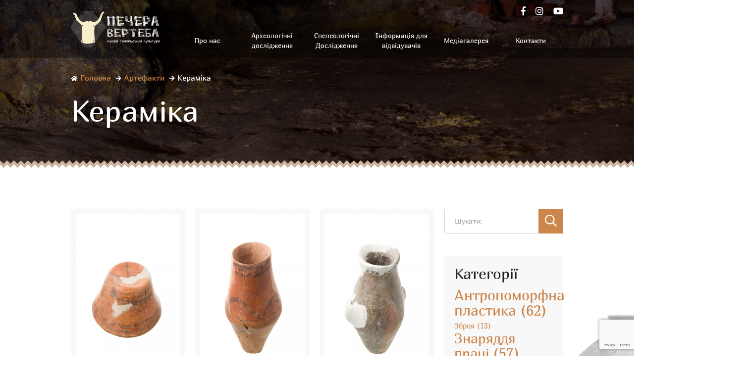

--- FILE ---
content_type: text/html; charset=UTF-8
request_url: https://verteba.com.ua/art-type/keramika/page/3/
body_size: 14575
content:
<!DOCTYPE html>
<html class="no-js" lang="ru" style="overflow-x:hidden;">
<head>
<meta charset="utf-8">
<meta http-equiv="X-UA-Compatible" content="IE=edge">
<meta name="viewport" content="width=device-width, initial-scale=1, maximum-scale=1">
<meta name="format-detection" content="telephone=no">
<link rel = "preconnect" href = "https://www.googletagmanager.com">
<link rel = "preconnect" href = "https://connect.facebook.net">
<link rel = "preconnect" href = "https://fonts.googleapis.com">
<link rel = "preconnect" href = "https://www.facebook.com">
<link rel="shortcut icon" href="https://verteba.com.ua/wp-content/uploads/2021/11/favicone.png" type="image/x-icon">    <link rel="apple-touch-icon" href="https://verteba.com.ua/wp-content/uploads/2021/11/apple-touch-icon.png" type="image/x-icon">    <link rel="apple-touch-icon" sizes="72x72" href="https://verteba.com.ua/wp-content/uploads/2021/11/apple-touch-icon-72x72-1.png" type="image/x-icon">    <link rel="apple-touch-icon" sizes="114x114" href="https://verteba.com.ua/wp-content/uploads/2021/11/apple-touch-icon-114x114-1.png" type="image/x-icon">
<!-- head:css -->
<style>
a,abbr,acronym,address,applet,article,aside,audio,b,big,blockquote,body,canvas,caption,center,cite,code,dd,del,details,dfn,div,dl,dt,em,embed,fieldset,figcaption,figure,footer,form,h1,h2,h3,h4,h5,h6,header,hgroup,html,i,iframe,img,ins,kbd,label,legend,li,mark,menu,nav,object,ol,output,p,pre,q,ruby,s,samp,section,small,span,strike,strong,sub,summary,sup,table,tbody,td,tfoot,th,thead,time,tr,tt,u,ul,var,video{margin:0;padding:0;border:0;font-size:100%;font:inherit;vertical-align:baseline}article,aside,details,figcaption,figure,footer,header,hgroup,menu,nav,section{display:block}body{line-height:1}ol,ul{list-style:none}blockquote,q{quotes:none}blockquote:after,blockquote:before,q:after,q:before{content:'';content:none}table{border-collapse:collapse;border-spacing:0}*{-webkit-box-sizing:border-box;box-sizing:border-box}html.fixed{overflow-y:hidden}body{font-size:16px!important;min-width:320px;position:relative;padding-right:0!important;line-height:26px!important;overflow:hidden;font-family:Marmelad;font-weight:400;color:#646464;margin:0;background-color:#fff;-webkit-transition:all .4s;-o-transition:all .4s;transition:all .4s}.hidden{display:none}body a{color:#cd874d;text-decoration:none;-webkit-transition:all .4s;-o-transition:all .4s;transition:all .4s;text-decoration:none}body a:focus,body a:hover{color:#df3a6c;outline:0}body :focus{outline:0}img{vertical-align:middle;border:0}b{font-weight:700}p{margin-bottom:10px}strong{font-weight:700}.loader{background-color:#291d12;bottom:0;height:100%;left:0;position:fixed;right:0;top:0;width:100%;z-index:5555;overflow:hidden;pointer-events:none}.loader .loader_inner{position:absolute;top:50%;left:50%;pointer-events:none;-webkit-transform:translate(-50%,-50%);-ms-transform:translate(-50%,-50%);transform:translate(-50%,-50%)}.container{padding-right:15px;padding-left:15px;margin-right:auto;margin-left:auto}@media (min-width:768px){.container{width:750px}}@media (min-width:992px){.container{width:970px}}@media (min-width:1200px){.container{width:1024px}}@media (min-width:1470px){.container{width:1440px}}@media only screen and (max-width:991px) and (min-width:768px){.hidden-sm{display:none!important}}@media only screen and (max-width:767px){.hidden-xs{display:none!important}}.click_disable{pointer-events:none}.center_wrap{text-align:center}.btn_wrap_right{text-align:right}.btn_style{padding:18px 36px;color:#fff;text-align:center;display:inline-block;font-size:20px;line-height:24px;-webkit-transition:all .4s;-o-transition:all .4s;transition:all .4s;cursor:pointer;-webkit-border-radius:2px;border-radius:2px;text-transform:uppercase;background-color:#ff881a}.btn_style:active,.btn_style:focus,.btn_style:hover{color:#fff;background-color:#cd874d}::-webkit-scrollbar{width:10px;background:0 0}::-webkit-scrollbar-track{-webkit-border-radius:10px;border-radius:10px}::-webkit-scrollbar-thumb{background:#ff881a}header{position:absolute;top:0;left:0;width:100%;-webkit-transition:all 1.4s;-o-transition:all 1.4s;transition:all 1.4s;z-index:2;padding:0;background-color:rgba(0,0,0,.4)}header .header__wrap{display:-webkit-box;display:-webkit-flex;display:-ms-flexbox;display:flex;margin:0;-webkit-box-align:center;-webkit-align-items:center;-ms-flex-align:center;align-items:center;-webkit-box-pack:justify;-webkit-justify-content:space-between;-ms-flex-pack:justify;justify-content:space-between}header .header__wrap .logo_wrap{position:relative;z-index:1;-webkit-flex-shrink:0;-ms-flex-negative:0;flex-shrink:0;margin-right:50px}header .header__wrap .logo_wrap img{max-width:100%}header .header__wrap .header__content{width:100%}header .header__wrap .header__content .header__top{padding:10px 0;display:-webkit-box;display:-webkit-flex;display:-ms-flexbox;display:flex;-webkit-box-align:center;-webkit-align-items:center;-ms-flex-align:center;align-items:center;-webkit-box-pack:justify;-webkit-justify-content:space-between;-ms-flex-pack:justify;justify-content:space-between;border-bottom:1px solid rgba(235,235,235,.2)}header .header__wrap .languages{z-index:1;position:relative}header .header__wrap .languages .language-chooser{display:-webkit-box;display:-webkit-flex;display:-ms-flexbox;display:flex;-webkit-box-align:center;-webkit-align-items:center;-ms-flex-align:center;align-items:center}header .header__wrap .languages .language-chooser li a{margin-right:11px;color:#fff;font-size:14px;opacity:.4}header .header__wrap .languages .language-chooser li.active a,header .header__wrap .languages .language-chooser li:hover a{opacity:1}header .header__wrap .social_links{display:-webkit-box;display:-webkit-flex;display:-ms-flexbox;display:flex;-webkit-box-align:center;-webkit-align-items:center;-ms-flex-align:center;align-items:center}header .header__wrap .social_links a{font-size:24px;color:#fff;margin-left:20px}header .header__wrap .social_links a:hover{color:#ff881a}header.animateIt{position:fixed;width:100%;top:-100%;padding:10px 0;-webkit-transition:all 1s;-o-transition:all 1s;transition:all 1s;-webkit-box-shadow:0 0 25px rgba(0,0,0,.3);box-shadow:0 0 25px rgba(0,0,0,.3)}.head_menu>ul{display:-webkit-box;display:-webkit-flex;display:-ms-flexbox;display:flex;-webkit-box-pack:justify;-webkit-justify-content:space-between;-ms-flex-pack:justify;justify-content:space-between}.head_menu>ul>li{position:relative;line-height:22px;text-align:center;width:100%}.head_menu>ul>li>a{width:100%;height:80px;display:-webkit-box;display:-webkit-flex;display:-ms-flexbox;display:flex;-webkit-box-align:center;-webkit-align-items:center;-ms-flex-align:center;align-items:center;-webkit-box-pack:center;-webkit-justify-content:center;-ms-flex-pack:center;justify-content:center;color:#fff;padding:10px;position:relative;font-size:18px;line-height:22px}.head_menu>ul>li i{padding-left:5px;vertical-align:middle;font-size:11px}.head_menu>ul>li.current-menu-item,.head_menu>ul>li:hover{background-color:#ff881a}.head_menu>ul>li.current-menu-item>a,.head_menu>ul>li:hover>a{color:#fff}.head_menu .sub-menu{display:none;position:absolute;top:100%;left:0;z-index:1;min-width:310px;overflow:hidden;text-align:left;padding:0;background-color:#fff;-webkit-box-shadow:-4px 4px 35px rgba(0,0,0,.18);box-shadow:-4px 4px 35px rgba(0,0,0,.18)}.head_menu .sub-menu li a{color:#18275d;width:100%;display:block;font-size:16px;font-weight:400;line-height:38px;padding:0 15px 0 36px;position:relative}.head_menu .sub-menu li a:before{content:'';position:absolute;width:6px;height:6px;left:20px;top:50%;margin-top:-3px;-webkit-border-radius:50%;border-radius:50%;background-color:#cd874d}.head_menu .sub-menu li.current-menu-item a{color:#fff;background-color:#cd874d}.head_menu .sub-menu li.current-menu-item a:before{background-color:#fff}.head_menu .sub-menu li:hover a{background-color:#f2f2f2}.head_menu .sub-menu li:hover a:after{content:'';position:absolute;left:0;top:0;height:100%;width:3px;background-color:#cd874d}.head_menu .menu-item-has-children:hover .sub-menu{display:block!important}.mobile_menu{background-color:rgba(0,0,0,.9);padding:96px 15px 20px;position:absolute;top:0;left:0;width:100%;height:auto;z-index:0;display:none;overflow-y:auto;-webkit-transition:all .5s;-o-transition:all .5s;transition:all .5s}.mobile_menu .btn_style{width:90%;font-size:18px!important;padding:14px 20px!important}.mobile_menu.active{display:-webkit-box;display:-webkit-flex;display:-ms-flexbox;display:flex;-webkit-box-orient:vertical;-webkit-box-direction:normal;-webkit-flex-direction:column;-ms-flex-direction:column;flex-direction:column}.mobile_menu .head_menu_logo{margin-bottom:30px;display:inline-block}.mobile_menu .header_social_links{display:-webkit-box!important;display:-webkit-flex!important;display:-ms-flexbox!important;display:flex!important}.mobile_menu>ul>li{display:block;position:relative;width:100%}.mobile_menu>ul>li>a{color:#cd874d;display:block;font-size:18px;line-height:42px;position:relative;-webkit-transition:all .3s;-o-transition:all .3s;transition:all .3s}.mobile_menu>ul>li.current-menu-item>a,.mobile_menu>ul>li:hover>a{color:#fff}.mobile_menu .sub-menu li a{display:block;position:relative;font-size:15px;padding:5px 0 5px 35px}.mobile_menu .sub-menu li a:before{content:'';position:absolute;width:6px;height:6px;left:20px;top:50%;margin-top:-3px;-webkit-border-radius:50%;border-radius:50%;background-color:#cd874d}.mobile_menu .sub-menu li.current-menu-item a,.mobile_menu .sub-menu li:hover a{color:#fff}body.down .animateIt{top:0}.main_head{position:relative;padding:150px 0;z-index:1;-webkit-background-size:cover;background-size:cover;background-position:center;background-repeat:no-repeat;min-height:100vh;display:-webkit-box;display:-webkit-flex;display:-ms-flexbox;display:flex;-webkit-box-align:center;-webkit-align-items:center;-ms-flex-align:center;align-items:center;-webkit-box-pack:center;-webkit-justify-content:center;-ms-flex-pack:center;justify-content:center}.main_head:after{content:'';position:absolute;left:0;bottom:-8px;height:16px;width:100%;-webkit-background-size:auto 100%;background-size:auto 100%;background-image:url(https://verteba.com.ua/wp-content/themes/muzey/img/in2_2-svg.svg)}.main_head .main_head_content{position:relative;text-align:center}.main_head .main_head_content h1{color:#fff;font-size:140px;line-height:90px;font-weight:400;font-style:italic;display:inline-block;font-family:"Ambassadore Type";margin-bottom:30px;border-bottom:6px solid #fff}.main_head .main_head_content .desc{color:#fff;font-size:50px;line-height:46px;font-style:italic;margin-bottom:48px;font-family:"Ambassadore Type"}.main_head .main_head_content.page_404{display:-webkit-box;display:-webkit-flex;display:-ms-flexbox;display:flex;-webkit-box-align:center;-webkit-align-items:center;-ms-flex-align:center;align-items:center;-webkit-box-pack:center;-webkit-justify-content:center;-ms-flex-pack:center;justify-content:center;text-align:left}.main_head .main_head_content.page_404 .img_404{margin-right:46px;max-width:100%}.main_head .main_head_content.page_404 .desc{font-size:24px;margin-bottom:34px;line-height:36px;color:#fff;width:460px}.page_hero{background-size: cover;position:relative;min-height:332px;padding:120px 0 70px;z-index:1}.page_hero:after{content:'';position:absolute;left:0;bottom:-8px;height:16px;width:100%;-webkit-background-size:auto 100%;background-size:auto 100%;background-image:url(https://verteba.com.ua/wp-content/themes/muzey/img/in2_2-svg.svg)}.page_hero:before{content:'';position:absolute;width:100%;height:100%;top:0;left:0;background-color:rgba(0,0,0,.5)}.page_hero .hero_content h1{color:#fff;margin-bottom:0}.kama_breadcrumbs{padding:24px 0 18px;color:#fff;z-index:1;position:relative}.kama_breadcrumbs a{opacity:.6;color:#fff}.kama_breadcrumbs a:hover{opacity:1;color:#ff881a}.kama_breadcrumbs .kb_sep{font-size:12px}.toggle_mnu{width:40px;height:40px;z-index:110;border:none;right:0;top:0;z-index:100;-webkit-flex-shrink:0;-ms-flex-negative:0;flex-shrink:0;padding:0;margin-left:30px;cursor:pointer;position:relative;-webkit-animation-delay:1s;animation-delay:1s;-webkit-border-radius:4px;border-radius:4px;background-color:#ff881a}.toggle_mnu:focus{outline:0}.toggle_mnu span{display:block}.sandwich{width:24px;height:16px;position:absolute;top:0;bottom:0;left:0;right:0;margin:auto;z-index:200}.sw-topper{position:relative;top:0;width:24px;height:2px;background:#fff;border:none;-webkit-transition:-webkit-transform .5s,top .2s;-webkit-transition:top .2s,-webkit-transform .5s;transition:top .2s,-webkit-transform .5s;-o-transition:transform .5s,top .2s;transition:transform .5s,top .2s;transition:transform .5s,top .2s,-webkit-transform .5s;display:block;-webkit-border-radius:3px;border-radius:3px}.sw-bottom{position:relative;width:24px;height:2px;left:0;top:5px;background:#fff;border:none;-webkit-transition:-webkit-transform .5s,top .2s;-webkit-transition:top .2s,-webkit-transform .5s;transition:top .2s,-webkit-transform .5s;-o-transition:transform .5s,top .2s;transition:transform .5s,top .2s;transition:transform .5s,top .2s,-webkit-transform .5s;-webkit-transition-delay:.2s,0;-o-transition-delay:.2s,0;transition-delay:.2s,0;-webkit-border-radius:3px;border-radius:3px}.sw-footer{position:relative;width:24px;height:2px;left:0;top:10px;background:#fff;border:none;-webkit-transition:all .5s;-o-transition:all .5s;transition:all .5s;-webkit-transition-delay:.1s;-o-transition-delay:.1s;transition-delay:.1s;-webkit-border-radius:3px;border-radius:3px}.sandwich.active .sw-topper{top:8px;-webkit-transform:rotate(-45deg);-ms-transform:rotate(-45deg);transform:rotate(-45deg);-webkit-clip-path:polygon(100% 0,0 0,0 100%,100% 100%);clip-path:polygon(100% 0,0 0,0 100%,100% 100%)}.sandwich.active .sw-footer{top:3px;left:0;-webkit-transform:rotate(45deg);-ms-transform:rotate(45deg);transform:rotate(45deg);-webkit-clip-path:polygon(100% 0,0 0,0 100%,100% 100%);clip-path:polygon(100% 0,0 0,0 100%,100% 100%)}.sandwich.active .sw-bottom{opacity:0;top:0;-webkit-transform:rotate(180deg);-ms-transform:rotate(180deg);transform:rotate(180deg);-webkit-clip-path:polygon(100% 0,0 0,0 100%,100% 100%);clip-path:polygon(100% 0,0 0,0 100%,100% 100%)}#ascrail2000-hr{display:none!important}@media only screen and (min-width:992px){.toggle_mnu{display:none}}@media only screen and (max-width:1470px){header .header__wrap .logo_wrap{width:180px;margin-right:30px}header .header__wrap .social_links a{font-size:18px}.head_menu>ul>li>a{font-size:14px;line-height:20px;padding:5px;height:70px}.main_head .main_head_content h1{font-size:100px;line-height:75px}.main_head .main_head_content .desc{font-size:36px;line-height:40px}}@media only screen and (max-width:1200px){.main_head .main_head_content.page_404 .img_404{width:400px}}@media only screen and (max-width:991px){header .header__wrap .header__content .header__top{border:none}.main_head .main_head_content h1{font-size:76px;line-height:60px;border-bottom:4px solid #fff}.main_head .main_head_content .desc{font-size:30px;line-height:36px}.main_head .main_head_content.page_404 .img_404{width:250px;margin-right:20px}.main_head .main_head_content.page_404 .desc{font-size:16px;line-height:22px;margin-bottom:20px}}@media only screen and (max-width:767px){body{font-size:14px!important;line-height:22px!important}.btn_style{padding:18px;font-size:16px;line-height:19px}header .header__wrap{padding:8px 0}header .header__wrap .logo_wrap{width:140px;margin-right:20px}.toggle_mnu{margin-left:15px}.main_head{padding:100px 0 50px}.main_head .main_head_content h1{font-size:60px;line-height:55px;border:none;margin-bottom:15px;text-decoration:underline}.main_head .main_head_content .desc{font-size:30px;line-height:28px;margin-bottom:60px}header .header__wrap .social_links{padding:15px 0}header .header__wrap .social_links a{margin-left:0;margin-right:20px}.page_hero{min-height:200px;padding:80px 0 30px}.kama_breadcrumbs{padding:10px 0}.main_head .main_head_content.page_404{display:block;text-align:center}.main_head .main_head_content.page_404 .img_404{width:250px;margin-right:0;margin-bottom:0}.main_head .main_head_content.page_404 .desc{width:250px;margin:0 auto 50px;text-align:center;font-size:16px;line-height:22px}.main_head .main_head_content.page_404 .btn_style{width:100%}}
</style>
<!-- endinject -->
<!-- Load CSS, CSS Localstorage & WebFonts Main Function -->
<script>!function(e){"use strict";function t(e,t,n){e.addEventListener?e.addEventListener(t,n,!1):e.attachEvent&&e.attachEvent("on"+t,n)}function n(t,n){return e.localStorage&&localStorage[t+"_content"]&&localStorage[t+"_file"]===n}function a(t,a){if(e.localStorage&&e.XMLHttpRequest)n(t,a)?o(localStorage[t+"_content"]):l(t,a);else{var s=r.createElement("link");s.href=a,s.id=t,s.rel="stylesheet",s.type="text/css",r.getElementsByTagName("head")[0].appendChild(s),r.cookie=t}}function l(e,t){var n=new XMLHttpRequest;n.open("GET",t,!0),n.onreadystatechange=function(){4===n.readyState&&200===n.status&&(o(n.responseText),localStorage[e+"_content"]=n.responseText,localStorage[e+"_file"]=t)},n.send()}function o(e){var t=r.createElement("style");t.setAttribute("type","text/css"),r.getElementsByTagName("head")[0].appendChild(t),t.styleSheet?t.styleSheet.cssText=e:t.innerHTML=e}var r=e.document;e.loadCSS=function(e,t,n){var a,l=r.createElement("link");if(t)a=t;else{var o;o=r.querySelectorAll?r.querySelectorAll("style,link[rel=stylesheet],script"):(r.body||r.getElementsByTagName("head")[0]).childNodes,a=o[o.length-1]}var s=r.styleSheets;l.rel="stylesheet",l.href=e,l.media="only x",a.parentNode.insertBefore(l,t?a:a.nextSibling);var c=function(e){for(var t=l.href,n=s.length;n--;)if(s[n].href===t)return e();setTimeout(function(){c(e)})};return l.onloadcssdefined=c,c(function(){l.media=n||"all"}),l},e.loadLocalStorageCSS=function(l,o){n(l,o)||r.cookie.indexOf(l)>-1?a(l,o):t(e,"load",function(){a(l,o)})}}(this);</script>
<script>loadCSS( "https://verteba.com.ua/wp-content/themes/muzey/css/animate.min.css", false, "all" );</script>
<script>loadCSS( "https://verteba.com.ua/wp-content/themes/muzey/css/fontawesome-all.min.css", false, "all" );</script>
<script>loadCSS( "https://verteba.com.ua/wp-content/themes/muzey/css/jquery.fancybox.min.css", false, "all" );</script>
<script>loadCSS( "https://verteba.com.ua/wp-content/themes/muzey/css/main.min.css?2", false, "all" );</script>
<script>loadCSS( "https://verteba.com.ua/wp-content/themes/muzey/style.css?33", false, "all" );</script>
<!-- Load CSS End -->
<meta name='robots' content='index, follow, max-image-preview:large, max-snippet:-1, max-video-preview:-1' />
<!-- This site is optimized with the Yoast SEO plugin v19.5.1 - https://yoast.com/wordpress/plugins/seo/ -->
<title>Кераміка Архіви - Сторінка 3 з 11 - Борщівський обласний краєзнавчий музей</title>
<link rel="canonical" href="https://verteba.com.ua/art-type/keramika/page/3/" />
<link rel="prev" href="https://verteba.com.ua/art-type/keramika/page/2/" />
<link rel="next" href="https://verteba.com.ua/art-type/keramika/page/4/" />
<meta property="og:locale" content="uk_UA" />
<meta property="og:type" content="article" />
<meta property="og:title" content="Кераміка Архіви - Сторінка 3 з 11 - Борщівський обласний краєзнавчий музей" />
<meta property="og:url" content="https://verteba.com.ua/art-type/keramika/" />
<meta property="og:site_name" content="Борщівський обласний краєзнавчий музей" />
<meta name="twitter:card" content="summary_large_image" />
<script type="application/ld+json" class="yoast-schema-graph">{"@context":"https://schema.org","@graph":[{"@type":"CollectionPage","@id":"https://verteba.com.ua/art-type/keramika/","url":"https://verteba.com.ua/art-type/keramika/page/3/","name":"Кераміка Архіви - Сторінка 3 з 11 - Борщівський обласний краєзнавчий музей","isPartOf":{"@id":"https://verteba.com.ua/#website"},"primaryImageOfPage":{"@id":"https://verteba.com.ua/art-type/keramika/page/3/#primaryimage"},"image":{"@id":"https://verteba.com.ua/art-type/keramika/page/3/#primaryimage"},"thumbnailUrl":"https://verteba.com.ua/wp-content/uploads/2022/02/967.png","breadcrumb":{"@id":"https://verteba.com.ua/art-type/keramika/page/3/#breadcrumb"},"inLanguage":"uk"},{"@type":"ImageObject","inLanguage":"uk","@id":"https://verteba.com.ua/art-type/keramika/page/3/#primaryimage","url":"https://verteba.com.ua/wp-content/uploads/2022/02/967.png","contentUrl":"https://verteba.com.ua/wp-content/uploads/2022/02/967.png","width":500,"height":500},{"@type":"BreadcrumbList","@id":"https://verteba.com.ua/art-type/keramika/page/3/#breadcrumb","itemListElement":[{"@type":"ListItem","position":1,"name":"Головна Сторінка","item":"https://verteba.com.ua/"},{"@type":"ListItem","position":2,"name":"Кераміка"}]},{"@type":"WebSite","@id":"https://verteba.com.ua/#website","url":"https://verteba.com.ua/","name":"Борщівський обласний краєзнавчий музей","description":"","potentialAction":[{"@type":"SearchAction","target":{"@type":"EntryPoint","urlTemplate":"https://verteba.com.ua/?s={search_term_string}"},"query-input":"required name=search_term_string"}],"inLanguage":"uk"}]}</script>
<!-- / Yoast SEO plugin. -->
<link rel='dns-prefetch' href='//www.google.com' />
<link rel="alternate" type="application/rss+xml" title="Канал Борщівський обласний краєзнавчий музей &raquo; Кераміка Категорія артефактів" href="https://verteba.com.ua/art-type/keramika/feed/" />
<style id='wp-img-auto-sizes-contain-inline-css' type='text/css'>
img:is([sizes=auto i],[sizes^="auto," i]){contain-intrinsic-size:3000px 1500px}
/*# sourceURL=wp-img-auto-sizes-contain-inline-css */
</style>
<style id='wp-emoji-styles-inline-css' type='text/css'>
img.wp-smiley, img.emoji {
display: inline !important;
border: none !important;
box-shadow: none !important;
height: 1em !important;
width: 1em !important;
margin: 0 0.07em !important;
vertical-align: -0.1em !important;
background: none !important;
padding: 0 !important;
}
/*# sourceURL=wp-emoji-styles-inline-css */
</style>
<style id='classic-theme-styles-inline-css' type='text/css'>
/*! This file is auto-generated */
.wp-block-button__link{color:#fff;background-color:#32373c;border-radius:9999px;box-shadow:none;text-decoration:none;padding:calc(.667em + 2px) calc(1.333em + 2px);font-size:1.125em}.wp-block-file__button{background:#32373c;color:#fff;text-decoration:none}
/*# sourceURL=/wp-includes/css/classic-themes.min.css */
</style>
<!-- <link rel='stylesheet' id='contact-form-7-css' href='https://verteba.com.ua/wp-content/plugins/contact-form-7/includes/css/styles.css?ver=5.6.2' type='text/css' media='all' /> -->
<!-- <link rel='stylesheet' id='wp-featherlight-css' href='https://verteba.com.ua/wp-content/plugins/wp-featherlight/css/wp-featherlight.min.css?ver=1.3.4' type='text/css' media='all' /> -->
<link rel="stylesheet" type="text/css" href="//verteba.com.ua/wp-content/cache/wpfc-minified/q9q9t4yb/h5c5o.css" media="all"/>
<script src='//verteba.com.ua/wp-content/cache/wpfc-minified/qgp5l0l1/g43cn.js' type="text/javascript"></script>
<!-- <script type="text/javascript" src="https://verteba.com.ua/wp-includes/js/jquery/jquery.min.js?ver=3.7.1" id="jquery-core-js"></script> -->
<!-- <script type="text/javascript" src="https://verteba.com.ua/wp-includes/js/jquery/jquery-migrate.min.js?ver=3.4.1" id="jquery-migrate-js"></script> -->
<script type="text/javascript" id="wpml-cookie-js-extra">
/* <![CDATA[ */
var wpml_cookies = {"wp-wpml_current_language":{"value":"uk","expires":1,"path":"/"}};
var wpml_cookies = {"wp-wpml_current_language":{"value":"uk","expires":1,"path":"/"}};
//# sourceURL=wpml-cookie-js-extra
/* ]]> */
</script>
<script src='//verteba.com.ua/wp-content/cache/wpfc-minified/7ykve5wz/g43cn.js' type="text/javascript"></script>
<!-- <script type="text/javascript" src="https://verteba.com.ua/wp-content/plugins/sitepress-multilingual-cms/res/js/cookies/language-cookie.js?ver=4.5.8" id="wpml-cookie-js"></script> -->
<link rel="https://api.w.org/" href="https://verteba.com.ua/wp-json/" /><link rel="EditURI" type="application/rsd+xml" title="RSD" href="https://verteba.com.ua/xmlrpc.php?rsd" />
<meta name="generator" content="WordPress 6.9" />
<meta name="generator" content="WPML ver:4.5.8 stt:54;" />
<style id='global-styles-inline-css' type='text/css'>
:root{--wp--preset--aspect-ratio--square: 1;--wp--preset--aspect-ratio--4-3: 4/3;--wp--preset--aspect-ratio--3-4: 3/4;--wp--preset--aspect-ratio--3-2: 3/2;--wp--preset--aspect-ratio--2-3: 2/3;--wp--preset--aspect-ratio--16-9: 16/9;--wp--preset--aspect-ratio--9-16: 9/16;--wp--preset--color--black: #000000;--wp--preset--color--cyan-bluish-gray: #abb8c3;--wp--preset--color--white: #ffffff;--wp--preset--color--pale-pink: #f78da7;--wp--preset--color--vivid-red: #cf2e2e;--wp--preset--color--luminous-vivid-orange: #ff6900;--wp--preset--color--luminous-vivid-amber: #fcb900;--wp--preset--color--light-green-cyan: #7bdcb5;--wp--preset--color--vivid-green-cyan: #00d084;--wp--preset--color--pale-cyan-blue: #8ed1fc;--wp--preset--color--vivid-cyan-blue: #0693e3;--wp--preset--color--vivid-purple: #9b51e0;--wp--preset--gradient--vivid-cyan-blue-to-vivid-purple: linear-gradient(135deg,rgb(6,147,227) 0%,rgb(155,81,224) 100%);--wp--preset--gradient--light-green-cyan-to-vivid-green-cyan: linear-gradient(135deg,rgb(122,220,180) 0%,rgb(0,208,130) 100%);--wp--preset--gradient--luminous-vivid-amber-to-luminous-vivid-orange: linear-gradient(135deg,rgb(252,185,0) 0%,rgb(255,105,0) 100%);--wp--preset--gradient--luminous-vivid-orange-to-vivid-red: linear-gradient(135deg,rgb(255,105,0) 0%,rgb(207,46,46) 100%);--wp--preset--gradient--very-light-gray-to-cyan-bluish-gray: linear-gradient(135deg,rgb(238,238,238) 0%,rgb(169,184,195) 100%);--wp--preset--gradient--cool-to-warm-spectrum: linear-gradient(135deg,rgb(74,234,220) 0%,rgb(151,120,209) 20%,rgb(207,42,186) 40%,rgb(238,44,130) 60%,rgb(251,105,98) 80%,rgb(254,248,76) 100%);--wp--preset--gradient--blush-light-purple: linear-gradient(135deg,rgb(255,206,236) 0%,rgb(152,150,240) 100%);--wp--preset--gradient--blush-bordeaux: linear-gradient(135deg,rgb(254,205,165) 0%,rgb(254,45,45) 50%,rgb(107,0,62) 100%);--wp--preset--gradient--luminous-dusk: linear-gradient(135deg,rgb(255,203,112) 0%,rgb(199,81,192) 50%,rgb(65,88,208) 100%);--wp--preset--gradient--pale-ocean: linear-gradient(135deg,rgb(255,245,203) 0%,rgb(182,227,212) 50%,rgb(51,167,181) 100%);--wp--preset--gradient--electric-grass: linear-gradient(135deg,rgb(202,248,128) 0%,rgb(113,206,126) 100%);--wp--preset--gradient--midnight: linear-gradient(135deg,rgb(2,3,129) 0%,rgb(40,116,252) 100%);--wp--preset--font-size--small: 13px;--wp--preset--font-size--medium: 20px;--wp--preset--font-size--large: 36px;--wp--preset--font-size--x-large: 42px;--wp--preset--spacing--20: 0.44rem;--wp--preset--spacing--30: 0.67rem;--wp--preset--spacing--40: 1rem;--wp--preset--spacing--50: 1.5rem;--wp--preset--spacing--60: 2.25rem;--wp--preset--spacing--70: 3.38rem;--wp--preset--spacing--80: 5.06rem;--wp--preset--shadow--natural: 6px 6px 9px rgba(0, 0, 0, 0.2);--wp--preset--shadow--deep: 12px 12px 50px rgba(0, 0, 0, 0.4);--wp--preset--shadow--sharp: 6px 6px 0px rgba(0, 0, 0, 0.2);--wp--preset--shadow--outlined: 6px 6px 0px -3px rgb(255, 255, 255), 6px 6px rgb(0, 0, 0);--wp--preset--shadow--crisp: 6px 6px 0px rgb(0, 0, 0);}:where(.is-layout-flex){gap: 0.5em;}:where(.is-layout-grid){gap: 0.5em;}body .is-layout-flex{display: flex;}.is-layout-flex{flex-wrap: wrap;align-items: center;}.is-layout-flex > :is(*, div){margin: 0;}body .is-layout-grid{display: grid;}.is-layout-grid > :is(*, div){margin: 0;}:where(.wp-block-columns.is-layout-flex){gap: 2em;}:where(.wp-block-columns.is-layout-grid){gap: 2em;}:where(.wp-block-post-template.is-layout-flex){gap: 1.25em;}:where(.wp-block-post-template.is-layout-grid){gap: 1.25em;}.has-black-color{color: var(--wp--preset--color--black) !important;}.has-cyan-bluish-gray-color{color: var(--wp--preset--color--cyan-bluish-gray) !important;}.has-white-color{color: var(--wp--preset--color--white) !important;}.has-pale-pink-color{color: var(--wp--preset--color--pale-pink) !important;}.has-vivid-red-color{color: var(--wp--preset--color--vivid-red) !important;}.has-luminous-vivid-orange-color{color: var(--wp--preset--color--luminous-vivid-orange) !important;}.has-luminous-vivid-amber-color{color: var(--wp--preset--color--luminous-vivid-amber) !important;}.has-light-green-cyan-color{color: var(--wp--preset--color--light-green-cyan) !important;}.has-vivid-green-cyan-color{color: var(--wp--preset--color--vivid-green-cyan) !important;}.has-pale-cyan-blue-color{color: var(--wp--preset--color--pale-cyan-blue) !important;}.has-vivid-cyan-blue-color{color: var(--wp--preset--color--vivid-cyan-blue) !important;}.has-vivid-purple-color{color: var(--wp--preset--color--vivid-purple) !important;}.has-black-background-color{background-color: var(--wp--preset--color--black) !important;}.has-cyan-bluish-gray-background-color{background-color: var(--wp--preset--color--cyan-bluish-gray) !important;}.has-white-background-color{background-color: var(--wp--preset--color--white) !important;}.has-pale-pink-background-color{background-color: var(--wp--preset--color--pale-pink) !important;}.has-vivid-red-background-color{background-color: var(--wp--preset--color--vivid-red) !important;}.has-luminous-vivid-orange-background-color{background-color: var(--wp--preset--color--luminous-vivid-orange) !important;}.has-luminous-vivid-amber-background-color{background-color: var(--wp--preset--color--luminous-vivid-amber) !important;}.has-light-green-cyan-background-color{background-color: var(--wp--preset--color--light-green-cyan) !important;}.has-vivid-green-cyan-background-color{background-color: var(--wp--preset--color--vivid-green-cyan) !important;}.has-pale-cyan-blue-background-color{background-color: var(--wp--preset--color--pale-cyan-blue) !important;}.has-vivid-cyan-blue-background-color{background-color: var(--wp--preset--color--vivid-cyan-blue) !important;}.has-vivid-purple-background-color{background-color: var(--wp--preset--color--vivid-purple) !important;}.has-black-border-color{border-color: var(--wp--preset--color--black) !important;}.has-cyan-bluish-gray-border-color{border-color: var(--wp--preset--color--cyan-bluish-gray) !important;}.has-white-border-color{border-color: var(--wp--preset--color--white) !important;}.has-pale-pink-border-color{border-color: var(--wp--preset--color--pale-pink) !important;}.has-vivid-red-border-color{border-color: var(--wp--preset--color--vivid-red) !important;}.has-luminous-vivid-orange-border-color{border-color: var(--wp--preset--color--luminous-vivid-orange) !important;}.has-luminous-vivid-amber-border-color{border-color: var(--wp--preset--color--luminous-vivid-amber) !important;}.has-light-green-cyan-border-color{border-color: var(--wp--preset--color--light-green-cyan) !important;}.has-vivid-green-cyan-border-color{border-color: var(--wp--preset--color--vivid-green-cyan) !important;}.has-pale-cyan-blue-border-color{border-color: var(--wp--preset--color--pale-cyan-blue) !important;}.has-vivid-cyan-blue-border-color{border-color: var(--wp--preset--color--vivid-cyan-blue) !important;}.has-vivid-purple-border-color{border-color: var(--wp--preset--color--vivid-purple) !important;}.has-vivid-cyan-blue-to-vivid-purple-gradient-background{background: var(--wp--preset--gradient--vivid-cyan-blue-to-vivid-purple) !important;}.has-light-green-cyan-to-vivid-green-cyan-gradient-background{background: var(--wp--preset--gradient--light-green-cyan-to-vivid-green-cyan) !important;}.has-luminous-vivid-amber-to-luminous-vivid-orange-gradient-background{background: var(--wp--preset--gradient--luminous-vivid-amber-to-luminous-vivid-orange) !important;}.has-luminous-vivid-orange-to-vivid-red-gradient-background{background: var(--wp--preset--gradient--luminous-vivid-orange-to-vivid-red) !important;}.has-very-light-gray-to-cyan-bluish-gray-gradient-background{background: var(--wp--preset--gradient--very-light-gray-to-cyan-bluish-gray) !important;}.has-cool-to-warm-spectrum-gradient-background{background: var(--wp--preset--gradient--cool-to-warm-spectrum) !important;}.has-blush-light-purple-gradient-background{background: var(--wp--preset--gradient--blush-light-purple) !important;}.has-blush-bordeaux-gradient-background{background: var(--wp--preset--gradient--blush-bordeaux) !important;}.has-luminous-dusk-gradient-background{background: var(--wp--preset--gradient--luminous-dusk) !important;}.has-pale-ocean-gradient-background{background: var(--wp--preset--gradient--pale-ocean) !important;}.has-electric-grass-gradient-background{background: var(--wp--preset--gradient--electric-grass) !important;}.has-midnight-gradient-background{background: var(--wp--preset--gradient--midnight) !important;}.has-small-font-size{font-size: var(--wp--preset--font-size--small) !important;}.has-medium-font-size{font-size: var(--wp--preset--font-size--medium) !important;}.has-large-font-size{font-size: var(--wp--preset--font-size--large) !important;}.has-x-large-font-size{font-size: var(--wp--preset--font-size--x-large) !important;}
/*# sourceURL=global-styles-inline-css */
</style>
</head>
<body class="archive paged tax-artifactcat term-keramika term-46 wp-embed-responsive paged-3 wp-theme-muzey wp-featherlight-captions">
<div class="loader">
<div class="pre_loader_inner"></div>
<div class="loader_inner">
<img src="https://verteba.com.ua/wp-content/uploads/2021/11/logom.svg" alt="Кераміка Архіви - Сторінка 3 з 11 - Борщівський обласний краєзнавчий музей" width="233px" height="96px">
</div>
</div>
<header>
<div class="container">
<div class="header__wrap">
<a href="https://verteba.com.ua" class="logo_wrap">
<img src="https://verteba.com.ua/wp-content/uploads/2021/11/logom.svg" alt="Кераміка Архіви - Сторінка 3 з 11 - Борщівський обласний краєзнавчий музей" width="233px" height="96px">
</a>
<div class="header__content">
<div class="header__top">
<div class="languages">
</div>
<div class="social_links hidden-xs">
<a target="_blank" href="https://www.facebook.com/bormuzey/"><i class="fab fa-facebook-f"></i></a><a target="_blank" href="https://www.instagram.com/bormuzey/"><i class="fab fa-instagram"></i></a><a target="_blank" href="https://www.youtube.com/channel/UCBFKkxQnT_9oYQzOjU-aKjQ"><i class="fab fa-youtube"></i></a>                        </div>
</div>
<nav class="menu head_menu">
<ul id="menu-golovne-menyu" class=""><li id="menu-item-17" class="menu-item menu-item-type-custom menu-item-object-custom menu-item-has-children menu-item-17"><a href="#">Про нас</a>
<ul class="sub-menu">
<li id="menu-item-22" class="menu-item menu-item-type-post_type menu-item-object-page menu-item-22"><a href="https://verteba.com.ua/about-verteba/">Про печеру</a></li>
<li id="menu-item-21" class="menu-item menu-item-type-post_type menu-item-object-page menu-item-21"><a href="https://verteba.com.ua/about-museum/">Про музей</a></li>
<li id="menu-item-237" class="menu-item menu-item-type-taxonomy menu-item-object-category menu-item-237"><a href="https://verteba.com.ua/news/">Новини</a></li>
</ul>
</li>
<li id="menu-item-23" class="menu-item menu-item-type-taxonomy menu-item-object-category menu-item-has-children menu-item-23"><a href="https://verteba.com.ua/archeology/">Археологічні дослідження</a>
<ul class="sub-menu">
<li id="menu-item-24" class="menu-item menu-item-type-taxonomy menu-item-object-category menu-item-24"><a href="https://verteba.com.ua/archeology/cooperation/">Міжнародна співпраця</a></li>
<li id="menu-item-25" class="menu-item menu-item-type-taxonomy menu-item-object-category menu-item-25"><a href="https://verteba.com.ua/archeology/archeo-publications/">Наукові публікації (археологічні)</a></li>
<li id="menu-item-26" class="menu-item menu-item-type-taxonomy menu-item-object-category menu-item-26"><a href="https://verteba.com.ua/archeology/expedition/">Робота археологічної експедиції</a></li>
<li id="menu-item-465" class="menu-item menu-item-type-post_type menu-item-object-page menu-item-465"><a href="https://verteba.com.ua/artifacts/">Артефакти</a></li>
</ul>
</li>
<li id="menu-item-27" class="menu-item menu-item-type-taxonomy menu-item-object-category menu-item-has-children menu-item-27"><a href="https://verteba.com.ua/speleology/">Спелеологічні Дослідження</a>
<ul class="sub-menu">
<li id="menu-item-28" class="menu-item menu-item-type-taxonomy menu-item-object-category menu-item-28"><a href="https://verteba.com.ua/speleology/speleo-section/">Діяльність спелеосекції “Музей”</a></li>
<li id="menu-item-29" class="menu-item menu-item-type-taxonomy menu-item-object-category menu-item-29"><a href="https://verteba.com.ua/speleology/speleo-publications/">Наукові публікації (спелеологічні)</a></li>
<li id="menu-item-30" class="menu-item menu-item-type-taxonomy menu-item-object-category menu-item-30"><a href="https://verteba.com.ua/speleology/foto-pecher/">Світлини печер</a></li>
</ul>
</li>
<li id="menu-item-34" class="menu-item menu-item-type-custom menu-item-object-custom menu-item-has-children menu-item-34"><a href="#">Інформація для відвідувачів</a>
<ul class="sub-menu">
<li id="menu-item-37" class="menu-item menu-item-type-post_type menu-item-object-page menu-item-37"><a href="https://verteba.com.ua/services/">Послуги</a></li>
<li id="menu-item-36" class="menu-item menu-item-type-post_type menu-item-object-page menu-item-36"><a href="https://verteba.com.ua/visit/">Спланувати візит</a></li>
<li id="menu-item-35" class="menu-item menu-item-type-post_type menu-item-object-page menu-item-35"><a href="https://verteba.com.ua/interesting-places/">Цікаві місця поруч</a></li>
</ul>
</li>
<li id="menu-item-38" class="menu-item menu-item-type-custom menu-item-object-custom menu-item-has-children menu-item-38"><a href="#">Медіагалерея</a>
<ul class="sub-menu">
<li id="menu-item-40" class="menu-item menu-item-type-taxonomy menu-item-object-mediacat menu-item-40"><a href="https://verteba.com.ua/media-type/foto/">Фото</a></li>
<li id="menu-item-39" class="menu-item menu-item-type-taxonomy menu-item-object-mediacat menu-item-39"><a href="https://verteba.com.ua/media-type/video/">Відео</a></li>
</ul>
</li>
<li id="menu-item-43" class="menu-item menu-item-type-post_type menu-item-object-page menu-item-43"><a href="https://verteba.com.ua/contacts/">Контакти</a></li>
</ul>                                            <div class="social_links visible-xs">
<a target="_blank" href="https://www.facebook.com/bormuzey/"><i class="fab fa-facebook-f"></i></a><a target="_blank" href="https://www.instagram.com/bormuzey/"><i class="fab fa-instagram"></i></a><a target="_blank" href="https://www.youtube.com/channel/UCBFKkxQnT_9oYQzOjU-aKjQ"><i class="fab fa-youtube"></i></a>                        </div>
</nav>
</div>
<button class="toggle_mnu">
<span class="sandwich">
<span class="sw-topper"></span>
<span class="sw-bottom"></span>
<span class="sw-footer"></span>
</span>
</button>
</div>
</div>
</header>
<div id="page_hero" class="page_hero" style="background-image: url(https://verteba.com.ua/wp-content/themes/muzey/img/single_hero_bg.jpg);background-size: cover;">
<div class="container">
<div class="hero_content">
<div class="custom-breadcrumb breadcrumbs" typeof="BreadcrumbList" vocab="https://schema.org/">
<span property="itemListElement" typeof="ListItem"><a property="item" typeof="WebPage" title="Go to  Головна ." href="https://verteba.com.ua" class="home" ><span property="name"><i class="fas fa-home" aria-hidden="true"></i> <span class="d-none">Головна</span> </span></a><meta property="position" content="1"></span>&nbsp;<i class="fas fa-arrow-right"></i>&nbsp;<span property="itemListElement" typeof="ListItem"><a property="item" typeof="WebPage" title="Go to Артефакти ." href="https://verteba.com.ua/artifacts/" class="archive post-martifact-archive" ><span property="name">Артефакти </span></a><meta property="position" content="2"></span>&nbsp;<i class="fas fa-arrow-right"></i>&nbsp;<span property="itemListElement" typeof="ListItem"><span property="name">Кераміка </span><meta property="position" content="3"></span>
</div>                <h1>Кераміка</h1>
</div>
</div>
</div>
<section id="blog_page" class="blog_page">
<img src="https://verteba.com.ua/wp-content/themes/muzey/img/63_1.png" alt="" class="bg_img_2">
<img src="https://verteba.com.ua/wp-content/themes/muzey/img/16_1.png" alt="" class="bg_img_3">
<div class="container">
<div class="section_content">
<div class="blog_page_content">
<div class="artefact_list">
<div class="grid-sizer"></div>
<a href="https://verteba.com.ua/artifacts/pokryshka-3/" class="item">
<div class="image_wrap">
<img src="https://verteba.com.ua/wp-content/uploads/2022/02/967-340x340.png" srcset = "https://verteba.com.ua/wp-content/uploads/2022/02/967-340x340.png 340w, https://verteba.com.ua/wp-content/uploads/2022/02/967-300x300.png 300w, https://verteba.com.ua/wp-content/uploads/2022/02/967-150x150.png 150w, https://verteba.com.ua/wp-content/uploads/2022/02/967-332x332.png 332w, https://verteba.com.ua/wp-content/uploads/2022/02/967-361x361.png 361w, https://verteba.com.ua/wp-content/uploads/2022/02/967-462x462.png 462w, https://verteba.com.ua/wp-content/uploads/2022/02/967-450x450.png 450w, https://verteba.com.ua/wp-content/uploads/2022/02/967-453x453.png 453w, https://verteba.com.ua/wp-content/uploads/2022/02/967-245x245.png 245w, https://verteba.com.ua/wp-content/uploads/2022/02/967-266x266.png 266w, https://verteba.com.ua/wp-content/uploads/2022/02/967.png 500w"  sizes = "(max-width: 340px) 100vw, 340px"  width = "340"  height = "340" alt="Покришка" loading="lazy">
<div class="meta">
<div class="cat">Кераміка </div>
<div class="article">БКМ 20844</div>
<div class="article">А 1215</div>
</div>
</div>
<div class="text_wrap">
<div class="title">Покришка</div>
<div class="text">РОЗДІЛ: Кераміка ОПИС: Покришка шоломовидної форми. Випал міцний. Зовнішня поверхня покрита світло- коричневим ангобом. Розпис виконано чорною фарбою. Малюнок розміщений [&hellip;]</div>
</div>
</a>
<a href="https://verteba.com.ua/artifacts/kubok-8/" class="item">
<div class="image_wrap">
<img src="https://verteba.com.ua/wp-content/uploads/2022/02/966-340x340.png" srcset = "https://verteba.com.ua/wp-content/uploads/2022/02/966-340x340.png 340w, https://verteba.com.ua/wp-content/uploads/2022/02/966-300x300.png 300w, https://verteba.com.ua/wp-content/uploads/2022/02/966-150x150.png 150w, https://verteba.com.ua/wp-content/uploads/2022/02/966-332x332.png 332w, https://verteba.com.ua/wp-content/uploads/2022/02/966-361x361.png 361w, https://verteba.com.ua/wp-content/uploads/2022/02/966-462x462.png 462w, https://verteba.com.ua/wp-content/uploads/2022/02/966-450x450.png 450w, https://verteba.com.ua/wp-content/uploads/2022/02/966-453x453.png 453w, https://verteba.com.ua/wp-content/uploads/2022/02/966-245x245.png 245w, https://verteba.com.ua/wp-content/uploads/2022/02/966-266x266.png 266w, https://verteba.com.ua/wp-content/uploads/2022/02/966.png 500w"  sizes = "(max-width: 340px) 100vw, 340px"  width = "340"  height = "340" alt="Кубок" loading="lazy">
<div class="meta">
<div class="cat">Кераміка </div>
<div class="article">БКМ 20843</div>
<div class="article">А 1214</div>
</div>
</div>
<div class="text_wrap">
<div class="title">Кубок</div>
<div class="text">РОЗДІЛ: Кераміка ОПИС: Тонкостінний кубок . Випал міцний, рівномірний. За формою посудина має плавний профіль, прямі вертикальні вінця і низько [&hellip;]</div>
</div>
</a>
<a href="https://verteba.com.ua/artifacts/kubok-7/" class="item">
<div class="image_wrap">
<img src="https://verteba.com.ua/wp-content/uploads/2022/02/965-340x340.png" srcset = "https://verteba.com.ua/wp-content/uploads/2022/02/965-340x340.png 340w, https://verteba.com.ua/wp-content/uploads/2022/02/965-300x300.png 300w, https://verteba.com.ua/wp-content/uploads/2022/02/965-150x150.png 150w, https://verteba.com.ua/wp-content/uploads/2022/02/965-332x332.png 332w, https://verteba.com.ua/wp-content/uploads/2022/02/965-361x361.png 361w, https://verteba.com.ua/wp-content/uploads/2022/02/965-462x462.png 462w, https://verteba.com.ua/wp-content/uploads/2022/02/965-450x450.png 450w, https://verteba.com.ua/wp-content/uploads/2022/02/965-453x453.png 453w, https://verteba.com.ua/wp-content/uploads/2022/02/965-245x245.png 245w, https://verteba.com.ua/wp-content/uploads/2022/02/965-266x266.png 266w, https://verteba.com.ua/wp-content/uploads/2022/02/965.png 500w"  sizes = "(max-width: 340px) 100vw, 340px"  width = "340"  height = "340" alt="Кубок" loading="lazy">
<div class="meta">
<div class="cat">Кераміка </div>
<div class="article">БКМ 6929</div>
<div class="article">А 339</div>
</div>
</div>
<div class="text_wrap">
<div class="title">Кубок</div>
<div class="text">РОЗДІЛ: Кераміка ОПИС: Кубок невеликого розміру, з вушками під вінцями з вертикальними оворами (одне частково втрачене). Вінчик вигнутий назовні, частково [&hellip;]</div>
</div>
</a>
<a href="https://verteba.com.ua/artifacts/kubok-6/" class="item">
<div class="image_wrap">
<img src="https://verteba.com.ua/wp-content/uploads/2022/02/969-340x340.png" srcset = "https://verteba.com.ua/wp-content/uploads/2022/02/969-340x340.png 340w, https://verteba.com.ua/wp-content/uploads/2022/02/969-300x300.png 300w, https://verteba.com.ua/wp-content/uploads/2022/02/969-150x150.png 150w, https://verteba.com.ua/wp-content/uploads/2022/02/969-332x332.png 332w, https://verteba.com.ua/wp-content/uploads/2022/02/969-361x361.png 361w, https://verteba.com.ua/wp-content/uploads/2022/02/969-462x462.png 462w, https://verteba.com.ua/wp-content/uploads/2022/02/969-450x450.png 450w, https://verteba.com.ua/wp-content/uploads/2022/02/969-453x453.png 453w, https://verteba.com.ua/wp-content/uploads/2022/02/969-245x245.png 245w, https://verteba.com.ua/wp-content/uploads/2022/02/969-266x266.png 266w, https://verteba.com.ua/wp-content/uploads/2022/02/969.png 500w"  sizes = "(max-width: 340px) 100vw, 340px"  width = "340"  height = "340" alt="Кубок" loading="lazy">
<div class="meta">
<div class="cat">Кераміка </div>
<div class="article">БКМ 20846</div>
<div class="article">А 1217</div>
</div>
</div>
<div class="text_wrap">
<div class="title">Кубок</div>
<div class="text">РОЗДІЛ: Кераміка ОПИС: Тонкостінний кубок, з вузьким дном, дещо загостреними плічками в нижній частині та з увігнуто-циліндричною горловиною та легко [&hellip;]</div>
</div>
</a>
<a href="https://verteba.com.ua/artifacts/gorshhyk-8/" class="item">
<div class="image_wrap">
<img src="https://verteba.com.ua/wp-content/uploads/2022/02/968-340x340.png" srcset = "https://verteba.com.ua/wp-content/uploads/2022/02/968-340x340.png 340w, https://verteba.com.ua/wp-content/uploads/2022/02/968-300x300.png 300w, https://verteba.com.ua/wp-content/uploads/2022/02/968-150x150.png 150w, https://verteba.com.ua/wp-content/uploads/2022/02/968-332x332.png 332w, https://verteba.com.ua/wp-content/uploads/2022/02/968-361x361.png 361w, https://verteba.com.ua/wp-content/uploads/2022/02/968-462x462.png 462w, https://verteba.com.ua/wp-content/uploads/2022/02/968-450x450.png 450w, https://verteba.com.ua/wp-content/uploads/2022/02/968-453x453.png 453w, https://verteba.com.ua/wp-content/uploads/2022/02/968-245x245.png 245w, https://verteba.com.ua/wp-content/uploads/2022/02/968-266x266.png 266w, https://verteba.com.ua/wp-content/uploads/2022/02/968.png 500w"  sizes = "(max-width: 340px) 100vw, 340px"  width = "340"  height = "340" alt="Горщик" loading="lazy">
<div class="meta">
<div class="cat">Кераміка </div>
<div class="article">БКМ 20845</div>
<div class="article">А 1216</div>
</div>
</div>
<div class="text_wrap">
<div class="title">Горщик</div>
<div class="text">РОЗДІЛ: Кераміка ОПИС: Горщик з вузьким дном, зрізаною конічною частиною корпусу, округлими плічками, широкою горловиною та відігнутими назовні вінчиками. Під [&hellip;]</div>
</div>
</a>
<a href="https://verteba.com.ua/artifacts/kubok-5/" class="item">
<div class="image_wrap">
<img src="https://verteba.com.ua/wp-content/uploads/2022/02/970-340x340.png" srcset = "https://verteba.com.ua/wp-content/uploads/2022/02/970-340x340.png 340w, https://verteba.com.ua/wp-content/uploads/2022/02/970-300x300.png 300w, https://verteba.com.ua/wp-content/uploads/2022/02/970-150x150.png 150w, https://verteba.com.ua/wp-content/uploads/2022/02/970-332x332.png 332w, https://verteba.com.ua/wp-content/uploads/2022/02/970-361x361.png 361w, https://verteba.com.ua/wp-content/uploads/2022/02/970-462x462.png 462w, https://verteba.com.ua/wp-content/uploads/2022/02/970-450x450.png 450w, https://verteba.com.ua/wp-content/uploads/2022/02/970-453x453.png 453w, https://verteba.com.ua/wp-content/uploads/2022/02/970-245x245.png 245w, https://verteba.com.ua/wp-content/uploads/2022/02/970-266x266.png 266w, https://verteba.com.ua/wp-content/uploads/2022/02/970.png 500w"  sizes = "(max-width: 340px) 100vw, 340px"  width = "340"  height = "340" alt="Кубок" loading="lazy">
<div class="meta">
<div class="cat">Кераміка </div>
<div class="article">БКМ 16642</div>
<div class="article">А 958</div>
</div>
</div>
<div class="text_wrap">
<div class="title">Кубок</div>
<div class="text">РОЗДІЛ: Кераміка ОПИС: Тонкостінний кубок, з вузьким дном, дещо загостреними плічками в нижній частині та з циліндричною горловиною та легко [&hellip;]</div>
</div>
</a>
</div>
<div class="pagination hidden-xs">
<div class="nav-links">
<div class='wp-pagenavi' role='navigation'>
<a class="page-numbers prev" rel="prev" aria-label="Попередня сторінка" href="https://verteba.com.ua/art-type/keramika/page/2/"><i class="fas fa-long-arrow-alt-left"></i></a><span class='page-numbers '>...</span><a class="page-numbers smaller" title="Сторінка 2" href="https://verteba.com.ua/art-type/keramika/page/2/">2</a><span aria-current='page' class='page-numbers current'>3</span><a class="page-numbers larger" title="Сторінка 4" href="https://verteba.com.ua/art-type/keramika/page/4/">4</a><span class='page-numbers '>...</span><a class="larger page-numbers" title="Сторінка 6" href="https://verteba.com.ua/art-type/keramika/page/6/">6</a><a class="larger page-numbers" title="Сторінка 9" href="https://verteba.com.ua/art-type/keramika/page/9/">9</a><span class='page-numbers '>...</span><a class="page-numbers next" rel="next" aria-label="Наступна сторінка" href="https://verteba.com.ua/art-type/keramika/page/4/"><i class="fas fa-long-arrow-alt-right"></i></a>
</div>                        </div>
</div>
<span class="visible-xs">
<a href="https://verteba.com.ua/art-type/keramika/page/4/" class="btn_style show_more">Показати ще</a>                    </span>
</div>
<div class="sidebar">
<div class="widget widget_search categories_widget" id="search-3">
<div class="widget-search">
<form role="search" method="get" id="searchform" action="https://verteba.com.ua/" class="search">
<input type="hidden" value="martifact" name="post_type" id="post_type" />
<input class="form-control" type="search" name="s" value="" placeholder="Шукати:">
<button type="submit">
<svg aria-hidden="true" focusable="false" data-prefix="far" data-icon="search" role="img" xmlns="http://www.w3.org/2000/svg" viewBox="0 0 512 512" class="svg-inline--fa fa-search fa-w-16 fa-3x"><path fill="currentColor" d="M508.5 468.9L387.1 347.5c-2.3-2.3-5.3-3.5-8.5-3.5h-13.2c31.5-36.5 50.6-84 50.6-136C416 93.1 322.9 0 208 0S0 93.1 0 208s93.1 208 208 208c52 0 99.5-19.1 136-50.6v13.2c0 3.2 1.3 6.2 3.5 8.5l121.4 121.4c4.7 4.7 12.3 4.7 17 0l22.6-22.6c4.7-4.7 4.7-12.3 0-17zM208 368c-88.4 0-160-71.6-160-160S119.6 48 208 48s160 71.6 160 160-71.6 160-160 160z" class=""></path></svg>
</button>
</form>
</div>
</div><div class="widget widget_tag_cloud categories_widget" id="tag_cloud-2"><div class="title">Категорії</div><div class="tagcloud"><a href="https://verteba.com.ua/art-type/antropomorfna-plastyka/" class="tag-cloud-link tag-link-41 tag-link-position-1" style="font-size: 21.67816091954pt;" aria-label="Антропоморфна пластика (62 елементи)">Антропоморфна пластика<span class="tag-link-count"> (62)</span></a>
<a href="https://verteba.com.ua/art-type/zbroia/" class="tag-cloud-link tag-link-44 tag-link-position-2" style="font-size: 11.218390804598pt;" aria-label="Зброя (13 елементів)">Зброя<span class="tag-link-count"> (13)</span></a>
<a href="https://verteba.com.ua/art-type/znaryaddya-praczi/" class="tag-cloud-link tag-link-40 tag-link-position-3" style="font-size: 21.034482758621pt;" aria-label="Знаряддя праці (57 елементів)">Знаряддя праці<span class="tag-link-count"> (57)</span></a>
<a href="https://verteba.com.ua/art-type/zoomorfna-plastyka/" class="tag-cloud-link tag-link-42 tag-link-position-4" style="font-size: 20.068965517241pt;" aria-label="Зооморфна пластика (49 елементів)">Зооморфна пластика<span class="tag-link-count"> (49)</span></a>
<a href="https://verteba.com.ua/art-type/keramika/" class="tag-cloud-link tag-link-46 tag-link-position-5" style="font-size: 22pt;" aria-label="Кераміка (65 елементів)">Кераміка<span class="tag-link-count"> (65)</span></a>
<a href="https://verteba.com.ua/art-type/prykrasy-amulety/" class="tag-cloud-link tag-link-45 tag-link-position-6" style="font-size: 12.505747126437pt;" aria-label="Прикраси, Амулети (16 елементів)">Прикраси, Амулети<span class="tag-link-count"> (16)</span></a>
<a href="https://verteba.com.ua/art-type/plastyka/" class="tag-cloud-link tag-link-47 tag-link-position-7" style="font-size: 8pt;" aria-label="Теракотові вироби, моделі (8 елементів)">Теракотові вироби, моделі<span class="tag-link-count"> (8)</span></a></div>
</div>                </div>
</div>
</div>
</section>

<div class="hidden"></div>
<footer id="footer">
<div class="container">
<div class="section_content">
<div class="footer_content">
<div class="footer_column logo_column">
<a href="https://verteba.com.ua" class="footer_logo">
<img src="https://verteba.com.ua/wp-content/uploads/2021/11/logom.svg" alt="Кераміка Архіви - Сторінка 3 з 11 - Борщівський обласний краєзнавчий музей">
</a>
<a href="https://www.google.com/maps/dir//++++,++,+9,+,++,+48700/@48.8034863,26.0309277,17z/data=!4m9!4m8!1m0!1m5!1m1!1s0x473163730ee1a58f:0x3c8cf6a4039ef07a!2m2!1d26.0331217!2d48.8034828!3e0" class="location" target="_blank">Як проїхати? <i class="fas fa-map-marker-alt"></i></a>
</div>
<nav class="footer_column menu_column">
<div class="footer_column_title">Меню</div>
<ul id="menu-menyu-v-vidvali" class=""><li id="menu-item-113" class="menu-item menu-item-type-post_type menu-item-object-page menu-item-113"><a href="https://verteba.com.ua/about-museum/">Про музей</a></li>
<li id="menu-item-114" class="menu-item menu-item-type-taxonomy menu-item-object-category menu-item-114"><a href="https://verteba.com.ua/archeology/">Археологічні дослідження</a></li>
<li id="menu-item-115" class="menu-item menu-item-type-taxonomy menu-item-object-category menu-item-115"><a href="https://verteba.com.ua/speleology/">Спелеологічні Дослідження</a></li>
<li id="menu-item-117" class="menu-item menu-item-type-post_type menu-item-object-page menu-item-117"><a href="https://verteba.com.ua/media/">Медіагалерея</a></li>
<li id="menu-item-112" class="menu-item menu-item-type-post_type menu-item-object-page menu-item-112"><a href="https://verteba.com.ua/contacts/">Контакти</a></li>
</ul>                </nav>
<nav class="footer_column contacts_column">
<div class="footer_column_title">Контакти</div>
<a href="tel:+380354121692" class="footer_link"><i class="fas fa-phone" style="transform: scale(-1, 1);"></i> +38 (035) 412 16 92</a>
<a href="https://www.google.com/maps/dir//++++,++,+9,+,++,+48700/@48.8034863,26.0309277,17z/data=!4m9!4m8!1m0!1m5!1m1!1s0x473163730ee1a58f:0x3c8cf6a4039ef07a!2m2!1d26.0331217!2d48.8034828!3e0" class="footer_link" target="_blank"><i class="fas fa-map-marker-alt"></i> 48702, м. Борщів, Тернопільска обл.,
вул. Шевченка 9</a>
<a href="mailto:bormuseum@ukr.net" class="footer_link"><i class="fas fa-envelope"></i> bormuseum@ukr.net</a>
</div>
</div>
<div class="footer_bottom">
<div class="copyright">
За підтримки <a href="https://ucf.in.ua/" target="_blank">
<img src="https://verteba.com.ua/wp-content/themes/muzey/img/support.png" alt="Створено за підтримки УКФ" title="Створено за підтримки УКФ" style="max-height: 50px;"></a>
</div>
<div class="social_links">
<a target="_blank" href="https://www.facebook.com/bormuzey/"><i class="fab fa-facebook-f"></i></a><a target="_blank" href="https://www.instagram.com/bormuzey/"><i class="fab fa-instagram"></i></a><a target="_blank" href="https://www.youtube.com/channel/UCBFKkxQnT_9oYQzOjU-aKjQ"><i class="fab fa-youtube"></i></a>                </div>
<div class="dev">Розробка від <a href="https://wpadmin.pro">WPAdmin.pro</a></div>
</div>
</div>
</div>
</footer>
<!-- Load Scripts Start -->
<script type="text/javascript" src="https://verteba.com.ua/wp-content/themes/muzey/js/jquery-1.11.2.min.js"></script>
<script type="text/javascript" charset="UTF-8" src="https://maps.googleapis.com/maps/api/js?key=AIzaSyD_ItMO19z_TXip2YSyL6pSZ9IHe0u1J-k&v=3.exp"></script>
<script type="text/javascript" src="https://verteba.com.ua/wp-content/themes/muzey/js/GoogleMap.js?5"></script>
<script>var scr = {"scripts":[
{"src" : "https://verteba.com.ua/wp-content/themes/muzey/js/waypoints.min.js", "async" : false},
{"src" : "https://verteba.com.ua/wp-content/themes/muzey/js/remodal.min.js", "async" : false},
{"src" : "https://verteba.com.ua/wp-content/themes/muzey/js/slick.min.js", "async" : false},
{"src" : "https://verteba.com.ua/wp-content/themes/muzey/js/jquery.fancybox.min.js", "async" : false},
{"src" : "https://verteba.com.ua/wp-content/themes/muzey/js/masonry.pkgd.min.js", "async" : false},
{"src" : "https://verteba.com.ua/wp-content/themes/muzey/js/lazyload.min.js", "async" : false},
{"src" : "https://verteba.com.ua/wp-content/themes/muzey/js/common.min.js?7", "async" : false},
]};!function(t,n,r){"use strict";var c=function(t){if("[object Array]"!==Object.prototype.toString.call(t))return!1;for(var r=0;r<t.length;r++){var c=n.createElement("script"),e=t[r];c.src=e.src,c.async=e.async,n.body.appendChild(c)}return!0};t.addEventListener?t.addEventListener("load",function(){c(r.scripts);},!1):t.attachEvent?t.attachEvent("onload",function(){c(r.scripts)}):t.onload=function(){c(r.scripts)}}(window,document,scr);
</script>
<!-- Load Scripts End -->
<script type="speculationrules">
{"prefetch":[{"source":"document","where":{"and":[{"href_matches":"/*"},{"not":{"href_matches":["/wp-*.php","/wp-admin/*","/wp-content/uploads/*","/wp-content/*","/wp-content/plugins/*","/wp-content/themes/muzey/*","/*\\?(.+)"]}},{"not":{"selector_matches":"a[rel~=\"nofollow\"]"}},{"not":{"selector_matches":".no-prefetch, .no-prefetch a"}}]},"eagerness":"conservative"}]}
</script>
<script type="text/javascript" src="https://verteba.com.ua/wp-includes/js/dist/vendor/wp-polyfill.min.js?ver=3.15.0" id="wp-polyfill-js"></script>
<script type="text/javascript" id="contact-form-7-js-extra">
/* <![CDATA[ */
var wpcf7 = {"api":{"root":"https://verteba.com.ua/wp-json/","namespace":"contact-form-7/v1"}};
//# sourceURL=contact-form-7-js-extra
/* ]]> */
</script>
<script type="text/javascript" src="https://verteba.com.ua/wp-content/plugins/contact-form-7/includes/js/index.js?ver=5.6.2" id="contact-form-7-js"></script>
<script type="text/javascript" src="https://www.google.com/recaptcha/api.js?render=6Lc5BpohAAAAAMiVmy2gY7-mj7BZXEcJqbG-dvJm&amp;ver=3.0" id="google-recaptcha-js"></script>
<script type="text/javascript" id="wpcf7-recaptcha-js-extra">
/* <![CDATA[ */
var wpcf7_recaptcha = {"sitekey":"6Lc5BpohAAAAAMiVmy2gY7-mj7BZXEcJqbG-dvJm","actions":{"homepage":"homepage","contactform":"contactform"}};
//# sourceURL=wpcf7-recaptcha-js-extra
/* ]]> */
</script>
<script type="text/javascript" src="https://verteba.com.ua/wp-content/plugins/contact-form-7/modules/recaptcha/index.js?ver=5.6.2" id="wpcf7-recaptcha-js"></script>
<script type="text/javascript" src="https://verteba.com.ua/wp-content/plugins/wp-featherlight/js/wpFeatherlight.pkgd.min.js?ver=1.3.4" id="wp-featherlight-js"></script>
<script id="wp-emoji-settings" type="application/json">
{"baseUrl":"https://s.w.org/images/core/emoji/17.0.2/72x72/","ext":".png","svgUrl":"https://s.w.org/images/core/emoji/17.0.2/svg/","svgExt":".svg","source":{"concatemoji":"https://verteba.com.ua/wp-includes/js/wp-emoji-release.min.js?ver=6.9"}}
</script>
<script type="module">
/* <![CDATA[ */
/*! This file is auto-generated */
const a=JSON.parse(document.getElementById("wp-emoji-settings").textContent),o=(window._wpemojiSettings=a,"wpEmojiSettingsSupports"),s=["flag","emoji"];function i(e){try{var t={supportTests:e,timestamp:(new Date).valueOf()};sessionStorage.setItem(o,JSON.stringify(t))}catch(e){}}function c(e,t,n){e.clearRect(0,0,e.canvas.width,e.canvas.height),e.fillText(t,0,0);t=new Uint32Array(e.getImageData(0,0,e.canvas.width,e.canvas.height).data);e.clearRect(0,0,e.canvas.width,e.canvas.height),e.fillText(n,0,0);const a=new Uint32Array(e.getImageData(0,0,e.canvas.width,e.canvas.height).data);return t.every((e,t)=>e===a[t])}function p(e,t){e.clearRect(0,0,e.canvas.width,e.canvas.height),e.fillText(t,0,0);var n=e.getImageData(16,16,1,1);for(let e=0;e<n.data.length;e++)if(0!==n.data[e])return!1;return!0}function u(e,t,n,a){switch(t){case"flag":return n(e,"\ud83c\udff3\ufe0f\u200d\u26a7\ufe0f","\ud83c\udff3\ufe0f\u200b\u26a7\ufe0f")?!1:!n(e,"\ud83c\udde8\ud83c\uddf6","\ud83c\udde8\u200b\ud83c\uddf6")&&!n(e,"\ud83c\udff4\udb40\udc67\udb40\udc62\udb40\udc65\udb40\udc6e\udb40\udc67\udb40\udc7f","\ud83c\udff4\u200b\udb40\udc67\u200b\udb40\udc62\u200b\udb40\udc65\u200b\udb40\udc6e\u200b\udb40\udc67\u200b\udb40\udc7f");case"emoji":return!a(e,"\ud83e\u1fac8")}return!1}function f(e,t,n,a){let r;const o=(r="undefined"!=typeof WorkerGlobalScope&&self instanceof WorkerGlobalScope?new OffscreenCanvas(300,150):document.createElement("canvas")).getContext("2d",{willReadFrequently:!0}),s=(o.textBaseline="top",o.font="600 32px Arial",{});return e.forEach(e=>{s[e]=t(o,e,n,a)}),s}function r(e){var t=document.createElement("script");t.src=e,t.defer=!0,document.head.appendChild(t)}a.supports={everything:!0,everythingExceptFlag:!0},new Promise(t=>{let n=function(){try{var e=JSON.parse(sessionStorage.getItem(o));if("object"==typeof e&&"number"==typeof e.timestamp&&(new Date).valueOf()<e.timestamp+604800&&"object"==typeof e.supportTests)return e.supportTests}catch(e){}return null}();if(!n){if("undefined"!=typeof Worker&&"undefined"!=typeof OffscreenCanvas&&"undefined"!=typeof URL&&URL.createObjectURL&&"undefined"!=typeof Blob)try{var e="postMessage("+f.toString()+"("+[JSON.stringify(s),u.toString(),c.toString(),p.toString()].join(",")+"));",a=new Blob([e],{type:"text/javascript"});const r=new Worker(URL.createObjectURL(a),{name:"wpTestEmojiSupports"});return void(r.onmessage=e=>{i(n=e.data),r.terminate(),t(n)})}catch(e){}i(n=f(s,u,c,p))}t(n)}).then(e=>{for(const n in e)a.supports[n]=e[n],a.supports.everything=a.supports.everything&&a.supports[n],"flag"!==n&&(a.supports.everythingExceptFlag=a.supports.everythingExceptFlag&&a.supports[n]);var t;a.supports.everythingExceptFlag=a.supports.everythingExceptFlag&&!a.supports.flag,a.supports.everything||((t=a.source||{}).concatemoji?r(t.concatemoji):t.wpemoji&&t.twemoji&&(r(t.twemoji),r(t.wpemoji)))});
//# sourceURL=https://verteba.com.ua/wp-includes/js/wp-emoji-loader.min.js
/* ]]> */
</script>
</body>
</html><!-- WP Fastest Cache file was created in 0.093 seconds, on January 21, 2026 @ 11:01 am --><!-- need to refresh to see cached version -->

--- FILE ---
content_type: text/html; charset=utf-8
request_url: https://www.google.com/recaptcha/api2/anchor?ar=1&k=6Lc5BpohAAAAAMiVmy2gY7-mj7BZXEcJqbG-dvJm&co=aHR0cHM6Ly92ZXJ0ZWJhLmNvbS51YTo0NDM.&hl=en&v=PoyoqOPhxBO7pBk68S4YbpHZ&size=invisible&anchor-ms=20000&execute-ms=30000&cb=2ae3hgyg2bmt
body_size: 48703
content:
<!DOCTYPE HTML><html dir="ltr" lang="en"><head><meta http-equiv="Content-Type" content="text/html; charset=UTF-8">
<meta http-equiv="X-UA-Compatible" content="IE=edge">
<title>reCAPTCHA</title>
<style type="text/css">
/* cyrillic-ext */
@font-face {
  font-family: 'Roboto';
  font-style: normal;
  font-weight: 400;
  font-stretch: 100%;
  src: url(//fonts.gstatic.com/s/roboto/v48/KFO7CnqEu92Fr1ME7kSn66aGLdTylUAMa3GUBHMdazTgWw.woff2) format('woff2');
  unicode-range: U+0460-052F, U+1C80-1C8A, U+20B4, U+2DE0-2DFF, U+A640-A69F, U+FE2E-FE2F;
}
/* cyrillic */
@font-face {
  font-family: 'Roboto';
  font-style: normal;
  font-weight: 400;
  font-stretch: 100%;
  src: url(//fonts.gstatic.com/s/roboto/v48/KFO7CnqEu92Fr1ME7kSn66aGLdTylUAMa3iUBHMdazTgWw.woff2) format('woff2');
  unicode-range: U+0301, U+0400-045F, U+0490-0491, U+04B0-04B1, U+2116;
}
/* greek-ext */
@font-face {
  font-family: 'Roboto';
  font-style: normal;
  font-weight: 400;
  font-stretch: 100%;
  src: url(//fonts.gstatic.com/s/roboto/v48/KFO7CnqEu92Fr1ME7kSn66aGLdTylUAMa3CUBHMdazTgWw.woff2) format('woff2');
  unicode-range: U+1F00-1FFF;
}
/* greek */
@font-face {
  font-family: 'Roboto';
  font-style: normal;
  font-weight: 400;
  font-stretch: 100%;
  src: url(//fonts.gstatic.com/s/roboto/v48/KFO7CnqEu92Fr1ME7kSn66aGLdTylUAMa3-UBHMdazTgWw.woff2) format('woff2');
  unicode-range: U+0370-0377, U+037A-037F, U+0384-038A, U+038C, U+038E-03A1, U+03A3-03FF;
}
/* math */
@font-face {
  font-family: 'Roboto';
  font-style: normal;
  font-weight: 400;
  font-stretch: 100%;
  src: url(//fonts.gstatic.com/s/roboto/v48/KFO7CnqEu92Fr1ME7kSn66aGLdTylUAMawCUBHMdazTgWw.woff2) format('woff2');
  unicode-range: U+0302-0303, U+0305, U+0307-0308, U+0310, U+0312, U+0315, U+031A, U+0326-0327, U+032C, U+032F-0330, U+0332-0333, U+0338, U+033A, U+0346, U+034D, U+0391-03A1, U+03A3-03A9, U+03B1-03C9, U+03D1, U+03D5-03D6, U+03F0-03F1, U+03F4-03F5, U+2016-2017, U+2034-2038, U+203C, U+2040, U+2043, U+2047, U+2050, U+2057, U+205F, U+2070-2071, U+2074-208E, U+2090-209C, U+20D0-20DC, U+20E1, U+20E5-20EF, U+2100-2112, U+2114-2115, U+2117-2121, U+2123-214F, U+2190, U+2192, U+2194-21AE, U+21B0-21E5, U+21F1-21F2, U+21F4-2211, U+2213-2214, U+2216-22FF, U+2308-230B, U+2310, U+2319, U+231C-2321, U+2336-237A, U+237C, U+2395, U+239B-23B7, U+23D0, U+23DC-23E1, U+2474-2475, U+25AF, U+25B3, U+25B7, U+25BD, U+25C1, U+25CA, U+25CC, U+25FB, U+266D-266F, U+27C0-27FF, U+2900-2AFF, U+2B0E-2B11, U+2B30-2B4C, U+2BFE, U+3030, U+FF5B, U+FF5D, U+1D400-1D7FF, U+1EE00-1EEFF;
}
/* symbols */
@font-face {
  font-family: 'Roboto';
  font-style: normal;
  font-weight: 400;
  font-stretch: 100%;
  src: url(//fonts.gstatic.com/s/roboto/v48/KFO7CnqEu92Fr1ME7kSn66aGLdTylUAMaxKUBHMdazTgWw.woff2) format('woff2');
  unicode-range: U+0001-000C, U+000E-001F, U+007F-009F, U+20DD-20E0, U+20E2-20E4, U+2150-218F, U+2190, U+2192, U+2194-2199, U+21AF, U+21E6-21F0, U+21F3, U+2218-2219, U+2299, U+22C4-22C6, U+2300-243F, U+2440-244A, U+2460-24FF, U+25A0-27BF, U+2800-28FF, U+2921-2922, U+2981, U+29BF, U+29EB, U+2B00-2BFF, U+4DC0-4DFF, U+FFF9-FFFB, U+10140-1018E, U+10190-1019C, U+101A0, U+101D0-101FD, U+102E0-102FB, U+10E60-10E7E, U+1D2C0-1D2D3, U+1D2E0-1D37F, U+1F000-1F0FF, U+1F100-1F1AD, U+1F1E6-1F1FF, U+1F30D-1F30F, U+1F315, U+1F31C, U+1F31E, U+1F320-1F32C, U+1F336, U+1F378, U+1F37D, U+1F382, U+1F393-1F39F, U+1F3A7-1F3A8, U+1F3AC-1F3AF, U+1F3C2, U+1F3C4-1F3C6, U+1F3CA-1F3CE, U+1F3D4-1F3E0, U+1F3ED, U+1F3F1-1F3F3, U+1F3F5-1F3F7, U+1F408, U+1F415, U+1F41F, U+1F426, U+1F43F, U+1F441-1F442, U+1F444, U+1F446-1F449, U+1F44C-1F44E, U+1F453, U+1F46A, U+1F47D, U+1F4A3, U+1F4B0, U+1F4B3, U+1F4B9, U+1F4BB, U+1F4BF, U+1F4C8-1F4CB, U+1F4D6, U+1F4DA, U+1F4DF, U+1F4E3-1F4E6, U+1F4EA-1F4ED, U+1F4F7, U+1F4F9-1F4FB, U+1F4FD-1F4FE, U+1F503, U+1F507-1F50B, U+1F50D, U+1F512-1F513, U+1F53E-1F54A, U+1F54F-1F5FA, U+1F610, U+1F650-1F67F, U+1F687, U+1F68D, U+1F691, U+1F694, U+1F698, U+1F6AD, U+1F6B2, U+1F6B9-1F6BA, U+1F6BC, U+1F6C6-1F6CF, U+1F6D3-1F6D7, U+1F6E0-1F6EA, U+1F6F0-1F6F3, U+1F6F7-1F6FC, U+1F700-1F7FF, U+1F800-1F80B, U+1F810-1F847, U+1F850-1F859, U+1F860-1F887, U+1F890-1F8AD, U+1F8B0-1F8BB, U+1F8C0-1F8C1, U+1F900-1F90B, U+1F93B, U+1F946, U+1F984, U+1F996, U+1F9E9, U+1FA00-1FA6F, U+1FA70-1FA7C, U+1FA80-1FA89, U+1FA8F-1FAC6, U+1FACE-1FADC, U+1FADF-1FAE9, U+1FAF0-1FAF8, U+1FB00-1FBFF;
}
/* vietnamese */
@font-face {
  font-family: 'Roboto';
  font-style: normal;
  font-weight: 400;
  font-stretch: 100%;
  src: url(//fonts.gstatic.com/s/roboto/v48/KFO7CnqEu92Fr1ME7kSn66aGLdTylUAMa3OUBHMdazTgWw.woff2) format('woff2');
  unicode-range: U+0102-0103, U+0110-0111, U+0128-0129, U+0168-0169, U+01A0-01A1, U+01AF-01B0, U+0300-0301, U+0303-0304, U+0308-0309, U+0323, U+0329, U+1EA0-1EF9, U+20AB;
}
/* latin-ext */
@font-face {
  font-family: 'Roboto';
  font-style: normal;
  font-weight: 400;
  font-stretch: 100%;
  src: url(//fonts.gstatic.com/s/roboto/v48/KFO7CnqEu92Fr1ME7kSn66aGLdTylUAMa3KUBHMdazTgWw.woff2) format('woff2');
  unicode-range: U+0100-02BA, U+02BD-02C5, U+02C7-02CC, U+02CE-02D7, U+02DD-02FF, U+0304, U+0308, U+0329, U+1D00-1DBF, U+1E00-1E9F, U+1EF2-1EFF, U+2020, U+20A0-20AB, U+20AD-20C0, U+2113, U+2C60-2C7F, U+A720-A7FF;
}
/* latin */
@font-face {
  font-family: 'Roboto';
  font-style: normal;
  font-weight: 400;
  font-stretch: 100%;
  src: url(//fonts.gstatic.com/s/roboto/v48/KFO7CnqEu92Fr1ME7kSn66aGLdTylUAMa3yUBHMdazQ.woff2) format('woff2');
  unicode-range: U+0000-00FF, U+0131, U+0152-0153, U+02BB-02BC, U+02C6, U+02DA, U+02DC, U+0304, U+0308, U+0329, U+2000-206F, U+20AC, U+2122, U+2191, U+2193, U+2212, U+2215, U+FEFF, U+FFFD;
}
/* cyrillic-ext */
@font-face {
  font-family: 'Roboto';
  font-style: normal;
  font-weight: 500;
  font-stretch: 100%;
  src: url(//fonts.gstatic.com/s/roboto/v48/KFO7CnqEu92Fr1ME7kSn66aGLdTylUAMa3GUBHMdazTgWw.woff2) format('woff2');
  unicode-range: U+0460-052F, U+1C80-1C8A, U+20B4, U+2DE0-2DFF, U+A640-A69F, U+FE2E-FE2F;
}
/* cyrillic */
@font-face {
  font-family: 'Roboto';
  font-style: normal;
  font-weight: 500;
  font-stretch: 100%;
  src: url(//fonts.gstatic.com/s/roboto/v48/KFO7CnqEu92Fr1ME7kSn66aGLdTylUAMa3iUBHMdazTgWw.woff2) format('woff2');
  unicode-range: U+0301, U+0400-045F, U+0490-0491, U+04B0-04B1, U+2116;
}
/* greek-ext */
@font-face {
  font-family: 'Roboto';
  font-style: normal;
  font-weight: 500;
  font-stretch: 100%;
  src: url(//fonts.gstatic.com/s/roboto/v48/KFO7CnqEu92Fr1ME7kSn66aGLdTylUAMa3CUBHMdazTgWw.woff2) format('woff2');
  unicode-range: U+1F00-1FFF;
}
/* greek */
@font-face {
  font-family: 'Roboto';
  font-style: normal;
  font-weight: 500;
  font-stretch: 100%;
  src: url(//fonts.gstatic.com/s/roboto/v48/KFO7CnqEu92Fr1ME7kSn66aGLdTylUAMa3-UBHMdazTgWw.woff2) format('woff2');
  unicode-range: U+0370-0377, U+037A-037F, U+0384-038A, U+038C, U+038E-03A1, U+03A3-03FF;
}
/* math */
@font-face {
  font-family: 'Roboto';
  font-style: normal;
  font-weight: 500;
  font-stretch: 100%;
  src: url(//fonts.gstatic.com/s/roboto/v48/KFO7CnqEu92Fr1ME7kSn66aGLdTylUAMawCUBHMdazTgWw.woff2) format('woff2');
  unicode-range: U+0302-0303, U+0305, U+0307-0308, U+0310, U+0312, U+0315, U+031A, U+0326-0327, U+032C, U+032F-0330, U+0332-0333, U+0338, U+033A, U+0346, U+034D, U+0391-03A1, U+03A3-03A9, U+03B1-03C9, U+03D1, U+03D5-03D6, U+03F0-03F1, U+03F4-03F5, U+2016-2017, U+2034-2038, U+203C, U+2040, U+2043, U+2047, U+2050, U+2057, U+205F, U+2070-2071, U+2074-208E, U+2090-209C, U+20D0-20DC, U+20E1, U+20E5-20EF, U+2100-2112, U+2114-2115, U+2117-2121, U+2123-214F, U+2190, U+2192, U+2194-21AE, U+21B0-21E5, U+21F1-21F2, U+21F4-2211, U+2213-2214, U+2216-22FF, U+2308-230B, U+2310, U+2319, U+231C-2321, U+2336-237A, U+237C, U+2395, U+239B-23B7, U+23D0, U+23DC-23E1, U+2474-2475, U+25AF, U+25B3, U+25B7, U+25BD, U+25C1, U+25CA, U+25CC, U+25FB, U+266D-266F, U+27C0-27FF, U+2900-2AFF, U+2B0E-2B11, U+2B30-2B4C, U+2BFE, U+3030, U+FF5B, U+FF5D, U+1D400-1D7FF, U+1EE00-1EEFF;
}
/* symbols */
@font-face {
  font-family: 'Roboto';
  font-style: normal;
  font-weight: 500;
  font-stretch: 100%;
  src: url(//fonts.gstatic.com/s/roboto/v48/KFO7CnqEu92Fr1ME7kSn66aGLdTylUAMaxKUBHMdazTgWw.woff2) format('woff2');
  unicode-range: U+0001-000C, U+000E-001F, U+007F-009F, U+20DD-20E0, U+20E2-20E4, U+2150-218F, U+2190, U+2192, U+2194-2199, U+21AF, U+21E6-21F0, U+21F3, U+2218-2219, U+2299, U+22C4-22C6, U+2300-243F, U+2440-244A, U+2460-24FF, U+25A0-27BF, U+2800-28FF, U+2921-2922, U+2981, U+29BF, U+29EB, U+2B00-2BFF, U+4DC0-4DFF, U+FFF9-FFFB, U+10140-1018E, U+10190-1019C, U+101A0, U+101D0-101FD, U+102E0-102FB, U+10E60-10E7E, U+1D2C0-1D2D3, U+1D2E0-1D37F, U+1F000-1F0FF, U+1F100-1F1AD, U+1F1E6-1F1FF, U+1F30D-1F30F, U+1F315, U+1F31C, U+1F31E, U+1F320-1F32C, U+1F336, U+1F378, U+1F37D, U+1F382, U+1F393-1F39F, U+1F3A7-1F3A8, U+1F3AC-1F3AF, U+1F3C2, U+1F3C4-1F3C6, U+1F3CA-1F3CE, U+1F3D4-1F3E0, U+1F3ED, U+1F3F1-1F3F3, U+1F3F5-1F3F7, U+1F408, U+1F415, U+1F41F, U+1F426, U+1F43F, U+1F441-1F442, U+1F444, U+1F446-1F449, U+1F44C-1F44E, U+1F453, U+1F46A, U+1F47D, U+1F4A3, U+1F4B0, U+1F4B3, U+1F4B9, U+1F4BB, U+1F4BF, U+1F4C8-1F4CB, U+1F4D6, U+1F4DA, U+1F4DF, U+1F4E3-1F4E6, U+1F4EA-1F4ED, U+1F4F7, U+1F4F9-1F4FB, U+1F4FD-1F4FE, U+1F503, U+1F507-1F50B, U+1F50D, U+1F512-1F513, U+1F53E-1F54A, U+1F54F-1F5FA, U+1F610, U+1F650-1F67F, U+1F687, U+1F68D, U+1F691, U+1F694, U+1F698, U+1F6AD, U+1F6B2, U+1F6B9-1F6BA, U+1F6BC, U+1F6C6-1F6CF, U+1F6D3-1F6D7, U+1F6E0-1F6EA, U+1F6F0-1F6F3, U+1F6F7-1F6FC, U+1F700-1F7FF, U+1F800-1F80B, U+1F810-1F847, U+1F850-1F859, U+1F860-1F887, U+1F890-1F8AD, U+1F8B0-1F8BB, U+1F8C0-1F8C1, U+1F900-1F90B, U+1F93B, U+1F946, U+1F984, U+1F996, U+1F9E9, U+1FA00-1FA6F, U+1FA70-1FA7C, U+1FA80-1FA89, U+1FA8F-1FAC6, U+1FACE-1FADC, U+1FADF-1FAE9, U+1FAF0-1FAF8, U+1FB00-1FBFF;
}
/* vietnamese */
@font-face {
  font-family: 'Roboto';
  font-style: normal;
  font-weight: 500;
  font-stretch: 100%;
  src: url(//fonts.gstatic.com/s/roboto/v48/KFO7CnqEu92Fr1ME7kSn66aGLdTylUAMa3OUBHMdazTgWw.woff2) format('woff2');
  unicode-range: U+0102-0103, U+0110-0111, U+0128-0129, U+0168-0169, U+01A0-01A1, U+01AF-01B0, U+0300-0301, U+0303-0304, U+0308-0309, U+0323, U+0329, U+1EA0-1EF9, U+20AB;
}
/* latin-ext */
@font-face {
  font-family: 'Roboto';
  font-style: normal;
  font-weight: 500;
  font-stretch: 100%;
  src: url(//fonts.gstatic.com/s/roboto/v48/KFO7CnqEu92Fr1ME7kSn66aGLdTylUAMa3KUBHMdazTgWw.woff2) format('woff2');
  unicode-range: U+0100-02BA, U+02BD-02C5, U+02C7-02CC, U+02CE-02D7, U+02DD-02FF, U+0304, U+0308, U+0329, U+1D00-1DBF, U+1E00-1E9F, U+1EF2-1EFF, U+2020, U+20A0-20AB, U+20AD-20C0, U+2113, U+2C60-2C7F, U+A720-A7FF;
}
/* latin */
@font-face {
  font-family: 'Roboto';
  font-style: normal;
  font-weight: 500;
  font-stretch: 100%;
  src: url(//fonts.gstatic.com/s/roboto/v48/KFO7CnqEu92Fr1ME7kSn66aGLdTylUAMa3yUBHMdazQ.woff2) format('woff2');
  unicode-range: U+0000-00FF, U+0131, U+0152-0153, U+02BB-02BC, U+02C6, U+02DA, U+02DC, U+0304, U+0308, U+0329, U+2000-206F, U+20AC, U+2122, U+2191, U+2193, U+2212, U+2215, U+FEFF, U+FFFD;
}
/* cyrillic-ext */
@font-face {
  font-family: 'Roboto';
  font-style: normal;
  font-weight: 900;
  font-stretch: 100%;
  src: url(//fonts.gstatic.com/s/roboto/v48/KFO7CnqEu92Fr1ME7kSn66aGLdTylUAMa3GUBHMdazTgWw.woff2) format('woff2');
  unicode-range: U+0460-052F, U+1C80-1C8A, U+20B4, U+2DE0-2DFF, U+A640-A69F, U+FE2E-FE2F;
}
/* cyrillic */
@font-face {
  font-family: 'Roboto';
  font-style: normal;
  font-weight: 900;
  font-stretch: 100%;
  src: url(//fonts.gstatic.com/s/roboto/v48/KFO7CnqEu92Fr1ME7kSn66aGLdTylUAMa3iUBHMdazTgWw.woff2) format('woff2');
  unicode-range: U+0301, U+0400-045F, U+0490-0491, U+04B0-04B1, U+2116;
}
/* greek-ext */
@font-face {
  font-family: 'Roboto';
  font-style: normal;
  font-weight: 900;
  font-stretch: 100%;
  src: url(//fonts.gstatic.com/s/roboto/v48/KFO7CnqEu92Fr1ME7kSn66aGLdTylUAMa3CUBHMdazTgWw.woff2) format('woff2');
  unicode-range: U+1F00-1FFF;
}
/* greek */
@font-face {
  font-family: 'Roboto';
  font-style: normal;
  font-weight: 900;
  font-stretch: 100%;
  src: url(//fonts.gstatic.com/s/roboto/v48/KFO7CnqEu92Fr1ME7kSn66aGLdTylUAMa3-UBHMdazTgWw.woff2) format('woff2');
  unicode-range: U+0370-0377, U+037A-037F, U+0384-038A, U+038C, U+038E-03A1, U+03A3-03FF;
}
/* math */
@font-face {
  font-family: 'Roboto';
  font-style: normal;
  font-weight: 900;
  font-stretch: 100%;
  src: url(//fonts.gstatic.com/s/roboto/v48/KFO7CnqEu92Fr1ME7kSn66aGLdTylUAMawCUBHMdazTgWw.woff2) format('woff2');
  unicode-range: U+0302-0303, U+0305, U+0307-0308, U+0310, U+0312, U+0315, U+031A, U+0326-0327, U+032C, U+032F-0330, U+0332-0333, U+0338, U+033A, U+0346, U+034D, U+0391-03A1, U+03A3-03A9, U+03B1-03C9, U+03D1, U+03D5-03D6, U+03F0-03F1, U+03F4-03F5, U+2016-2017, U+2034-2038, U+203C, U+2040, U+2043, U+2047, U+2050, U+2057, U+205F, U+2070-2071, U+2074-208E, U+2090-209C, U+20D0-20DC, U+20E1, U+20E5-20EF, U+2100-2112, U+2114-2115, U+2117-2121, U+2123-214F, U+2190, U+2192, U+2194-21AE, U+21B0-21E5, U+21F1-21F2, U+21F4-2211, U+2213-2214, U+2216-22FF, U+2308-230B, U+2310, U+2319, U+231C-2321, U+2336-237A, U+237C, U+2395, U+239B-23B7, U+23D0, U+23DC-23E1, U+2474-2475, U+25AF, U+25B3, U+25B7, U+25BD, U+25C1, U+25CA, U+25CC, U+25FB, U+266D-266F, U+27C0-27FF, U+2900-2AFF, U+2B0E-2B11, U+2B30-2B4C, U+2BFE, U+3030, U+FF5B, U+FF5D, U+1D400-1D7FF, U+1EE00-1EEFF;
}
/* symbols */
@font-face {
  font-family: 'Roboto';
  font-style: normal;
  font-weight: 900;
  font-stretch: 100%;
  src: url(//fonts.gstatic.com/s/roboto/v48/KFO7CnqEu92Fr1ME7kSn66aGLdTylUAMaxKUBHMdazTgWw.woff2) format('woff2');
  unicode-range: U+0001-000C, U+000E-001F, U+007F-009F, U+20DD-20E0, U+20E2-20E4, U+2150-218F, U+2190, U+2192, U+2194-2199, U+21AF, U+21E6-21F0, U+21F3, U+2218-2219, U+2299, U+22C4-22C6, U+2300-243F, U+2440-244A, U+2460-24FF, U+25A0-27BF, U+2800-28FF, U+2921-2922, U+2981, U+29BF, U+29EB, U+2B00-2BFF, U+4DC0-4DFF, U+FFF9-FFFB, U+10140-1018E, U+10190-1019C, U+101A0, U+101D0-101FD, U+102E0-102FB, U+10E60-10E7E, U+1D2C0-1D2D3, U+1D2E0-1D37F, U+1F000-1F0FF, U+1F100-1F1AD, U+1F1E6-1F1FF, U+1F30D-1F30F, U+1F315, U+1F31C, U+1F31E, U+1F320-1F32C, U+1F336, U+1F378, U+1F37D, U+1F382, U+1F393-1F39F, U+1F3A7-1F3A8, U+1F3AC-1F3AF, U+1F3C2, U+1F3C4-1F3C6, U+1F3CA-1F3CE, U+1F3D4-1F3E0, U+1F3ED, U+1F3F1-1F3F3, U+1F3F5-1F3F7, U+1F408, U+1F415, U+1F41F, U+1F426, U+1F43F, U+1F441-1F442, U+1F444, U+1F446-1F449, U+1F44C-1F44E, U+1F453, U+1F46A, U+1F47D, U+1F4A3, U+1F4B0, U+1F4B3, U+1F4B9, U+1F4BB, U+1F4BF, U+1F4C8-1F4CB, U+1F4D6, U+1F4DA, U+1F4DF, U+1F4E3-1F4E6, U+1F4EA-1F4ED, U+1F4F7, U+1F4F9-1F4FB, U+1F4FD-1F4FE, U+1F503, U+1F507-1F50B, U+1F50D, U+1F512-1F513, U+1F53E-1F54A, U+1F54F-1F5FA, U+1F610, U+1F650-1F67F, U+1F687, U+1F68D, U+1F691, U+1F694, U+1F698, U+1F6AD, U+1F6B2, U+1F6B9-1F6BA, U+1F6BC, U+1F6C6-1F6CF, U+1F6D3-1F6D7, U+1F6E0-1F6EA, U+1F6F0-1F6F3, U+1F6F7-1F6FC, U+1F700-1F7FF, U+1F800-1F80B, U+1F810-1F847, U+1F850-1F859, U+1F860-1F887, U+1F890-1F8AD, U+1F8B0-1F8BB, U+1F8C0-1F8C1, U+1F900-1F90B, U+1F93B, U+1F946, U+1F984, U+1F996, U+1F9E9, U+1FA00-1FA6F, U+1FA70-1FA7C, U+1FA80-1FA89, U+1FA8F-1FAC6, U+1FACE-1FADC, U+1FADF-1FAE9, U+1FAF0-1FAF8, U+1FB00-1FBFF;
}
/* vietnamese */
@font-face {
  font-family: 'Roboto';
  font-style: normal;
  font-weight: 900;
  font-stretch: 100%;
  src: url(//fonts.gstatic.com/s/roboto/v48/KFO7CnqEu92Fr1ME7kSn66aGLdTylUAMa3OUBHMdazTgWw.woff2) format('woff2');
  unicode-range: U+0102-0103, U+0110-0111, U+0128-0129, U+0168-0169, U+01A0-01A1, U+01AF-01B0, U+0300-0301, U+0303-0304, U+0308-0309, U+0323, U+0329, U+1EA0-1EF9, U+20AB;
}
/* latin-ext */
@font-face {
  font-family: 'Roboto';
  font-style: normal;
  font-weight: 900;
  font-stretch: 100%;
  src: url(//fonts.gstatic.com/s/roboto/v48/KFO7CnqEu92Fr1ME7kSn66aGLdTylUAMa3KUBHMdazTgWw.woff2) format('woff2');
  unicode-range: U+0100-02BA, U+02BD-02C5, U+02C7-02CC, U+02CE-02D7, U+02DD-02FF, U+0304, U+0308, U+0329, U+1D00-1DBF, U+1E00-1E9F, U+1EF2-1EFF, U+2020, U+20A0-20AB, U+20AD-20C0, U+2113, U+2C60-2C7F, U+A720-A7FF;
}
/* latin */
@font-face {
  font-family: 'Roboto';
  font-style: normal;
  font-weight: 900;
  font-stretch: 100%;
  src: url(//fonts.gstatic.com/s/roboto/v48/KFO7CnqEu92Fr1ME7kSn66aGLdTylUAMa3yUBHMdazQ.woff2) format('woff2');
  unicode-range: U+0000-00FF, U+0131, U+0152-0153, U+02BB-02BC, U+02C6, U+02DA, U+02DC, U+0304, U+0308, U+0329, U+2000-206F, U+20AC, U+2122, U+2191, U+2193, U+2212, U+2215, U+FEFF, U+FFFD;
}

</style>
<link rel="stylesheet" type="text/css" href="https://www.gstatic.com/recaptcha/releases/PoyoqOPhxBO7pBk68S4YbpHZ/styles__ltr.css">
<script nonce="l6NJnWZpSENy8OotEtsIYw" type="text/javascript">window['__recaptcha_api'] = 'https://www.google.com/recaptcha/api2/';</script>
<script type="text/javascript" src="https://www.gstatic.com/recaptcha/releases/PoyoqOPhxBO7pBk68S4YbpHZ/recaptcha__en.js" nonce="l6NJnWZpSENy8OotEtsIYw">
      
    </script></head>
<body><div id="rc-anchor-alert" class="rc-anchor-alert"></div>
<input type="hidden" id="recaptcha-token" value="[base64]">
<script type="text/javascript" nonce="l6NJnWZpSENy8OotEtsIYw">
      recaptcha.anchor.Main.init("[\x22ainput\x22,[\x22bgdata\x22,\x22\x22,\[base64]/[base64]/[base64]/ZyhXLGgpOnEoW04sMjEsbF0sVywwKSxoKSxmYWxzZSxmYWxzZSl9Y2F0Y2goayl7RygzNTgsVyk/[base64]/[base64]/[base64]/[base64]/[base64]/[base64]/[base64]/bmV3IEJbT10oRFswXSk6dz09Mj9uZXcgQltPXShEWzBdLERbMV0pOnc9PTM/bmV3IEJbT10oRFswXSxEWzFdLERbMl0pOnc9PTQ/[base64]/[base64]/[base64]/[base64]/[base64]\\u003d\x22,\[base64]\x22,\x22E8K0Z8Kjw4MRbcOmw7nDp8OCw7xvcsKqw4XDkhZ4TMKNwpTCil7Cv8KkSXNDQ8OBIsK0w4VrCsK5wpQzUXI8w6sjwr0fw5/ChSPDosKHOFQ2wpUTw7kBwpgRw5xxJsKkdsKKVcORwr8ww4o3wozDqn96wr11w6nCuBLCuCYLaz9+w4t7IMKVwrDCtcOewo7DrsKHw6snwoxTw4xuw4Eaw7bCkFTCpMKENsK+bHd/e8KmwqJ/T8OFPBpWWsOmcQvCuBIUwq9bdMK9JEHCvzfCosKHJcO/w6/DjHjDqiHDpwNnOsO7w5jCnUlkRkPCkMKLJsK7w68iw6thw7HCrMKODnQhN3l6EMKyRsOSG8OSV8OybQl/AgxQwpkLAMKufcKHV8OUwovDl8Ogw4U0wqvCjiwiw4gWw7HCjcKKRMKzDE8fwrzCpRQJe1FMUxwgw4twUMO3w4HDvBPDhFnCslE4IcOlH8KRw6nDtMKNRh7DvMK+QnXDicOBBMOHAzAvN8OtwqTDssK9wofCmmDDv8OtE8KXw6rDkMKdf8KMPcKow7VeLUcGw4DCoE/[base64]/wpTCkn8Aw6tLW8OSwpw8wqA0WR9PwpYdDzMfAxfCmsO1w5AGw4XCjlRbFsK6acKkwqlVDiHCqSYMw5grBcOnwrh9BE/DqsOPwoEuQVorwrvCuEYpB0U9wqBqdsKNS8OcD1ZFSMOFHTzDjH7CmyckEQ5FW8O9w7zCtUdgw5w4Cmsqwr13RHvCvAXCoMOkdFF+aMOQDcO9wqkiwqbCmsKUZGBXw4LCnFx8wpMdKMOWXAwwTRg6UcKUw7/DhcO3wojChMO6w4dlwopCRCLDusKDZW3CgS5PwoRfbcKNwrvCu8Kbw5LDscOIw5AiwrMrw6nDiMKWA8K8wpbDkWh6RFbCgMOew4RJw5cmwpoUwpvCqDEYQARNCmhTSsO2D8OYW8Kdwq/Cr8KHScOMw4hMwrRpw604FBXCqhwvaxvCgDbCicKTw7bCu3NXUsOCw43Ci8KcScODw7XCqkRcw6DCi2UXw5xpAcKNFUrClEFWTMOzCsKJCsK8w5kvwosEcMO8w6/CisO6VlbDv8KDw4bClsKdw6lHwqMAV00bwoHDjHgJOsKBRcKfYsOMwr4idQPCundSHmFwwojCrsKIw5lDdsK9FDBIBggScMObXSMaFMOwesOSElUyT8KJw6zCpMOvwrvDgsKkQzrDhcKJwrjDhBUzw7plwrbDvAHClXTDrsOQw6fCjXQkbUp/wptoEBDCsVXDgkJuC3lHNcOtUcKLwofCmFNmDy3CsMKCw73DrhTDl8Kiw4TCqDR9w7lMecORDTdmWsOwRsOKw7/CjyTCkGkNN0DCiMKWP0t9WERxwp7DgcKQJsO4w7gww7cVNFhRRcKrRcKDw4fDuMKpHcKrwrYWw7DDpgTDi8Ocw67DnmZEw6cRw6rDgcKzKzJQKsOKLsKLWcOzwrpUw5QpDwnDkG0QXsO7wooIwoLDkCzCkTrDgSzCisO9wrHCvMOVSz9uecOmw6/DrsKtw5LDtMOid0nCnnvDtMOdXMKnw7xRwrHCrcOxw554w71cfy05w5zCusOrJ8OQw6t9worDuFfCrE/Cq8K7w6zDocO1U8KnwpEHwpzCnsO4wqFAwrrDnAXDswjDrkc+wpHCrXTCmTl0EsKFesOZwoB7w5/DtsOjU8KgJll0aMODw47DtMO9w7bDncKEw53Co8KzZsKedQPDk2vDi8Kqw6/[base64]/Di8K2KcOcLMOYe8OAwpXCu0TCi8OCw51ewpxvwr3DqXjCuTUJSMOew7nCicOVwrg/OcK6wq7CmcO0ahPDpwXDq3/[base64]/CpcOvWyXDh27CjQvCqCsnw5DDv2HDmzLDsGnCt8KXw4vCi2U5WsOtwqrDri9iwrnDgDbChC3DmcKnTMK9TUnDncO1wrrDpkjDpT0Gwrp/wpTDhsKZK8Klc8O5e8OlwrZ2w4xHwqgRwpMdw7PDuG7DkcKKworDpsKPw4vDt8OIw790YDXDrHFZw6AgHMO8wopPfMOXQWB0wpcbwrh0wo/DvlfDqSPDv3TDjEALWy1TO8KYbDjCpcOJwpxKMMOlCsOkw4rCsk/Cv8Oge8Oaw7EzwrQQMwgaw49lwqcdL8OoaMOCTEohwq7DusONwqjCssOyCsO7wqTDlMK5Y8KzIBDCowfDmgfDvkfDsMO5wr/DksO+w6HCqAhvFgUte8Kcw6zCkwVLwoMUZRLCpyDDuMOhwqbChR3DjHnClsKIw6XCgMKaw5DDjgU3UcOna8OsEynCi1/DnWHDrsOgbDXCvyNuwqVfw7DCoMKoFH91wogewrLCtE7DimnDujjCosOLTADCs0MbFmV0w45Kw5zCq8OpXwx2w6g/T3gjeE8/[base64]/[base64]/TRDCiVo6w7HCrCfDicOePcOYLzBYw6LCmA1gwrVtZsO1NmvDi8KFw7gvwq/[base64]/CtzMjw7fCj37DqsOfw6xcVMKKOMOyw5PCrkIPUcOYwr4dL8KGwppkwrI/[base64]/DpsKPwpRONGXDvcKYI8OuQcKIw67CjsObMWXDjX4gKsKzOMOBwpfCpX4lPygiPsOCWMKkA8KYwq5AwpbCusKXAgnCmMKywqVBwqQUw67CglMYw6pAUwUzw4fDgk0zOT0Fw6XDuEw8TXLDl8OjYjPDncOpwq4Sw4pKfsObSj1cQsO1HUBYw4p4wr5yw7/DisOrwrkINyd7wqx+LMKWwpjCnH94XxpRwrQ4CGjCvcKlwoVdwqIswo/Ds8Osw48/wolhw4DDpsKGwqDCkUXDosKVcS5rGF5uwpF9wptoRcKQw6fDjFghZhLDhcKpw6ZDwrcMScKfw7phV2DChSV1wqAswrbCsgzDmzkRw6bDuFHCuxvCocKaw4R8Kgssw7N5EcKGXsKYwqnCpE/CvxvCsSrDjMK2w73CgcKJdMODJ8Oow7hAwpkCC1ZlZ8OaPcOywrkxIHxMPgshScKNF19ndSrDusKQwp8OwrQFBz3DvsOcQsO1IcKLw4HDh8K1PCRyw6rCnzFNwpNeL8KddsKrwp3CiH/[base64]/wp9xF1PDtcKow4LDr0ErwoAlEMKuw5TDkz7CrioTCsKYw4YJBHYSPsOnKcKaIDHDrgPCmysMw5PCh1t1w4rDlCNRw7TDkTMKSkU/InrDlcK/[base64]/Cj8KBDMO0wqfDkxM1JjbDo8K7w7zCu8KcAAVvXRUxUMKJwrfCjsKmw6PCv0/DvDDDpsK/w4fDv2VMQcKybcOOQ0tNe8OcwqIEwrA+YFPCpsOkZjJSKsKSwpjCsUZ8w5BVFiI2HVbCmlrCosKdw7XDqMOsJynDgsOww7/DncOwFAFZM2XCrcOJYl3Cj1gKwodDw4RnO0/[base64]/Cv8KvF8ORYBh2M8OzOsOCCGPDhRFbw64qwogZGMOHw4HCs8OAw57CjcOgwo8MwrV9woTDnlrDi8OtwqDCoCXCgsOHwpEQW8KrFDDClcOXM8KwbMOXw7TCvDTCosKvasKQJ1Urw6/CqMKLw5EEGcKfw5nCpAnDlcKJJMOZw4F8w6zCicODwoXClWsyw4cjwpLDm8OrJ8KPw6zCn8O9RsOPCiRHw4p/w4pXwrHDnhDCr8OcCS1Jw7vDh8KhdQUVw5bCqsOJw7UMwqbDrsOpw6jDtnFYVVfCsTQRw7PDpsOUHhTDscKKFsKoOsODw6nDpjtww6/Chn0oCGbCksOBX1t4Yz9Cwod0w71rNsKjKcKhfRZbAyTCr8OVJTENw5IXw4U0T8OJC2dvwrXDiyITw4DCo0UHwoLCusKdNwsDDjQ+CwhGworDqsK6w6VfwrrDpBXDscKiNMOEDQzClcOdY8KUwoHDnhbCjsOUSMK+R2/CvhzCtMOzLSbCiSTDv8KOcMKwK04KbkQWA3fCgMKtw6guwq9nLQ5lw4nDn8Kcw4bCqcKawoHCiWsBDMOOIyXCgBBLw6/CgcOAQMOhwqDDv0rDocK1wqhkPcKQwq3CvsOnY3swa8KAwrzCmVs4c2d1w5zDk8OPw7sWcQDCrsKyw6nCuMKTwqrChCo/w7Vhwq7DnhPDqcO+X3BKL04bw753IcK/w4opJHzDt8Kaw53DkFF4EMKsPcKxw7Qnw6RKMcKQExzDmSAOT8O3w5VcwrMSQmBEw4M0b17CqDDChMKXw4doT8KUcGDCuMOcw6PCnFjDq8OSw4jDusO5e8OCfk/ChMKdwqXChEZYOkDCuzPCmw7CpsKWZXhSXsKQH8KJOHY+OzEtwqpGZxXCnnlxHCB1IcONfn/ClMOAw4DDvSsDUMOYRznCqwnDn8KoEFFewoRIPH/[base64]/[base64]/Ck1kLUcKGwrTCoVhsPWHCijEUGcOmDsKvFj7DhMOgSMOgwpMdw4bDqjDDiy9pPhxaJHrDqsKuJW3Dv8K0JMKpLmtpHsKxw41fSMKyw7lmwqHCjQXCiMKXdW7CmgfCrGvCpMKrwoR+S8Kyw7zDgcOWK8KDw5/DicOEw7ZGwrXDqcK3IhEEwpfDpVc/OwnCpsOcZsKkdhpXSMKwT8OhFHg7wpgWHxHDjjDDqXzDmsKaAcKJUcOIwoZqK31lw5QECcO2cSUefwjCjcOTw6p0N2dcwqZHwo7DpT3DrsOnw6HDu0gOFhYlUlQbw4w0wqxaw5pbIsOfQ8OqLMKwRQwVMybDr30bfMOxehEgwqnCmAtxwp/DiUnCsHPDgsKSwrrCt8OuOsOIEcKcNWjDjyzCtcO6w4zDrMK8JCTCrcOZZsKAwqvCshTDg8K9EMKVE0Vzbic4CcKbwpjCr3TCusOVNsKnwp/CpQrDpsKJwqMrwrZ0wqUxGMOSCj7CtsOww6bCj8ObwqsXw6c1fBvCj3pGTMOBw5DDrHrDvMONKsOlLcKywopaw6fDhVzCjw1SE8O0b8OdVGsuBcOvZMOwwr8xDMO/[base64]/wpIgw4JiLE3DhCp4M1tzwpE5cH4tBMKpwpfDqQVGanMxwprDh8KHdSwcGxwlw6/DmMOHw4bCrcOYwogqw5nDicKDwrtWZMKKw7XDusKdwo7CpF5hw6DCtMOedMOJEcKxw7bDm8OzXsOHfGsHbFDDiTgzw7ACwq3DgE/DgBbCssKEw7TDjgXDl8O+egvDujlKwo0xFcOJeUPDonjDt30SB8K7VxbCsExLw4bCuFoSwoTCrFLDp1kww59ZShd6woYewr9rX3DDoGV/eMOcw4g7wpTDgMKpJMOaTsKLw7zDuMOtcE5Yw43Do8Krwpxtw6vCoVfDm8Oyw7FmwoxGw7XDksKPwq4hYiTDuy4LwqVGwqzDmcOCw6ASHnAXwpJNw4/CujvCuMK7wqEBwr5ywrA+R8OowrbCinhkwqY9GmFOw47Dq3LDtgBvwrhiw4/CmmzDtxPDp8OTw7UECcONw6zChywPJcOCw5ZRw7hNf8O2R8KIw4dFLRhGwrlrwqw4MHdnw408w6RtwpoRw58jNBEqVQ9/wowjWBFgPsOuRnbDn1FXHXFYw7JaU8KYVELDm13DkXdNXlbDqMKlwrc+TnHCkFHDlUrDj8OvN8Kne8Oewps8KsK2ZsKrw546wr7CiCZEwqkfM8O6woXDg8O6YcOrXMOxS03CvcOKZsKywpRXw5RPIH4RasKvwpLCgX/DkkzDoErCgsO0wq8vwpxWwqvDtHR1VANNw6gLLwbCvUFDVS3CnUrCjm52WgcbLwzCi8O8NcKcfsOtw4/Drw7DocKlQ8Ohw6sRJsOIG3/DocKFBX88NcOjEhTCu8KjcGbDlMKNw7DDisKhN8KvK8KcTF9oRTnDlsKsPg7Cg8Kfwr7CucO2QzvCojoRWsKzJx/CicOVw6hzHMKNw6A/FsKZJcKaw47DlsKGwqrClMOTw458RMKmwoBhCTJ6w4fCmsOjAzp7WDVtwoU9wrJOb8KoY8Olw5c5DMOHwo8rwqImwrvChntbw55Ew71IJCsMw7HCpmRKF8Kiw5Zkwpwew5pQa8O6w53Dm8KowoEJUcK2D2/[base64]/[base64]/DiH/DtMKMBXLClsO6Q1bDoSbCils3w5PDgiMIwoAqw5zCvkIqwrocasKtNMKTwoTDlmQdw5/[base64]/[base64]/DvhrCsMOSN8Kew7clKcOHw6RcXH/CqMOEwojCvkXCtsK3GMK5w7rCvW3CoMK1wp8RwpjDsD57YyoFb8Ogwqgkwo/ClsKcQMONwqzCj8KMwrvDssOlFSUYEsK5JMKZKiEqCmnCrAxKwrMmUVjDs8K9GcOMd8KYwr0KwpbCgTobw73CtcK6QMOLJw7DusKJw6VkfyXDlsKvSU5xwrUuXMOYw7sVw6LCrivCrFvCrzfDjsKxPMKpw7/DjB7Dj8OewrLDrAlZL8KAe8O+w6XDnWPDj8KJX8KFw7PCjMKzDGF/wqPDl0nDmB7CrTdjYsKmKFtVZsKEw6PCqcO7VErDvFjDnBzCqsK8w79CwpkkdsOSw5/[base64]/Cr8KKwqkSZsO1w77CrcO7wrBtC1TDjWISQGECG8O6AmNEAHfCrcOGezJ1YA10w5rCpsOpw57CjcONQVAnCMK1wpQlwrgaw7HDlcK4CR3DugNycMOCRSbCqMKHIwHDp8OSOMKow7hTwpLChSXDnUjCqTnCjHzChWrDscKqLDEow495w7JfJMKgR8K0Yi14Mj/Crx/DrUzCk3XDo3LDkcKYwp9XwqDCjcKTF2rDih/CucK5egXCu0TDtMKzw5RZNMK3HGslw5/Dk2/DqU/CvsKmVcKgw7TDixUfUFrCqSzDmibCnQ4TZh7Ct8Oywp03w6nDp8OxUzDCuH90LnHCjMK0wrvDq1DDnsO9ETHDocOnLlkSw6Biw5TCosKSSmTCgsOZO1UiY8KiIy/DhwLCrMOESnjCqhEICMOAwpnClcOnKcOmw7HDqVprwrY0wod2IivDjMOJacKvwr1xP0ggFxBjZsKhXSEHeH/DsR5XQzpHwqbCi3XCksKyw5rDsMOww7A6fz7CrsONwoIxbg7CicOEdkwpwpZZKjlgNMOXw77DjcKlw6cTw7kRSw3Con5vR8Kbw4dLOMK3w5g8w7NoUMKtw7M0C1Biw6M+T8K7w6xCwrHCvcKuDnvCuMKofA4Lw6Qyw6NmRQPCr8OMFn/[base64]/QxRVUMKqw6fDsm8fw7bClsOTVcOXw5fCmcK/w40CwqnCssKnUhrDoVxYwrvCucOgw7NBIl/DicKAJMKqw6MLTsO3w6nCpMKXw7DCqcO/RcOdwrzDtMOcXz4iFxRPNjIOw6k9YSZHPC80IsK2HMOAZEjClMKcBwVjw6fDtD/Do8KvF8OiUsOCw6fCkDgjbzUTwopVFsKdw6MIKMO1w6DDvBDCnREcw5DDtGhMw7FpC19+wpXDhsO6CzvDvsK7JsOyXcK/[base64]/CkR/[base64]/DgizCoF51w4nDosK8IhvDrnM+XxTCsRkRAhpyRHrCs3RPwoI+woUFeSlfwq0sEsKef8KmAcO/wp3Ci8KfwoPCimHDgzBBwqVVw7VALAnCsQ/DuWN2AcOcwr8tRCHCq8OdfsOsN8KPX8KoHcO3w5zDh33CoVXDt3xhGcK0SsOsG8Oaw4VeCxhvw7RxaxJ/QcK7RhUTM8OMdRwaw5rCqE4dOhYRAMO4wohFQ3/CocOtDsO3wrfDt08sQsOnw60TUMOTOR5nwrpNYxPDhsKSQ8OiwrDDgH7Drghnw4VsYcOzwpjDm3V5c8KYwpN0J8KTwo5+w4fCvsKGCQvCpMKMZkPDggIXw4kzbsKRSsKkSMK0w5MEwo/CtSpRw5QRw74Bw4cawrNBX8KcKFFJwoNPwoxVAwrCo8OzwrLCow0BwqBoJ8O+wpPDicKHRT1ew53ChmTCkAjDgsKsNB4xwrvCg2MYw4LCiTxbBWbDosOAwog/wobClcOPwrQRwo8GKsOhw4TDhRfCt8KhwqzCoMOtw6ZdwpJRWB3DpjxPwrZMw69uGSbCkQELI8OIFw0ba3jDkMK1worDp0zCpMOZwqB4PMKxecKqwpcpw6vDiMKqRMKQw7s+w6Y0w7VNVFTDuCNpwrAWw6Ecw6zDr8OqccK/wofDhGh+w54dQcKhREXCn057wro4e00xw5/Dt0RoXsO6TcO/[base64]/[base64]/FcKYSsKQBnDDmQbDh8KRw4nDqnkswoh5w7/CvMOgwo5aw7PCoMKefcKDRsKtEcOaSDfDvUB4w4zDkWZLcQjDpsOsRE9zI8OdBMK8w69jaWjDkMKKB8OhcivDrWXClcOXw77Ct2dzwpM+wphSw73DjC/CpsKxQxUpwqg5w7/Dk8KYwpbDksODwrhgw7PDh8K5w4zCkMKbwovDpkLCgSVIeBM1wovCgMODwrcTE1ISTEXDhB1eZsKTw4VjwofDvsKkw6LCusO6w4JGwpQaHsKrw5IQw6dofsOiwqjCvyTDisOMw5TCtcOHHMOWL8OXwpl0fcOBTMKWDHDDkMKPwrbDhy7ClMONw5A5wr/[base64]/CulTDonbCnn3CisOrw47DvsKeNUYCI0oRKTTChsKdw57CssOSw7vDvcO3U8OqETt2Xmo0wq16YsOjJEDDtsKXw5sDw7nCtmYYwrfCicK5wq3CsAbDsMK4w7XDlcOOw6RXw5NiNcKhw4rDlsK/[base64]/CvXEDw64rwqc+UsKiOsOGBxoHI8O/w4PCk3tCZkPCusOZcRUgFcOFcUIxwp8Bf2LDscKxNsKDey/[base64]/wpEkNMKGwr3DusOqZ8KdI2UHQyQDwrB2w5TCg8O+Dl5ifsKcw4UTwrJVXDVWNWPDrMOOUzc+KR3Cn8OVwp/[base64]/[base64]/DiRvChRnCgsKfHsO6w4FnwoMKB8K4L1xtw4gFdXxYw7DCncOmHMKdEQPDpW3CisO9woXCuxNqw4XDm3XDt2MJGyvDiXF8YxrDtcK0UcO7w4cYw7ciw6ZFTytFSkXCv8KIw4XClklxw5/CrhHDtxbDl8Kiw7QKCzIqQsKzw5rDm8KpYMOaw5ZCwplWw5x4OsKlwp1Zw7Uiwpp/JMODMB9XQcOzw6ZxwqnCsMOawoYIwpXDryDDo0HCn8OzGiJqO8OUMsKyOHNPw6JRwq8Mw6M5wq1zwoLCsXfCm8O3KMKfwo1bw5fCrcOuQMKHw6LCj1NaaFPDonXDnsOEGMKuTcKBIQtgw6Ukw7vDpHUDwqfDg0NKacOZaSzCmcO/[base64]/DlMKsecOCOMK6wpLCtsKew6bDicKjw47DkcK0wp5GUwgdwo7CiWPCrCVRbsKMY8Kmwr/Cl8Oaw4EEwp3CnMKgw6A6VidnVTNOwp0Xw47DhMOtScKRWyPCkcKJwpTDhsOtf8OeAMKER8KccsKhOzjDkBrCjTXDvGvCjcOXaBrDqFDDtcKtwpIOwo7DklBDw7DDpcKEfsK/YAJBSgx0w59bScOYwq/Dk3tTH8Kowp4yw6spEm/Crl5BbGkgHy7CoVNiTAXDtg/Dt1tEw6PDs2d8w63Cs8KycUZWwpvCjMKxw5tRw4VIw5ZSXsObwozCqxDDhHXDplFZw6/CgXjDpMK9w4JOwqcwGcKzwrHCicKbwphuw4cMw5PDnRfCr0ZnbgzCvMOrw7fCn8KdEcOmw6/Dr3jDmsOSacKBGkIQw4vCq8O0IF82dcKedx8jwpgCwo8GwoMcdMO/FFHCqsKDw50aUcO8VzZ6w587wpjCpkF5fcO8BnvCrsKeEVvChMKTMCMCw6Jow75BIMK/wrLClcK0KcOndnQgw7LDvMKCw4AnN8OXwrJlwoPCswVDf8KHfRrDjsOzLRHDjXPCm1fCosK3wprClsKzDB3CkcOVJgU1wqk6ARAuw6NDYT7CgTjDgjwrOcO0Q8KIw7LDsWvDsMOew7nCkV3Do1/CqUHCt8KVw4Vqw746Dl05DsK+wqXClTHCi8O8woTCozh/E2V6RSbDqFNOwojDjjs5woRbKlnCpMKPw6bDmsODFUbCoknCssKREcO8EU4GwoDDtsO6wqzCrnsbI8OoEMO1w4bCg3DCgmbDrX/CgWHCniF4U8KLGVMlCVcIw4lEVcO8wrQ/FMKNMEgGSTHDs0LCmcOhJC3CnVc6OcKDdnfDo8KYdm7Dq8OsEsOHABZ9w6/DjsO3JirCqsOuLHPDtUlmwq1xwqUwwoImwr1wwokHWC/DtWvDo8KQWiMgYy3CtsKLw6owagLDrsOHZg/DqgfCgMK6cMK1Z8KZW8Olw7Vkw7jCoFjClk/Cqjp8wqnCjsKUXF90w5FrOcOocMOqwqF5F8OUKGEVTG1lwqcSCBnCrwfCv8OkXk/DvsOjwrDDmMKZJRsuwqfCnsO2w4rCs0XCgCUSRhIpIMK2JcKgKMOpXsOtwps5wozCssOsMMKSYx/DtRskwr4reMOuwp3DmsKxwrAswrt1JnPCu1TDniPDr0/Coh1TwqIOHzUTH3kiw7oLXMKqwrbDiFjCpcOWLn3DoArCpxDDmXpGaV0UXzIzw4w4CcKYWcOLw4YfVnTCqcKTw5XDtgTCkMO8FQIfETDCvMKzwrg/[base64]/[base64]/DlhwBdFXDr0tqw4d0O0TDnsKgLMOGwqLCnnHCoMO3woPCnsKxY0YzwpTCocOzwq9bw6EuJsKOF8OtMsOpw492wrPDqh3CsMOPPhTCq07CicKFfF/DssKzWcOWw7DChsOvw7UAwrJAWFzDksONHSU6wrzCmRDCsHTDjntuCgl7w6/Do0seNWfDmmTDpcOoVylWw4Z5EQoBIsOBWMK/NmPCkyLDqsOywrF8wp58VQNyw75lwr/[base64]/[base64]/ZW52wocAw7RaCU3CpWjCgCXCj8Kjw54IRMOeVGw2wr8YJ8OrGxEiw6jCqMKEwrfCvMK4w4xQdcOmwr3CkAnDjcOffMOWGh/[base64]/H8KBwrQLw6vDmi0+w5FsV8O1w6LCi8KmMwnDu1xZwo7DqmdpwrdpblLDlifCnsKuwoPCnH3DnjfDiA5ye8K9wpLCn8Ksw7bCnQEDw6HDucOLKCbCksOjw7vCgMOABjYKw5HCjCosYk4tw4bCnMKMwqLCvVFTEXXDixDDvcK9GsOHOVhkw6DDg8KIVcKywo09wqlow6/CixHCuyUBYgbDhsOeJsOvw55qwojDiSHDhAQ1w4TCvyPCocO2BAErAAgZc2TCkiJZwprDojbCqsOCwrDCtx/[base64]/[base64]/DgEzDqBklw67DkX7Dn30sIsOmNsKXwpbDuz/Drj7DnsOFwoMrwoVdKsO5w4Q8wq4LTMKswoo2XsOQZFZNJ8OYMMK4CgAbwoIPwqvCo8O1w6RUwrXCvS3DuABCXzPCij3DvMKjw6h/[base64]/Dqk0xwr0bMjrDtRpawp86ZQhrf2nCi8K/wr7Dg8OVUyx5wrjDtUs7FMKuBwsLwpxpwrXCiR3Co3jDv2rChMObwq0Lw6l1wrfCocOPZ8OsJzLDosKLw7UZw6B1wqQIw4NlwpIhwr9gw4VnAVlXw7p5WEMscQnCrGoRw5PDu8KDw4LCpcODaMO0PMKtw49pwoY+flDCqWUNGFxcwrjDtQY1w5rDu8KLw6EufSl/wrrCl8KhEXrCmcOAWsKcc2DCsWJSDm3DmMObbhx2JsKAb3bDg8KaccKWfAzDrW4pw5fDhMOFEMOowonDrCLCrcK1VGvCgkxFw5MgwpFgwq8AcsKILwEJdho9w506BB/[base64]/DrBw9wpY7dTDCgsOhBgBDaCAXHMKdcsKhBmpIZMKpw5DDmzV2wq0ZQ1HClHABw7vCkSTChsKNNQtTw4/CtUFUwpPCgA1pWVnDv0nChAbCtcKIwr3Dj8OdLGbDqC3Cl8OjH20Qw5PCuH90wo0QcMK+PsK/TDVAwqFAIcKrDDVAwqwCwrjCm8KgO8OoYFjCkgvCiAzDjGrDn8OVw5rDoMOEwppPGMOCOR5df1oSEhjDj3fChy3CjkPDlHoMHsKTNsKkwoDChjbDsnrDpsK9SifDicKpfMO9wr/DrMKFfsOiOMK5w4UbH0cAw4rDlCXCl8K7w6TDjRLCu3jDqRlHw7fCrMO6wo4IY8KNw6fCq2vDn8OXNiTDu8OQwr86Zz1DNsKpPk1rw5B6e8OywqLCicKyDcK1w7vDoMKMwrjCtzJ1wrZCwotcw7rCpMO/RFXClEHDu8KUZD8Uw55owo4iG8K+WzkVwpvCvcOkw64QNFo4QsKrZcKjR8KEIBwSw6Rgw5ljaMKkVMK7PMOBXcORw60xw7bCrsK6w7DCr1ljJMOBwphTw73DlMKbw6w+w6VMCHB6E8Oiw7gWw7AGUA3DsnPDlMOWNzbDkMOtwrDCtCbDhy9LTjA6AkbCrn/CjcKJVTZCw7fDlsOnNQR5XcKdH3cEw5NPw7F+ZsODw7rCg093wqEbclXDiW3CjMObwpABZMOac8Ofw5Arfg7Co8K/[base64]/G8OARMOEwoHDim8Jw5rDq8OlS8K/wq9zH0E2wph2w7vCg8KkwqfCsSjDrsKnZiDDucKxwpTCtlpPw5NMwrJ0ZMKjw5wCwrLCqgU0RwdqwqfDp2zCpVYXwpoowobDr8KWC8KgwrQ8w7ZxUMOSw6FgwrYPw4DDkEnCp8Kxw5l/MA1sw5hHFwbDgULCl0lVAjV8wrhnBG8cwqM0JsK+UsKwwrLDkkvDo8KcwovDscK/wpBaagzChkJ3wqkIIcO+wqLCv1ZfBGbCocKSZ8OpJCByw5nCr3/CvVRNwpt9wqPCucKCeWp/[base64]/a2/ChF1lOsKQbsOlwp/DkcKJwqDCtQrChcKpwrwMUMOnw5Apwr/CviLDrDbDi8K2RgPDoSXClMO1H03DqcKjw5rCpEBPesO4eBfDpcKCXMOVW8K+w402wrNbwovCs8OiwqXCp8KPwoIJwrTCjMO9wprCtEvDqn41CntONARUw4UHBcObwochwqDDgT5SCynDkg0Tw4EWw4phw4TDp2vCpWE/wrHCqGUDw53Dmx7DqzZBw7J2wrkJw7IXdXTCiMKqZsOgwrXCmcOdwp5/[base64]/DnMOzfcOiw7MUw7YQw5TChsOHwqJDbybCqz93aT8swoXDn8KfKsO2wo/CiwpEwq0FPx/DisOiZMOiacO2Y8KNw7HCq3BUw6rDu8KVwrFNwrzClknDtMKQZcO5w7opwofClSTDhEtVW0/Cm8Knw4BUXnjCkF3Dp8KfYFnDviw3LxDDvX3DgsOlw5dkcR1OU8OSw6XCgzJaworCkcKgwqkGwqMnw7wCwqthPMKbwp3DicORw4MGSS9lccOJKF7CpsKQN8KZwqAYw58Ww7x4fXE+wpDCo8Oow4PDqUgAw5d4w51Vw5ktwo/CnG7CvxbDlcKlTi3CqMORZjfCkcKeK03Dh8KdaTtSQ3UgwpzCoAxYwqwfw690w747w7kOSQrCjyAgFcObwqPCjMOEeMOzcBLDp3kZw6I8wonCrsOVMHZjw6nDkcKXBm/Dn8KCw6PCu2DDqcK6wp4UacKxw4taIz3DtcKMwrnDnz7CkDTDrsOIA1nCiMOfWV3Dm8K8w4tkwr7CgCxQwoPCuULDthzDmMOew5/DmmI9w77Cu8KUwq7DulDCmMK3w4XDpMO8bsOWEzUWFsOrdVN9Hnc4w5xRw4DDthDChUfChcOeNznCug3ClMOqVcK4wrjCtMKqw6Qcw6bCu17ChE9sUzwmwqLDrxrDl8K+w6TCnsKNK8Ksw5svYR1LwpU3Q3NbCT52EcOrGhTDusKLSBUDwpUYw7jDjcKVdsK/[base64]/Gx/[base64]/[base64]/NMKQRQjCv8Kgcw/DgH0xwqFkRMKvJ8Oqw5lCW8KOTAbDiFVIw6QKwrNtcXdnesKCQsK9wr9eY8KsY8OmOFoxwrLDmRzDkcKiwqlOIjsGYgwfw53DkcOqw6rCv8OrUnrDoG50asKiw4wWdcOmw6/[base64]/Dphs4EgfCvxRpw6XDlMOZL3s9MBYow6HCpsOjwoUTQMO4W8OLH2Eewq/DqsO3woHCucKNahrCocKYw7tbw7jCrxkfScK4w5pqGz/[base64]/w4LDscK4Cz3DnsOKwpoCwoIWO8O/CMKxYTHCpE7CjCcpw5Vbf2vCuMK/[base64]/ccOVwpI7wqlJw6J4w6rDqj/[base64]/[base64]/CqxFTwrTDuh5VAMKDwqNhbcOYw4XDk0/DsMOewrbDhFRMABPDhMK+GE7DjWl5Jg/Dr8O+woHDr8OOwq3DohHCm8KbJDXDrcKOw5A6w7fDvnp5w5ldF8KhR8Ogw6/Cv8KxJVpHw7LChBMKIGFke8Kew6x1QcOjw7HCvwXDiTlyV8O2RUTDpMORw4nDisOuwp7Dt2UARwZobTV4XMKaw5NfXFLDucKyJcKNQBTClhbClBrCksO0w5vDuTDDk8Khw6DCjMOgK8KUJcOANhLDtDsbMMKzw4LClMOxwq/DmsKgwqIvwo1OwoPDuMKvXsOJwonCjQrDucKOInXCgMOKwrgbZRvCnMKid8OFX8KZw7nDvsK+YBDCqVvCuMKYwosTwpp2wotHf0I9fBlvwoLCjRHDtBlGHjcKw6QNfRIJA8OgfV9Sw7cMOnsBwrQNTcKFfMKuITXDhE/[base64]/Dgg1ucsO3w5JAcMKawoVLE8O/w4DDuDJmw6VNwoTCiD1lKMOXw7fDj8OSKsKbwrbCj8KkWMOYwrvCtQlRYEEAcCjCncOTw4c/K8OcIQBNw4vDm0LCoBbDn0xaS8KJwokSQsKcw5Irw6HDgsKuMH7Dj8K4eiHClnzCk8OdL8O4w5TDm1oLw5XCo8ONw7/[base64]/[base64]/DhgjCvx7CvwPCjcKSw4bCiMO6w6Ypw4oFAxoMZlgOwofDpX/Dm3HCvmDClsOQJH99AUxDwoJcwq0PX8OfwoVUUCfDk8KRw7bDtsK5U8OwQcK/[base64]/GMK1w48FSH4jw6zDh8KhIMOdw4FebnvChcOAdMK/w4fCqcOqw7V9KsO4wqzCu8KqSMK0RBrDv8O/wrDCrBnDkw3CusKNwqPCosO7dMOawpHCp8OKenXDskXDty/DmcOYwqpswqbDsRMMw5N5wrR/[base64]/DmcO6w7gdw6AwV1EUw7PCoMO+w5HDlgbDvMO6wosjKcObG3NbfH5Yw5LDgy7CicOsVcK3wq0Fw5Ijw6JeZyLCjWVEfzVwWQjChifCpcKNwpMPwoDDlcKTb8OUwoF3wovDnwLDhC7DjihRSXF/WMOfP2Itw7HCnnwsHMOyw65gb3jDqlltw7sNw4xHDCfDsRF3w4DDlcKAw4QqGcKjw4dXLhPDlw1BAWdbw6TCgsK+UGEQw7XDscK+wrnCpMO4LcKhw6vDm8OHw49ewrHCq8OKw4NpwqXDrsOywqDDhj5/wrTCugjDhcKIEhzCnAHDmTzCsjxgKcKoIRHDmxR2woVGwpBnw4/Dhk8Kwp94wp3CmcKGwoN1w57DicK7MGosCcKkZsKYLsKowprCk3LCkS3Dmw8swrXCoG7CnEk1YsKvw7jDucKHw5jCncKRw6vCh8OFLsKvwofDiQPCqG7CrcOzRMKNasKFHCs2wqXDgkXCs8OxDsOIMcKUByp2WcKPdMKwfAXDlxQEfcK2w6/CrcOpw4XCpGEow7A0wq4Pw7JewpvCqQ7DhT8tw6bDnAnCq8OyeTQKw5pAw4A/[base64]/dlLDgiHDi8KYBMKJKsOpVyLDn24sSiQrHsORw7Apwq/DgiJfWwlBSMKAwrl9fjpzQxE/wooJwpVwNSFTUcKxw78Xw74QHkI/KF5RcQHCu8OzbGQvwpPDs8KkC8KBVULCnh/DsBxHb1/DvsK8fMOOcsOWwqXCjkbDoE8hw7vDvyTDosKnwo8qCsOBw61Xw7oHw7vDjMK4w5nDgcKaZMOKEQtSRcKhLSdYRcKWwqPDjxzCm8KIwqbCtsKYVR/CtihrVsOpaX7Cu8OtOMKWWCLCpcK1UMOEOMOZwqXDgFxew4cfwrvCicKlwp5KPB/Dg8OVw6k0Oz1twp1FSMO1JhbDu8K6R0RJwpvCqGMTN8OYQ2jDlMKKw6rClxvDrGvCrcO9wqDCmUsOacKtEnjClk/Dn8Kow6YswrTDpsOrwrkKEnrCmCoawoYiLsOlOk1WDsOow7pHHsOTw6DDhcKTNwXChsO8w7HCqAXClsK/w5/Dn8OrwosSwokhb0JHwrHCrCVHL8KOwrzCvcOsYsOiw6XCk8KswqtFE0pbHcO4IsKcwotALsKMLsKUO8O6w5HCqUXDmS7CusOPw6/CvsOdwpNgQ8Krwr3DqX1fGSvCp3shw6crw5Y9wrzCvw3CqMO3w4vCoUtzwr3DusKqPz/ChcKSw69awrfCmhR3w5ViwqsBw7FKwo/DgMOsDMOjwqIsw4d8OcK0HcO+cyzDg1bDi8OtbsKILcKxwrd9w5RhCMOpw7t6wo1Cw59uJ8KFw7LCuMO3QlYDw50LwqLDmcOVLsOUw7/ClcK/wpdbwqfDicK4w67DjcO1FQktwqxxw70lHRFBw7t7JcOPHsO6wqV/w5Nqw6vCrcKSwoszMMOQwpXDrMKSB2jDmMKfdw1vw7BBfUHCtsOWJcOnwqnCv8KKw6XDsAIow5XDoMK6woYdwrvDvBrCh8KbwqfCmMK3w7QIOWLDo0x6acK9bcKwVcORDcO4ZcKow5ViIlbDi8K8IsKFbytKUMKZwr0awr7Cg8OvwqAWw6/Dn8Odw4fDiEd6ZyhqaW8XJ2HChMOYw7DCtMKvWQZ7\x22],null,[\x22conf\x22,null,\x226Lc5BpohAAAAAMiVmy2gY7-mj7BZXEcJqbG-dvJm\x22,0,null,null,null,1,[21,125,63,73,95,87,41,43,42,83,102,105,109,121],[1017145,420],0,null,null,null,null,0,null,0,null,700,1,null,0,\[base64]/76lBhnEnQkZnOKMAhnM8xEZ\x22,0,0,null,null,1,null,0,0,null,null,null,0],\x22https://verteba.com.ua:443\x22,null,[3,1,1],null,null,null,1,3600,[\x22https://www.google.com/intl/en/policies/privacy/\x22,\x22https://www.google.com/intl/en/policies/terms/\x22],\x220AI/ZFUThesmFuoTFg1UlKenCQ5/E5OUyCrK7KF8vjo\\u003d\x22,1,0,null,1,1768996907528,0,0,[77,10,213,9],null,[163,148],\x22RC-ObyAw3Ctsfr1pA\x22,null,null,null,null,null,\x220dAFcWeA5a8CR40Db491qdGOSJ-av56On2G6csqK5L7Ca5ai3ZImndMatfYuzfz-QcTxZz4dv4rYaY-6-g0EHxQZ_VNKy4s8u8AA\x22,1769079707654]");
    </script></body></html>

--- FILE ---
content_type: text/css
request_url: https://verteba.com.ua/wp-content/themes/muzey/css/main.min.css?2
body_size: 7574
content:
::-webkit-input-placeholder{color:#9c9c9c}:-moz-placeholder{color:#9c9c9c}::-moz-placeholder{color:#9c9c9c}:-ms-input-placeholder{color:#9c9c9c}body input:focus::-webkit-input-placeholder,body textarea:focus::-webkit-input-placeholder{opacity:.5}body input:focus:-moz-placeholder,body textarea:focus:-moz-placeholder{opacity:.5}body input:focus::-moz-placeholder,body textarea:focus::-moz-placeholder{opacity:.5}body input:focus:-ms-input-placeholder,body textarea:focus:-ms-input-placeholder{opacity:.5}@font-face{font-family:Marmelad;font-style:normal;font-weight:400;font-display:swap;src:url(../fonts/Marmelad-Regular/Marmelad-Regular.eot?#iefix) format("embedded-opentype"),url(../fonts/Marmelad-Regular/Marmelad-Regular.woff) format("woff"),url(../fonts/Marmelad-Regular/Marmelad-Regular.ttf) format("truetype")}@font-face{font-family:"Ambassadore Type";font-style:italic;font-weight:400;font-display:swap;src:url(../fonts/AmbassadoreType-Italic/AmbassadoreType-Italic.eot?#iefix) format("embedded-opentype"),url(../fonts/AmbassadoreType-Italic/AmbassadoreType-Italic.woff) format("woff"),url(../fonts/AmbassadoreType-Italic/AmbassadoreType-Italic.ttf) format("truetype")}h1{color:#232323;font-size:60px;line-height:72px;position:relative;margin-bottom:25px;letter-spacing:.2px}h2{color:#232323;font-size:60px;line-height:72px;position:relative;margin-bottom:45px;position:relative}h3{color:#232323;font-size:40px;font-weight:600;line-height:46px;margin-bottom:20px;position:relative}h4{color:#232323;font-size:30px;font-weight:600;line-height:36px;margin-bottom:15px;position:relative}.title_wrap{position:relative}.title_wrap img{position:absolute;top:-47px;left:-58px;z-index:-1}.pre_title{font-size:16px;line-height:19px;color:#232323;letter-spacing:.8px;text-transform:uppercase;margin-bottom:2px}.museums{padding:147px 0 70px;position:relative}.museums .bg_img{position:absolute;top:22px;right:-6px;z-index:-1;mix-blend-mode:luminosity}.museums .bg_img_2{position:absolute;bottom:-230px;right:-355px;z-index:-1;mix-blend-mode:luminosity}.museums_items{display:-webkit-box;display:-webkit-flex;display:-ms-flexbox;display:flex;margin:0 -30px}.museums_items .item{width:-webkit-calc(50% - 90px);width:calc(50% - 90px);margin-right:90px;padding:30px;-webkit-border-radius:6px;border-radius:6px;position:relative;-webkit-box-flex:1;-webkit-flex:1 auto;-ms-flex:1 auto;flex:1 auto}.museums_items .item .image_wrap{margin-bottom:20px;-webkit-border-radius:3px;border-radius:3px;border:10px solid #fff;background-color:#fff;-webkit-box-shadow:0 4px 24px rgba(0,0,0,.07);box-shadow:0 4px 24px rgba(0,0,0,.07)}.museums_items .item .image_wrap img{width:100%}.museums_items .item .title_meta{display:-webkit-box;display:-webkit-flex;display:-ms-flexbox;display:flex;-webkit-box-align:center;-webkit-align-items:center;-ms-flex-align:center;align-items:center;-webkit-box-pack:justify;-webkit-justify-content:space-between;-ms-flex-pack:justify;justify-content:space-between;margin-bottom:20px}.museums_items .item .title_meta .title{font-size:40px;color:#232323;line-height:48px}.museums_items .item .title_meta .price{font-size:30px;line-height:36px;color:#232323}.museums_items .item .param{display:-webkit-box;display:-webkit-flex;display:-ms-flexbox;display:flex;-webkit-box-align:center;-webkit-align-items:center;-ms-flex-align:center;align-items:center;-webkit-box-pack:justify;-webkit-justify-content:space-between;-ms-flex-pack:justify;justify-content:space-between;margin-bottom:10px}.museums_items .item .param .param_name{color:#232323;font-size:20px}.museums_items .item .param .param_name i{color:#cd874d;margin-right:10px;width:12px;text-align:center}.museums_items .item .param .param_value{font-size:16px;color:#232323}.museums_items .item .text{margin-top:15px;margin-bottom:10px}.museums_items .item .order{display:-webkit-box;display:-webkit-flex;display:-ms-flexbox;display:flex;-webkit-box-align:center;-webkit-align-items:center;-ms-flex-align:center;align-items:center;-webkit-box-pack:end;-webkit-justify-content:flex-end;-ms-flex-pack:end;justify-content:flex-end;width:100%;color:#232323;text-transform:uppercase;letter-spacing:.8px}.museums_items .item .order .icon{width:75px;height:75px;-webkit-border-radius:50%;border-radius:50%;margin-left:18px;display:-webkit-box;display:-webkit-flex;display:-ms-flexbox;display:flex;-webkit-box-align:center;-webkit-align-items:center;-ms-flex-align:center;align-items:center;-webkit-box-pack:center;-webkit-justify-content:center;-ms-flex-pack:center;justify-content:center;background-image:url(../img/008_2.png);-webkit-background-size:auto auto;background-size:auto;background-repeat:no-repeat;background-position:center}.museums_items .item .order .icon img{-webkit-filter:invert(1);filter:invert(1);-webkit-transform:scale(-1,1);-ms-transform:scale(-1,1);transform:scale(-1,1)}.museums_items .item .order:hover .icon{background-color:#cd874d;background-image:url(../img/008_1.png)}.museums_items .item .order:hover .icon img{-webkit-filter:invert(0);filter:invert(0)}.museums_items .item:nth-child(2){margin-top:-163px}.museums_items .item:hover{background-color:#f8f8f8}.blog{padding:70px 0;position:relative}.blog .bg_img{position:absolute;bottom:-130px;left:-281px;z-index:-1;mix-blend-mode:luminosity}.blog .blog_content{display:-webkit-box;display:-webkit-flex;display:-ms-flexbox;display:flex;-webkit-box-align:center;-webkit-align-items:center;-ms-flex-align:center;align-items:center}.blog .blog_content .large_item{width:65%;height:460px;-webkit-background-size:cover;background-size:cover;background-position:center;background-repeat:no-repeat;position:relative}.blog .blog_content .large_item .date{padding:8px 15px;background-color:#cd874d;-webkit-border-radius:2px;border-radius:2px;color:#fff;font-size:20px;line-height:24px;position:absolute;top:0;left:0}.blog .blog_content .large_item .title_meta{position:absolute;bottom:0;left:0;width:100%;display:-webkit-box;display:-webkit-flex;display:-ms-flexbox;display:flex;-webkit-box-align:center;-webkit-align-items:center;-ms-flex-align:center;align-items:center;-webkit-box-pack:justify;-webkit-justify-content:space-between;-ms-flex-pack:justify;justify-content:space-between;padding:20px 25px}.blog .blog_content .large_item .title_meta .title{color:#fff;font-size:26px;line-height:32px}.blog .blog_content .large_item .title_meta .order{font-size:16px;display:-webkit-box;display:-webkit-flex;display:-ms-flexbox;display:flex;-webkit-box-align:center;-webkit-align-items:center;-ms-flex-align:center;align-items:center;-webkit-box-pack:end;-webkit-justify-content:flex-end;-ms-flex-pack:end;justify-content:flex-end;color:#fff;text-transform:uppercase;letter-spacing:.8px}.blog .blog_content .large_item .title_meta .order .icon{width:75px;height:75px;-webkit-border-radius:50%;border-radius:50%;margin-left:18px;display:-webkit-box;display:-webkit-flex;display:-ms-flexbox;display:flex;-webkit-box-align:center;-webkit-align-items:center;-ms-flex-align:center;align-items:center;-webkit-box-pack:center;-webkit-justify-content:center;-ms-flex-pack:center;justify-content:center;background-image:url(../img/008_1.png);-webkit-background-size:auto auto;background-size:auto;background-repeat:no-repeat;background-position:center;border:1px solid #fff}.blog .blog_content .large_item .title_meta .order .icon img{-webkit-transform:scale(-1,1);-ms-transform:scale(-1,1);transform:scale(-1,1)}.blog .blog_content .large_item .title_meta .order:hover .icon{background-color:#cd874d;border:1px solid #cd874d}.blog .blog_content .blog_items{width:35%;padding-left:50px}.blog .blog_content .blog_items .item{padding:25px 0;display:-webkit-box;display:-webkit-flex;display:-ms-flexbox;display:flex;-webkit-box-align:center;-webkit-align-items:center;-ms-flex-align:center;align-items:center}.blog .blog_content .blog_items .item .date_meta{width:80px;color:#fff;margin-right:20px;-webkit-flex-shrink:0;-ms-flex-negative:0;flex-shrink:0;text-align:center;-webkit-border-radius:2px;border-radius:2px;padding:12px;background-color:#cd874d}.blog .blog_content .blog_items .item .date_meta .day{font-size:14px;line-height:14px;margin-bottom:4px}.blog .blog_content .blog_items .item .date_meta .date{font-size:24px;line-height:28px}.blog .blog_content .blog_items .item .title{font-size:18px;color:#000;line-height:26px}.blog .blog_content .blog_items .item .title:hover{color:#cd874d;text-decoration:underline}.pages_list{padding:60px 0}.pages_list .pages_list_items{display:-webkit-box;display:-webkit-flex;display:-ms-flexbox;display:flex;-webkit-flex-wrap:wrap;-ms-flex-wrap:wrap;flex-wrap:wrap;-webkit-box-pack:center;-webkit-justify-content:center;-ms-flex-pack:center;justify-content:center}.pages_list .pages_list_items .item{text-align:center;padding:26px 15px;-webkit-border-radius:6px;border-radius:6px;-webkit-transition:all .4s;-o-transition:all .4s;transition:all .4s;width:16.66%}.pages_list .pages_list_items .item img{margin-bottom:12px;max-width:100%}.pages_list .pages_list_items .item .hover{display:none}.pages_list .pages_list_items .item .title{color:#232323;font-size:24px;line-height:28px;height:56px;display:-webkit-box;display:-webkit-flex;display:-ms-flexbox;display:flex;-webkit-box-align:center;-webkit-align-items:center;-ms-flex-align:center;align-items:center;-webkit-box-pack:center;-webkit-justify-content:center;-ms-flex-pack:center;justify-content:center;margin-bottom:12px;-webkit-transition:all .4s;-o-transition:all .4s;transition:all .4s}.pages_list .pages_list_items .item .text{font-size:14px;line-height:18px;color:#646464}.pages_list .pages_list_items .item:hover{background-color:#f8f8f8}.pages_list .pages_list_items .item:hover .title{color:#cd874d;text-decoration:underline}.pages_list .pages_list_items .item:hover .hover{display:block}.pages_list .pages_list_items .item:hover .default{display:none}.gallery_section{padding:70px 0 127px;position:relative}.gallery_section .bg_img{position:absolute;bottom:-270px;left:-406px;z-index:-1;mix-blend-mode:luminosity}.gallery_items .item{width:450px;margin:0 15px}.gallery_items .item a{position:relative;display:inline-block}.gallery_items .item a img{width:100%}.gallery_items .item a .play{position:absolute;top:50%;left:50%;width:80px;height:80px;margin-left:-40px;margin-top:-40px;-webkit-border-radius:50%;border-radius:50%;display:-webkit-box;display:-webkit-flex;display:-ms-flexbox;display:flex;-webkit-box-align:center;-webkit-align-items:center;-ms-flex-align:center;align-items:center;-webkit-box-pack:center;-webkit-justify-content:center;-ms-flex-pack:center;justify-content:center;background-color:#fff}.gallery_items .item a .play img{width:auto}.gallery_items .item a .play .circle{--duration:2s;position:absolute;height:inherit;width:inherit;border:1px solid #fff;-webkit-border-radius:50%;border-radius:50%;-webkit-animation:animate-circle var(--duration) cubic-bezier(.9,.24,.62,.79) infinite;animation:animate-circle var(--duration) cubic-bezier(.9,.24,.62,.79) infinite}.gallery_items .item a .play .circle:nth-of-type(1){-webkit-animation-delay:0;animation-delay:0}.gallery_items .item a .play .circle:nth-of-type(2){-webkit-animation-delay:-webkit-calc(var(--duration)/ -3);animation-delay:calc(var(--duration)/ -3)}.gallery_items .item a .play .circle:nth-of-type(3){-webkit-animation-delay:-webkit-calc(var(--duration)/ -6);animation-delay:calc(var(--duration)/ -6)}@-webkit-keyframes animate-circle{from{-webkit-transform:scale(.5);transform:scale(.5);opacity:1}to{-webkit-transform:scale(2);transform:scale(2);opacity:0}}@keyframes animate-circle{from{-webkit-transform:scale(.5);transform:scale(.5);opacity:1}to{-webkit-transform:scale(2);transform:scale(2);opacity:0}}.gallery_items_controll{position:absolute;right:0;bottom:0;display:-webkit-box;display:-webkit-flex;display:-ms-flexbox;display:flex}.gallery_items_controll .next,.gallery_items_controll .prev{margin-left:18px}.gallery_items_controll .next .icon,.gallery_items_controll .prev .icon{width:75px;height:75px;-webkit-border-radius:50%;border-radius:50%;display:-webkit-box;display:-webkit-flex;display:-ms-flexbox;display:flex;-webkit-box-align:center;-webkit-align-items:center;-ms-flex-align:center;align-items:center;position:relative;-webkit-box-pack:center;-webkit-justify-content:center;-ms-flex-pack:center;justify-content:center;background-image:url(../img/008_2.png);-webkit-background-size:auto auto;background-size:auto;background-repeat:no-repeat;background-position:center}.gallery_items_controll .next .icon img,.gallery_items_controll .prev .icon img{-webkit-filter:invert(1);filter:invert(1);position:relative;top:0;left:0;z-index:1}.gallery_items_controll .next:hover .icon,.gallery_items_controll .prev:hover .icon{background-color:#cd874d;background-image:url(../img/008_1.png)}.gallery_items_controll .next:hover .icon img,.gallery_items_controll .prev:hover .icon img{-webkit-filter:invert(0);filter:invert(0)}.gallery_items_controll .next .icon img{-webkit-transform:scale(-1,1);-ms-transform:scale(-1,1);transform:scale(-1,1)}.about_page{padding:93px 0;position:relative}.about_page .bg_img{position:absolute;top:-45px;right:-179px;z-index:-1;mix-blend-mode:hard-light}.about_page .bg_img_2{position:absolute;top:655px;left:-281px;z-index:-1;mix-blend-mode:luminosity}.about_page .bg_img_3{position:absolute;top:986px;right:-345px;z-index:-1;mix-blend-mode:luminosity}.about_page .bg_img_4{position:absolute;top:1838px;left:-111px;z-index:-1}.about_page .bg_img_5{position:absolute;top:2289px;right:-239px;z-index:-1}.about_page .bg_img_6{position:absolute;top:2977px;left:27px;z-index:-1;mix-blend-mode:luminosity}.about_page .bg_img_7{position:absolute;bottom:0;right:-170px;z-index:-1;mix-blend-mode:hard-light}.about_page .section_content{width:930px;margin:0 auto;max-width:100%}.text_content ul{margin-bottom:30px}.text_content ul li{position:relative;padding-left:22px;line-height:34px}.text_content ul li:before{content:'';position:absolute;width:10px;height:10px;left:0;top:11px;-webkit-border-radius:50%;border-radius:50%;background-color:#cd874d}.text_content ol{margin-bottom:30px;list-style:none;counter-reset:my-awesome-counter}.text_content ol li{position:relative;padding-left:22px;line-height:34px;counter-increment:my-awesome-counter}.text_content ol li:before{content:counter(my-awesome-counter) ". ";position:absolute;left:0;top:0;font-size:16px;font-weight:700;color:#cd874d}.text_content .gallery-columns-2{display:-webkit-box;display:-webkit-flex;display:-ms-flexbox;display:flex;margin:0 -15px;-webkit-flex-wrap:wrap;-ms-flex-wrap:wrap;flex-wrap:wrap}.text_content .gallery-columns-2 .gallery-item{width:50%;padding:0 15px;margin-bottom:30px}.text_content .gallery-columns-2 .gallery-item img{width:100%;height:auto;-webkit-border-radius:2px;border-radius:2px}.text_content .gallery-columns-2 .gallery-item .wp-caption-text{font-size:14px;line-height:26px}.text_content .gallery-columns-3{display:-webkit-box;display:-webkit-flex;display:-ms-flexbox;display:flex;margin:0 -15px;-webkit-flex-wrap:wrap;-ms-flex-wrap:wrap;flex-wrap:wrap}.text_content .gallery-columns-3 .gallery-item{width:33.33%;padding:0 15px;margin-bottom:30px}.text_content .gallery-columns-3 .gallery-item img{width:100%;height:auto;-webkit-border-radius:2px;border-radius:2px}.text_content .gallery-columns-3 .gallery-item .wp-caption-text{font-size:14px;line-height:26px}.text_content .wp-block-table{margin-bottom:20px}.text_content table{margin-bottom:20px;border:1px solid #e2e6ee}.text_content table th{font-size:24px;line-height:30px}.text_content table td,.text_content table th{border:1px solid #e2e6ee;padding:15px 20px;text-align:left;min-width:100%}.text_content table td{font-size:14px;line-height:22px}.text_content table td:first-child{font-size:18px;line-height:28px}.text_content blockquote{padding:35px 163px 35px 40px;-webkit-border-radius:10px;border-radius:10px;margin:20px 0 60px;background-color:#f8f8f8;position:relative;overflow:hidden}.text_content blockquote:after{content:'';position:absolute;left:0;top:0;width:3px;height:100%;background-color:#cd874d}.text_content blockquote:before{content:'';width:90px;height:90px;top:30px;right:35px;position:absolute;background-image:url(../img/quote.png)}.text_content blockquote p{margin-bottom:0}.text_content blockquote span{color:#232323;font-size:30px;line-height:36px;font-style:initial;margin-bottom:9px}.text_content .alignleft{float:left;margin-right:30px;margin-bottom:20px}.text_content .alignleft .wp-caption-text{font-size:14px;color:#232323;line-height:26px}.text_content .alignright{float:right;margin-left:30px;margin-bottom:20px}.text_content .alignright .wp-caption-text{font-size:14px;color:#232323;line-height:26px}.text_content .aligncenter{text-align:center;margin:0 auto;max-width:100%}.text_content .aligncenter img{max-width:100%}.text_content .alignnone{max-width:100%}.text_content .alignnone img{max-width:100%}.blog_page_content .text_content{width:930px;max-width:100%}.excursions{padding:60px 0 45px}.excursions .excursions_items .item{margin-bottom:40px;display:-webkit-box;display:-webkit-flex;display:-ms-flexbox;display:flex;-webkit-border-radius:6px;border-radius:6px;overflow:hidden}.excursions .excursions_items .item:nth-child(even) .text_wrap{-webkit-box-ordinal-group:2;-webkit-order:1;-ms-flex-order:1;order:1}.excursions .excursions_items .item .text_wrap{width:100%;padding:25px 40px;background-color:#f8f8f8}.excursions .excursions_items .item .text_wrap h3 .small_text{font-size:16px;line-height:20px}.excursions .excursions_items .item .text_wrap .params .param{display:-webkit-box;display:-webkit-flex;display:-ms-flexbox;display:flex;-webkit-box-align:center;-webkit-align-items:center;-ms-flex-align:center;align-items:center;-webkit-box-pack:justify;-webkit-justify-content:space-between;-ms-flex-pack:justify;justify-content:space-between;padding-left:34px;position:relative;margin-bottom:20px}.excursions .excursions_items .item .text_wrap .params .param:before{content:'';position:absolute;left:0;top:0;width:12px;height:12px;-webkit-border-radius:50%;border-radius:50%;background-color:#cd874d;border:6px solid #efe1d6}.excursions .excursions_items .item .text_wrap .params .param .param_name{line-height:24px;font-size:18px;color:#646464;padding-right:20px}.excursions .excursions_items .item .text_wrap .params .param .param_value{font-size:22px;line-height:24px;color:#232323;text-align:right;min-width:100px}.excursions .excursions_items .item .image_wrap{width:470px;-webkit-flex-shrink:0;-ms-flex-negative:0;flex-shrink:0;padding:30px 20px 15px;display:-webkit-box;display:-webkit-flex;display:-ms-flexbox;display:flex;-webkit-box-orient:vertical;-webkit-box-direction:normal;-webkit-flex-direction:column;-ms-flex-direction:column;flex-direction:column;-webkit-box-pack:end;-webkit-justify-content:flex-end;-ms-flex-pack:end;justify-content:flex-end;-webkit-box-align:start;-webkit-align-items:flex-start;-ms-flex-align:start;align-items:flex-start;-webkit-background-size:cover;background-size:cover;background-position:center;background-repeat:no-repeat}.excursions .excursions_items .item .image_wrap .tour_title{color:#fff;font-size:34px;line-height:42px}.excursions .excursions_items .item .image_wrap .tour_desc{color:#ff881a;font-size:20px;line-height:25px;margin-bottom:20px}.excursions .excursions_items .item .image_wrap .tour_contacts{display:-webkit-box;display:-webkit-flex;display:-ms-flexbox;display:flex;-webkit-flex-wrap:wrap;-ms-flex-wrap:wrap;flex-wrap:wrap;margin:0 -15px}.excursions .excursions_items .item .image_wrap .tour_contacts .contact{width:-webkit-calc(50% - 30px);width:calc(50% - 30px);color:#fff;padding-left:30px;margin:0 15px 15px;position:relative}.excursions .excursions_items .item .image_wrap .tour_contacts .contact img{position:absolute;left:0;top:5px}.contacts_page{padding:80px 0}.contacts_page .section_content{display:-webkit-box;display:-webkit-flex;display:-ms-flexbox;display:flex;margin-bottom:60px}.contacts_page .section_content .form_wrap{width:50%}.contacts_page .section_content .form_wrap form{width:100%}.contacts_page .section_content .form_wrap .form_title{color:#232323;font-size:50px;line-height:60px;margin-bottom:10px}.contacts_page .section_content .form_wrap p{margin-bottom:30px}.contacts_page .section_content .form_wrap label{color:#232323;font-size:14px;margin-bottom:10px;line-height:18px}.contacts_page .section_content .form_wrap label span{color:#f11023}.contacts_page .section_content .form_wrap .wpcf7-form-control-wrap{margin-bottom:20px;display:block}.contacts_page .section_content .form_wrap .wpcf7-form-control-wrap input,.contacts_page .section_content .form_wrap .wpcf7-form-control-wrap textarea{padding:15px 20px;-webkit-border-radius:2px;border-radius:2px;border:1px solid #d0d5de;-webkit-appearance:none;-moz-appearance:none;appearance:none;font-family:inherit;font-size:14px;line-height:18px;width:100%}.contacts_page .section_content .form_wrap .wpcf7-submit{border:none;display:inline-block;font-family:inherit}.contacts_page .section_content .form_wrap .form_row{display:-webkit-box;display:-webkit-flex;display:-ms-flexbox;display:flex;margin:0 -15px}.contacts_page .section_content .form_wrap .form_row .form_item{width:33.33%;padding:0 15px}.contacts_page .section_content .contacts_page_content{width:50%;padding-left:150px}.contacts_page .section_content .contacts_page_content .contacts_page_title{color:#232323;font-size:50px;line-height:60px;margin-bottom:30px}.contacts_page .section_content .contacts_page_content .contacts_items{display:-webkit-box;display:-webkit-flex;display:-ms-flexbox;display:flex;-webkit-flex-wrap:wrap;-ms-flex-wrap:wrap;flex-wrap:wrap;-webkit-box-pack:justify;-webkit-justify-content:space-between;-ms-flex-pack:justify;justify-content:space-between}.contacts_page .section_content .contacts_page_content .contacts_items .contact{margin-bottom:40px;padding-left:24px;position:relative;color:#646464;min-width:40%}.contacts_page .section_content .contacts_page_content .contacts_items .contact img{position:absolute;left:0;top:3px;width:16px}.contacts_page .section_content .contacts_page_content .contacts_items .contact .title{font-size:20px;color:#232323;line-height:26px;margin-bottom:6px}.contacts_page .section_content .contacts_page_content .contacts_items .contact.social_links_contact{width:100%}.contacts_page .section_content .contacts_page_content .contacts_items .contact .social_links a{margin-right:20px;font-size:18px;margin-bottom:15px;display:inline-block}.contacts_page .section_content .contacts_page_content .contacts_items .contact .social_links a:last-child{margin-right:0}.contacts_page .advantages{padding:30px 40px;background-color:#f8f8f8;-webkit-border-radius:2px;border-radius:2px;overflow:hidden;position:relative}.contacts_page .advantages:before{content:'';position:absolute;left:0;top:0;width:3px;height:100%;background-color:#cd874d}.contacts_page .advantages .title{font-size:30px;line-height:36px;color:#232323;margin-bottom:6px}.contacts_page .advantages ol{padding-left:18px;list-style:decimal}.contacts_page .advantages ol li{color:#cd874d;margin-bottom:5px}.contacts_page .advantages ol li span{color:#646464}#google-map{height:600px;width:100%}.places_page{padding:90px 0 70px;position:relative}.places_page .bg_img{position:absolute;top:44px;right:-123px;z-index:-1;mix-blend-mode:hard-light}.places_page .bg_img_2{position:absolute;top:655px;left:-281px;z-index:-1;mix-blend-mode:luminosity}.places_page .bg_img_3{position:absolute;top:689px;right:-345px;z-index:-1;mix-blend-mode:luminosity}.places_items{display:-webkit-box;display:-webkit-flex;display:-ms-flexbox;display:flex;margin:0 -20px;-webkit-flex-wrap:wrap;-ms-flex-wrap:wrap;flex-wrap:wrap}.places_items .item{width:-webkit-calc(50% - 40px);width:calc(50% - 40px);margin:0 20px 40px;height:460px;display:-webkit-box;display:-webkit-flex;display:-ms-flexbox;display:flex;-webkit-box-align:end;-webkit-align-items:flex-end;-ms-flex-align:end;align-items:flex-end;padding:20px 25px;-webkit-background-size:cover;background-size:cover;background-position:center}.places_items .item .title{font-size:26px;margin-bottom:10px;color:#fff;line-height:31px}.places_items .item .text{font-size:14px;color:#fff;line-height:22px}.places_items .item .play{width:80px;height:80px;-webkit-border-radius:50%;border-radius:50%;display:-webkit-box;display:-webkit-flex;display:-ms-flexbox;display:flex;-webkit-flex-shrink:0;-ms-flex-negative:0;flex-shrink:0;margin-bottom:10px;margin-left:100px;-webkit-box-align:center;-webkit-align-items:center;-ms-flex-align:center;align-items:center;-webkit-box-pack:center;-webkit-justify-content:center;-ms-flex-pack:center;justify-content:center;background-color:#fff}.places_items .item .play img{width:auto}.places_items .item .play .circle{--duration:2s;position:absolute;height:inherit;width:inherit;border:1px solid #fff;-webkit-border-radius:50%;border-radius:50%;-webkit-animation:animate-circle var(--duration) cubic-bezier(.9,.24,.62,.79) infinite;animation:animate-circle var(--duration) cubic-bezier(.9,.24,.62,.79) infinite}.places_items .item .play .circle:nth-of-type(1){-webkit-animation-delay:0;animation-delay:0}.places_items .item .play .circle:nth-of-type(2){-webkit-animation-delay:-webkit-calc(var(--duration)/ -3);animation-delay:calc(var(--duration)/ -3)}.places_items .item .play .circle:nth-of-type(3){-webkit-animation-delay:-webkit-calc(var(--duration)/ -6);animation-delay:calc(var(--duration)/ -6)}.gallery_page{padding:90px 0 70px;position:relative}.gallery_page .bg_img{position:absolute;top:-45px;right:-179px;z-index:-1;mix-blend-mode:hard-light}.gallery_page .bg_img_2{position:absolute;top:142px;left:-281px;z-index:-1;mix-blend-mode:luminosity}.gallery_page .bg_img_3{position:absolute;top:987px;right:-345px;z-index:-1;mix-blend-mode:luminosity}.gallery_page .bg_img_6{position:absolute;bottom:-120px;right:-27px;z-index:-1;mix-blend-mode:luminosity}.gallery_list .grid-sizer{width:-webkit-calc(33.33% - 40px);width:calc(33.33% - 40px);margin:0 20px}.gallery_list .item{width:-webkit-calc(33.33% - 40px);width:calc(33.33% - 40px);margin:0 20px 30px;display:block}.gallery_list .item .image_wrap{margin-bottom:15px;position:relative;-webkit-border-radius:2px;border-radius:2px;overflow:hidden}.gallery_list .item .image_wrap>img{width:100%}.gallery_list .item .image_wrap:before{content:'';position:absolute;top:0;left:0;opacity:0;width:100%;height:100%;-webkit-transition:all .4s;-o-transition:all .4s;transition:all .4s;background-color:rgba(0,0,0,.5)}.gallery_list .item .image_wrap .play{position:absolute;top:50%;left:50%;width:80px;height:80px;opacity:0;margin-left:-40px;margin-top:-40px;-webkit-border-radius:50%;border-radius:50%;display:-webkit-box;display:-webkit-flex;display:-ms-flexbox;display:flex;-webkit-box-align:center;-webkit-align-items:center;-ms-flex-align:center;align-items:center;-webkit-box-pack:center;-webkit-justify-content:center;-ms-flex-pack:center;justify-content:center;background-color:#fff;-webkit-transition:all .4s;-o-transition:all .4s;transition:all .4s}.gallery_list .item .image_wrap .play img{width:auto}.gallery_list .item .image_wrap .play .circle{--duration:2s;position:absolute;height:inherit;width:inherit;border:1px solid #fff;-webkit-border-radius:50%;border-radius:50%;-webkit-animation:animate-circle var(--duration) cubic-bezier(.9,.24,.62,.79) infinite;animation:animate-circle var(--duration) cubic-bezier(.9,.24,.62,.79) infinite}.gallery_list .item .image_wrap .play .circle:nth-of-type(1){-webkit-animation-delay:0;animation-delay:0}.gallery_list .item .image_wrap .play .circle:nth-of-type(2){-webkit-animation-delay:-webkit-calc(var(--duration)/ -3);animation-delay:calc(var(--duration)/ -3)}.gallery_list .item .image_wrap .play .circle:nth-of-type(3){-webkit-animation-delay:-webkit-calc(var(--duration)/ -6);animation-delay:calc(var(--duration)/ -6)}.gallery_list .item .image_wrap .zuum{position:absolute;top:50%;left:50%;width:80px;height:80px;opacity:0;margin-left:-40px;margin-top:-40px;-webkit-border-radius:50%;border-radius:50%;display:-webkit-box;display:-webkit-flex;display:-ms-flexbox;display:flex;-webkit-box-align:center;-webkit-align-items:center;-ms-flex-align:center;align-items:center;-webkit-box-pack:center;-webkit-justify-content:center;-ms-flex-pack:center;justify-content:center;background-color:transparent;-webkit-transition:all .4s;-o-transition:all .4s;transition:all .4s}.gallery_list .item .image_wrap .zuum img{width:auto}.gallery_list .item .image_wrap .zuum .circle{--duration:2s;position:absolute;height:inherit;width:inherit;border:1px solid #fff;-webkit-border-radius:50%;border-radius:50%;-webkit-animation:animate-circle var(--duration) cubic-bezier(.9,.24,.62,.79) infinite;animation:animate-circle var(--duration) cubic-bezier(.9,.24,.62,.79) infinite}.gallery_list .item .image_wrap .zuum .circle:nth-of-type(1){-webkit-animation-delay:0;animation-delay:0}.gallery_list .item .image_wrap .zuum .circle:nth-of-type(2){-webkit-animation-delay:-webkit-calc(var(--duration)/ -3);animation-delay:calc(var(--duration)/ -3)}.gallery_list .item .image_wrap .zuum .circle:nth-of-type(3){-webkit-animation-delay:-webkit-calc(var(--duration)/ -6);animation-delay:calc(var(--duration)/ -6)}.gallery_list .item:hover .image_wrap .play,.gallery_list .item:hover .image_wrap .zuum,.gallery_list .item:hover .image_wrap:before{opacity:1}.gallery_list .item .text_wrap .title{font-size:24px;line-height:22px;margin-bottom:5px;color:#232323}.gallery_list .item .text_wrap .text{font-size:14px;line-height:22px;color:#646464}.blog_page{padding:90px 0 70px;position:relative}.blog_page .bg_img_2{position:absolute;top:519px;left:-281px;z-index:-1;mix-blend-mode:luminosity}.blog_page .bg_img_3{position:absolute;top:277px;right:-232px;z-index:-1;height:428px;mix-blend-mode:luminosity}.blog_page .section_content{display:-webkit-box;display:-webkit-flex;display:-ms-flexbox;display:flex}.blog_page .section_content .sidebar{width:310px;margin-left:50px;-webkit-flex-shrink:0;-ms-flex-negative:0;flex-shrink:0}.blog_page .section_content .sidebar .search{width:100%;position:relative;margin-bottom:26px}.blog_page .section_content .sidebar .search input{padding:15px 20px;-webkit-border-radius:2px;border-radius:2px;border:1px solid #d0d5de;-webkit-appearance:none;-moz-appearance:none;appearance:none;font-family:inherit;font-size:14px;line-height:18px;width:100%}.blog_page .section_content .sidebar .search button{border:none;color:#fff;-webkit-border-radius:2px;border-radius:2px;position:absolute;right:0;top:0;height:100%;width:50px;cursor:pointer;display:inline-block;font-family:inherit;background-color:#cd874d}.blog_page .section_content .sidebar .search button svg{width:24px}.blog_page .section_content .sidebar .categories_widget{-webkit-border-radius:6px;border-radius:6px;padding:20px 0;background-color:#f8f8f8}.blog_page .section_content .sidebar .categories_widget .title{font-size:30px;color:#232323;line-height:30px;padding:0 20px 15px}.blog_page .section_content .sidebar .categories_widget ul li a{color:#232323;line-height:35px;padding:0 20px;display:block}.blog_page .section_content .sidebar .categories_widget ul li.active a,.blog_page .section_content .sidebar .categories_widget ul li:hover a{color:#fff;background-color:#cd874d}.blog_page .section_content .blog_page_content{width:100%}.blog_list .item{display:-webkit-box;display:-webkit-flex;display:-ms-flexbox;display:flex;-webkit-border-radius:6px;border-radius:6px;overflow:hidden;margin-bottom:30px;background-color:#f8f8f8}.blog_list .item .image_wrap{width:240px;-webkit-flex-shrink:0;-ms-flex-negative:0;flex-shrink:0}.blog_list .item .image_wrap img{-o-object-fit:cover;object-fit:cover;width:100%;height:100%}.blog_list .item .text_wrap{padding:40px 30px}.blog_list .item .text_wrap .title{color:#232323;font-size:24px;line-height:30px;margin-bottom:14px}.blog_list .item .text_wrap .text{font-size:14px;line-height:22px}.blog_list .item .text_wrap .meta{display:-webkit-box;display:-webkit-flex;display:-ms-flexbox;display:flex;-webkit-box-align:center;-webkit-align-items:center;-ms-flex-align:center;align-items:center}.blog_list .item .text_wrap .meta .date{font-size:14px;color:#232323;line-height:20px;margin-right:30px;-webkit-flex-shrink:0;-ms-flex-negative:0;flex-shrink:0}.blog_list .item .text_wrap .meta .date i{color:#cd874d;margin-right:6px}.blog_list .item .text_wrap .meta .views{font-size:14px;color:#232323;line-height:20px;margin-right:auto}.blog_list .item .text_wrap .meta .views i{color:#cd874d;margin-right:6px}.blog_list .item .text_wrap .meta .read_more{display:-webkit-box;display:-webkit-flex;display:-ms-flexbox;display:flex;-webkit-box-align:center;-webkit-align-items:center;-ms-flex-align:center;align-items:center;-webkit-box-pack:end;-webkit-justify-content:flex-end;-ms-flex-pack:end;justify-content:flex-end;color:#232323;text-transform:uppercase;letter-spacing:.8px}.blog_list .item .text_wrap .meta .read_more .icon{width:75px;height:75px;-webkit-border-radius:50%;border-radius:50%;margin-left:18px;display:-webkit-box;display:-webkit-flex;display:-ms-flexbox;display:flex;-webkit-box-align:center;-webkit-align-items:center;-ms-flex-align:center;align-items:center;-webkit-box-pack:center;-webkit-justify-content:center;-ms-flex-pack:center;justify-content:center;background-image:url(../img/008_1.png);-webkit-background-size:auto auto;background-size:auto;background-repeat:no-repeat;background-position:center}.blog_list .item .text_wrap .meta .read_more .icon img{-webkit-filter:invert(1);filter:invert(1);-webkit-transform:scale(-1,1);-ms-transform:scale(-1,1);transform:scale(-1,1)}.blog_list .item .text_wrap .meta .read_more:hover .icon{background-color:#cd874d;background-image:url(../img/008_1.png)}.blog_list .item .text_wrap .meta .read_more:hover .icon img{-webkit-filter:invert(0);filter:invert(0)}.pagination{width:100%}.pagination .nav-links{display:-webkit-box;display:-webkit-flex;display:-ms-flexbox;display:flex;-webkit-box-align:center;-webkit-align-items:center;-ms-flex-align:center;align-items:center}.pagination .nav-links .page-numbers{height:40px;width:40px;margin:0 5px;color:#353945;font-size:20px;line-height:38px;text-align:center;-webkit-border-radius:4px;border-radius:4px;border:1px solid #e2e6ee;background-color:transparent}.pagination .nav-links .page-numbers.current,.pagination .nav-links .page-numbers:hover{color:#fff;background-color:#cd874d}.pagination .nav-links .page-numbers.dots{border:1px solid transparent;pointer-events:none}.pagination .nav-links .page-numbers.prev{margin:0;margin-right:auto;-webkit-border-radius:50%;border-radius:50%;line-height:38px;border:1px solid #232323;background-color:transparent}.pagination .nav-links .page-numbers.prev:hover{border:1px solid #cd874d;background-color:#cd874d}.pagination .nav-links .page-numbers.prev i{top:1px;position:relative}.pagination .nav-links .page-numbers.next{margin:0;margin-left:auto;-webkit-border-radius:50%;border-radius:50%;line-height:38px;border:1px solid #232323;background-color:transparent}.pagination .nav-links .page-numbers.next:hover{border:1px solid #cd874d;background-color:#cd874d}.pagination .nav-links .page-numbers.next i{top:1px;position:relative}.artefact_list{margin:0 -30px}.artefact_list .grid-sizer{width:-webkit-calc(33.33% - 30px);width:calc(33.33% - 30px);margin:0 15px}.artefact_list .item{width:-webkit-calc(33.33% - 30px);width:calc(33.33% - 30px);margin:0 15px 40px;display:block;padding:10px;background-color:#f8f8f8}.artefact_list .item .image_wrap{position:relative;-webkit-border-radius:2px;border-radius:2px;overflow:hidden}.artefact_list .item .image_wrap>img{width:100%}.artefact_list .item .image_wrap .meta{display:-webkit-box;display:-webkit-flex;display:-ms-flexbox;display:flex;padding:5px 13px;-webkit-box-align:center;-webkit-align-items:center;-ms-flex-align:center;align-items:center;-webkit-border-radius:2px;border-radius:2px;background-color:#fff;-webkit-box-shadow:0 7px 16px rgba(0,0,0,.05);box-shadow:0 7px 16px rgba(0,0,0,.05)}.artefact_list .item .image_wrap .meta .cat{font-size:14px;color:#232323;line-height:18px;margin-right:auto}.artefact_list .item .image_wrap .meta .article{color:#232323;line-height:22px;font-size:14px;margin-left:12px}.artefact_list .item .image_wrap .meta .article:hover{color:#cd874d}.artefact_list .item .text_wrap{padding:15px 10px}.artefact_list .item .text_wrap .title{color:#232323;font-size:24px;line-height:30px;margin-bottom:9px}.artefact_list .item .text_wrap .text{font-size:14px;line-height:22px;color:#646464}.artefact_list .item:hover .text_wrap .title{color:#cd874d;text-decoration:underline}footer{position:relative;width:100%;padding:60px 0 0;background-color:#3f240d}footer:after{content:'';position:absolute;left:0;top:-8px;height:16px;width:100%;-webkit-background-size:auto 100%;background-size:auto 100%;background-image:url(../img/in2_2-svg.svg)}footer .footer_content{display:-webkit-box;display:-webkit-flex;display:-ms-flexbox;display:flex;margin:0 -24px;padding-bottom:40px;-webkit-box-pack:justify;-webkit-justify-content:space-between;-ms-flex-pack:justify;justify-content:space-between}footer .footer_content .footer_column{width:20%;padding:0 24px}footer .footer_content .menu_column{width:48%;margin-left:120px}footer .footer_content .footer_logo{display:block;margin-bottom:5px}footer .footer_content .footer_logo img{width:244px}footer .footer_content .location{display:table;margin-left:auto;padding:10px 15px;color:#fff;font-size:14px;text-transform:uppercase;line-height:17px;-webkit-border-radius:2px;border-radius:2px;background-color:#ff881a}footer .footer_content .location i{margin-left:6px}footer .footer_content .location:active,footer .footer_content .location:focus,footer .footer_content .location:hover{color:#fff;background-color:#cd874d}footer .footer_content .footer_column_title{color:#fff;font-size:24px;margin-bottom:15px;line-height:30px}footer .footer_content .footer_link{color:#a6886f;display:block;margin-bottom:12px;padding-left:25px;position:relative}footer .footer_content .footer_link i{position:absolute;left:0;top:6px;color:#ff881a;margin-right:8px}footer .footer_content .footer_link:hover{color:#ff881a;text-decoration:underline}footer .footer_content ul{display:-webkit-box;display:-webkit-flex;display:-ms-flexbox;display:flex;-webkit-flex-wrap:wrap;-ms-flex-wrap:wrap;flex-wrap:wrap}footer .footer_content ul li{width:50%}footer .footer_content ul li a{line-height:34px;color:#a6886f}footer .footer_content ul li a:hover{color:#ff881a;text-decoration:underline}footer .footer_bottom{display:-webkit-box;display:-webkit-flex;display:-ms-flexbox;display:flex;padding:15px 0;-webkit-box-align:center;-webkit-align-items:center;-ms-flex-align:center;align-items:center;-webkit-box-pack:justify;-webkit-justify-content:space-between;-ms-flex-pack:justify;justify-content:space-between;border-top:1px solid rgba(235,235,235,.1)}footer .footer_bottom .copyright img{margin-left:5px;position:relative;top:-2px}footer .footer_bottom .social_links{display:-webkit-box;display:-webkit-flex;display:-ms-flexbox;display:flex}footer .footer_bottom .social_links a{margin:0 10px;color:#a6886f;font-size:20px}footer .footer_bottom .social_links a:hover{color:#ff881a}footer .footer_bottom .dev{color:#a6886f;font-size:14px;line-height:17px}footer .footer_bottom .dev a{color:#ff881a;text-decoration:underline}.slick-slider{position:relative;display:block;-webkit-box-sizing:border-box;box-sizing:border-box;-webkit-user-select:none;-moz-user-select:none;-ms-user-select:none;user-select:none;-webkit-touch-callout:none;-khtml-user-select:none;-ms-touch-action:pan-y;touch-action:pan-y;-webkit-tap-highlight-color:transparent}.slick-list{position:relative;display:block;overflow:hidden;margin:0;padding:0}.slick-list:focus{outline:0}.slick-list.dragging{cursor:pointer;cursor:hand}.slick-slider .slick-list,.slick-slider .slick-track{-webkit-transform:translate3d(0,0,0);-ms-transform:translate3d(0,0,0);transform:translate3d(0,0,0)}.slick-track{position:relative;top:0;left:0;display:block}.slick-track:before{display:table;content:''}.slick-track:after{display:table;content:'';clear:both}.slick-loading .slick-track{visibility:hidden}.slick-slide{display:none;float:left;height:100%;min-height:1px}.slick-slide img{display:block}.slick-slide.slick-loading img{display:none}.slick-slide.dragging img{pointer-events:none}.slick-initialized .slick-slide{display:block}.slick-loading .slick-slide{visibility:hidden}.slick-vertical .slick-slide{display:block;height:auto;border:1px solid transparent}.slick-arrow.slick-hidden{display:none}html.remodal-is-locked{overflow:hidden;-ms-touch-action:none;touch-action:none}.remodal,[data-remodal-id]{display:none}.remodal-overlay{position:fixed;z-index:9999;top:-5000px;right:-5000px;bottom:-5000px;left:-5000px;display:none}.remodal-wrapper{position:fixed;z-index:10000;top:0;right:0;bottom:0;left:0;display:none;overflow:auto;text-align:center;-webkit-overflow-scrolling:touch}.remodal-wrapper:after{display:inline-block;height:100%;margin-left:-.05em;content:""}.remodal-overlay,.remodal-wrapper{-webkit-backface-visibility:hidden;backface-visibility:hidden}.remodal{position:relative;outline:0;-webkit-text-size-adjust:100%;-moz-text-size-adjust:100%;-ms-text-size-adjust:100%;text-size-adjust:100%}.remodal-is-initialized{display:inline-block}.remodal-bg.remodal-is-opened,.remodal-bg.remodal-is-opening{-webkit-filter:blur(3px);filter:blur(3px)}.remodal-overlay{background-color:rgba(0,0,0,.5)}.remodal-overlay.remodal-is-closing,.remodal-overlay.remodal-is-opening{-webkit-animation-duration:.3s;animation-duration:.3s;-webkit-animation-fill-mode:forwards;animation-fill-mode:forwards}.remodal-overlay.remodal-is-opening{-webkit-animation-name:remodal-overlay-opening-keyframes;animation-name:remodal-overlay-opening-keyframes}.remodal-overlay.remodal-is-closing{-webkit-animation-name:remodal-overlay-closing-keyframes;animation-name:remodal-overlay-closing-keyframes}.remodal-wrapper{padding:10px 10px 0}.remodal{-webkit-box-sizing:border-box;box-sizing:border-box;max-width:100%;-webkit-transform:translate3d(0,0,0);transform:translate3d(0,0,0);width:614px;padding:0;background-color:#fff;position:relative}.remodal#modal-politic{width:1000px}.remodal#modal-politic .modal-title{padding-bottom:15px;margin-bottom:35px;border-bottom:1px solid #e5e5e5}.remodal{vertical-align:middle}.remodal.remodal-is-closing,.remodal.remodal-is-opening{-webkit-animation-duration:.3s;animation-duration:.3s;-webkit-animation-fill-mode:forwards;animation-fill-mode:forwards}.remodal.remodal-is-opening{-webkit-animation-name:remodal-opening-keyframes;animation-name:remodal-opening-keyframes}.remodal.remodal-is-closing{-webkit-animation-name:remodal-closing-keyframes;animation-name:remodal-closing-keyframes}.remodal-wrapper:after{vertical-align:middle}.remodal-close{position:absolute;top:-45px;right:0;-webkit-transition:.5s;-o-transition:.5s;transition:.5s;font-size:32px;line-height:29px;background-color:transparent;-webkit-appearance:none;padding:0;z-index:1;color:#fff;cursor:pointer;border:0}.remodal-close:focus,.remodal-close:hover{opacity:1}.modal-content{width:100%;margin:auto;-webkit-background-clip:padding-box;background-clip:padding-box;outline:0}.modal-title{font-size:48px;font-weight:700;line-height:60px;text-align:left}.modal-desc{text-align:left;margin-bottom:25px;font-size:22px;line-height:30px}body .remodal-wrapper .remodal .modal-content{border:25px solid #0072ce;position:relative;padding:70px}body .remodal-wrapper .remodal .modal-content .modal_text_contentn{text-align:left}body .remodal-wrapper .remodal .modal-content form{position:relative;text-align:left}body .remodal-wrapper .remodal .modal-content form input,body .remodal-wrapper .remodal .modal-content form textarea{width:100%;border:none;color:#212121;padding:20px;margin-bottom:30px;font-family:inherit;background-color:#f1f1f1}body .remodal-wrapper .remodal .modal-content form input:-webkit-autofill,body .remodal-wrapper .remodal .modal-content form input:-webkit-autofill:focus,body .remodal-wrapper .remodal .modal-content form input:-webkit-autofill:hover,body .remodal-wrapper .remodal .modal-content form textarea:-webkit-autofill,body .remodal-wrapper .remodal .modal-content form textarea:-webkit-autofill:focus,body .remodal-wrapper .remodal .modal-content form textarea:-webkit-autofill:hover{border:1px solid green;-webkit-text-fill-color:green;-webkit-box-shadow:0 0 0 1000px #000 inset;-webkit-transition:background-color 5000s ease-in-out 0s;-o-transition:background-color 5000s ease-in-out 0s;transition:background-color 5000s ease-in-out 0s}body .remodal-wrapper .remodal .modal-content form textarea{height:92px;resize:none}body .remodal-wrapper .remodal .modal-content form .wpcf7-submit{margin:0 0 20px;background-color:#01c5ff;font-size:18px;color:#fff;min-width:220px;width:auto;padding:17px 20px;cursor:pointer;font-weight:700;text-align:center;-webkit-transition:all .4s;-o-transition:all .4s;transition:all .4s;-webkit-border-radius:3px;border-radius:3px}body .remodal-wrapper .remodal .modal-content form .wpcf7-submit:hover{background-color:#0085f0}body .remodal-wrapper .remodal .modal-content form .form_info{font-size:16px;font-weight:300;line-height:24px}body .remodal-wrapper .remodal .modal-content form .form_info a{color:#212121;font-weight:400;text-decoration:underline}@-webkit-keyframes remodal-opening-keyframes{from{-webkit-transform:scale(1.05);transform:scale(1.05);opacity:0}to{-webkit-transform:none;transform:none;opacity:1;-webkit-filter:blur(0);filter:blur(0)}}@keyframes remodal-opening-keyframes{from{-webkit-transform:scale(1.05);transform:scale(1.05);opacity:0}to{-webkit-transform:none;transform:none;opacity:1;-webkit-filter:blur(0);filter:blur(0)}}@-webkit-keyframes remodal-closing-keyframes{from{-webkit-transform:scale(1);transform:scale(1);opacity:1}to{-webkit-transform:scale(.95);transform:scale(.95);opacity:0;-webkit-filter:blur(0);filter:blur(0)}}@keyframes remodal-closing-keyframes{from{-webkit-transform:scale(1);transform:scale(1);opacity:1}to{-webkit-transform:scale(.95);transform:scale(.95);opacity:0;-webkit-filter:blur(0);filter:blur(0)}}@-webkit-keyframes remodal-overlay-opening-keyframes{from{opacity:0}to{opacity:1}}@keyframes remodal-overlay-opening-keyframes{from{opacity:0}to{opacity:1}}@-webkit-keyframes remodal-overlay-closing-keyframes{from{opacity:1}to{opacity:0}}@keyframes remodal-overlay-closing-keyframes{from{opacity:1}to{opacity:0}}@media only screen and (max-width:1470px){h2{font-size:40px;line-height:46px}h3{font-size:34px;line-height:40px}.museums_items .item{margin-right:40px;width:-webkit-calc(50% - 40px);width:calc(50% - 40px)}.museums_items .item .title_meta .title{font-size:30px;line-height:36px}.museums_items .item .title_meta .price{font-size:20px;line-height:24px}.museums_items .item .param{display:block;padding-left:28px;position:relative}.museums_items .item .param .param_name{font-size:16px;line-height:19px}.museums_items .item .param .param_name i{position:absolute;top:0;left:0}.museums_items .item .param .param_value{font-size:14px;line-height:19px;color:#646464}.blog{padding:50px 0}.blog .blog_content .large_item{height:335px}.blog .blog_content .blog_items{padding-left:20px}.blog .blog_content .blog_items .item{padding:0;margin-bottom:18px}.blog .blog_content .blog_items .item:last-child{margin-bottom:0}.blog .blog_content .blog_items .item .title{font-size:16px;line-height:24px}.pages_list{padding:50px 0}.pages_list .pages_list_items{margin:0 -10px}.pages_list .pages_list_items .item{padding:20px 10px}.pages_list .pages_list_items .item .title{font-size:18px;line-height:24px;height:48px}footer .footer_content .footer_column{width:28%}footer .footer_content .menu_column{margin-left:80px;width:33.33%}footer .footer_content ul{display:block}footer .footer_content ul li{width:100%}.excursions .excursions_items .item .text_wrap{padding:25px 20px}.excursions .excursions_items .item .text_wrap .params .param{margin-bottom:15px;display:block}.excursions .excursions_items .item .text_wrap .params .param .param_name{font-size:16px}.excursions .excursions_items .item .text_wrap .params .param .param_value{text-align:left;font-size:20px}.excursions .excursions_items .item .image_wrap{width:415px}.excursions .excursions_items .item .image_wrap .tour_contacts .contact{width:-webkit-calc(100% - 30px);width:calc(100% - 30px)}.contacts_page .section_content .contacts_page_content{padding-left:100px}.contacts_page .section_content .contacts_page_content .contacts_items .contact{width:100%;margin-bottom:30px}.contacts_page .section_content .form_wrap .form_row{margin:0 -10px;-webkit-flex-wrap:wrap;-ms-flex-wrap:wrap;flex-wrap:wrap}.contacts_page .section_content .form_wrap .form_row .form_item{padding:0 10px;width:50%}.contacts_page .section_content .form_wrap .form_row .form_item.your-phone-item{width:100%}.places_items{margin:0 -10px}.places_items .item{height:340px;width:-webkit-calc(50% -20px);width:calc(50% -20px);margin:0 10px 20px}.places_items .item .play{margin-left:20px}.gallery_list{margin:0 -15px}.gallery_list .grid-sizer{width:-webkit-calc(33.33% - 30px);width:calc(33.33% - 30px)}.gallery_list .item{margin:0 15px 30px;width:-webkit-calc(33.33% - 30px);width:calc(33.33% - 30px)}.blog_page .section_content .sidebar{width:240px;margin-left:20px}.blog_list .item .text_wrap{padding:25px 30px 0}.artefact_list{margin:0 -10px}.artefact_list .grid-sizer{width:-webkit-calc(33.33% - 20px);width:calc(33.33% - 20px);margin:0 10px 0}.artefact_list .item{width:-webkit-calc(33.33% - 20px);width:calc(33.33% - 20px);margin:0 10px 30px}.artefact_list .item .text_wrap .title{font-size:18px;line-height:26px}.artefact_list .item .image_wrap .meta{-webkit-flex-wrap:wrap;-ms-flex-wrap:wrap;flex-wrap:wrap}.artefact_list .item .image_wrap .meta .cat{width:100%;-webkit-box-ordinal-group:2;-webkit-order:1;-ms-flex-order:1;order:1}.artefact_list .item .image_wrap .meta .article{margin-left:0;margin-right:12px}.blog_page_content .text_content{width:100%}}@media only screen and (max-width:992px){.pre_title{font-size:14px;line-height:16px}.museums_items .item{margin-right:0;width:50%}.museums_items .item .title_meta .title{font-size:24px;line-height:28px}.museums_items .item .title_meta .price{font-size:16px;line-height:22px}.blog .blog_content{display:block}.blog .blog_content .large_item{width:100%;margin-bottom:20px}.blog .blog_content .blog_items{padding:0;width:100%}.blog .blog_content .blog_items .item{padding:0;margin-bottom:18px}.blog .blog_content .blog_items .item:last-child{margin-bottom:0}.blog .blog_content .blog_items .item .title{font-size:16px;line-height:24px}.pages_list .pages_list_items{-webkit-flex-wrap:wrap;-ms-flex-wrap:wrap;flex-wrap:wrap}.pages_list .pages_list_items .item{width:33.33%}footer .footer_bottom .social_links{width:100%;-webkit-box-pack:center;-webkit-justify-content:center;-ms-flex-pack:center;justify-content:center}footer .footer_bottom .social_links a{margin:0 5px}.text_content .alignleft,.text_content .alignright{margin:0 0 15px;float:none;width:100%}.text_content .alignleft img,.text_content .alignright img{width:100%}.excursions .excursions_items .item{-webkit-flex-wrap:wrap;-ms-flex-wrap:wrap;flex-wrap:wrap}.excursions .excursions_items .item .text_wrap{padding:25px 15px;-webkit-box-ordinal-group:2!important;-webkit-order:1!important;-ms-flex-order:1!important;order:1!important}.excursions .excursions_items .item .text_wrap .params .param .param_name{font-size:16px}.excursions .excursions_items .item .text_wrap .params .param .param_value{font-size:18px}.excursions .excursions_items .item .image_wrap{width:100%;height:480px}.about_page .bg_img,.about_page .bg_img_2,.about_page .bg_img_3,.about_page .bg_img_4,.about_page .bg_img_5,.about_page .bg_img_6,.about_page .bg_img_7{display:none}.contacts_page .section_content .contacts_page_content{padding-left:40px}.contacts_page .section_content .contacts_page_content .contacts_page_title{font-size:32px;line-height:38px}.contacts_page .section_content .contacts_page_content .contacts_items .contact{width:100%;margin-bottom:20px}.contacts_page .section_content .form_wrap .form_title{font-size:32px;line-height:38px}.contacts_page .section_content .form_wrap .form_row{margin:0 -10px;-webkit-flex-wrap:wrap;-ms-flex-wrap:wrap;flex-wrap:wrap}.contacts_page .section_content .form_wrap .form_row .form_item{padding:0 10px;width:100%}.contacts_page .section_content .form_wrap .form_row .form_item.your-phone-item{width:100%}.places_page .bg_img,.places_page .bg_img_2,.places_page .bg_img_3{display:none}.places_items .item{width:-webkit-calc(100% - 20px);width:calc(100% - 20px)}.gallery_list{margin:0 -15px}.gallery_list .grid-sizer{margin:0 15px;width:-webkit-calc(50% - 30px);width:calc(50% - 30px)}.gallery_list .item{margin:0 15px 30px;width:-webkit-calc(50% - 30px);width:calc(50% - 30px)}.blog_list .item{display:block}.blog_list .item .image_wrap{width:100%}.blog_list .item .text_wrap{padding:15px 10px}.blog_list .item .text_wrap .title{font-size:18px;line-height:22px}.blog_list .item .text_wrap .meta{margin-top:15px}.blog_list .item .text_wrap .meta .read_more{color:#cd874d;text-decoration:underline}.blog_list .item .text_wrap .meta .read_more .icon{display:none}.blog_page .bg_img,.blog_page .bg_img_2,.blog_page .bg_img_3{display:none}.artefact_list{margin:0 -10px}.artefact_list .grid-sizer{width:-webkit-calc(50% - 20px);width:calc(50% - 20px);margin:0 10px 0}.artefact_list .item{width:-webkit-calc(50% - 20px);width:calc(50% - 20px);margin:0 10px 30px}}@media only screen and (max-width:768px){.pre_title{font-size:12px;line-height:14px}h1{font-size:30px;line-height:36px}h2{font-size:24px;line-height:28px;margin-bottom:25px}h3{font-size:24px;line-height:28px}h4{font-size:20px;line-height:24px}.title_wrap img{width:70px;top:-4px;left:-28px}.museums{padding:50px 0 35px}.museums .bg_img,.museums .bg_img_2{display:none}.museums_items{margin:0;-webkit-flex-wrap:wrap;-ms-flex-wrap:wrap;flex-wrap:wrap}.museums_items .item{width:100%;margin:0 0 30px;padding:0}.museums_items .item .image_wrap{margin-bottom:15px}.museums_items .item .title_meta .title{font-size:20px;line-height:24px}.museums_items .item .title_meta .price{font-size:18px;line-height:22px}.museums_items .item:nth-child(2){margin-top:0}.museums_items .item .order .icon{width:40px;height:40px}.museums_items .item .order .icon img{width:19px;-webkit-transform:scale(-1,1);-ms-transform:scale(-1,1);transform:scale(-1,1)}.museums_items .item:hover{background-color:transparent}.museums_items .item:last-child{margin-bottom:0}.blog{padding:35px 0}.blog .bg_img{width:269px;bottom:-60px;right:-134px;left:auto}.blog .blog_content .large_item{height:290px}.blog .blog_content .large_item .title_meta{display:block}.blog .blog_content .large_item .title_meta .title{font-size:16px;line-height:19px;margin-bottom:8px}.blog .blog_content .large_item .title_meta .order .icon{width:40px;height:40px}.blog .blog_content .large_item .title_meta .order .icon img{width:19px}.blog .blog_content .blog_items .item{padding:0;margin-bottom:15px}.blog .blog_content .blog_items .item .title{font-size:14px;line-height:20px}.pages_list{padding:35px 0}.pages_list .pages_list_items{-webkit-flex-wrap:wrap;-ms-flex-wrap:wrap;flex-wrap:wrap}.pages_list .pages_list_items .item{width:100%;padding:10px;display:-webkit-box;display:-webkit-flex;display:-ms-flexbox;display:flex;-webkit-box-align:center;-webkit-align-items:center;-ms-flex-align:center;align-items:center}.pages_list .pages_list_items .item img{width:120px;margin-right:15px;-webkit-flex-shrink:0;-ms-flex-negative:0;flex-shrink:0}.pages_list .pages_list_items .item .tetx_wrap{text-align:left}.pages_list .pages_list_items .item .title{line-height:22px;height:auto;display:block;margin-bottom:8px}.gallery_section{padding:35px 0 50px}.gallery_section .bg_img{display:none}.gallery_items{padding:0 15px}.gallery_items .item{width:260px}.gallery_items .slick-dots{margin-top:20px;display:-webkit-box!important;display:-webkit-flex!important;display:-ms-flexbox!important;display:flex!important;-webkit-box-pack:center;-webkit-justify-content:center;-ms-flex-pack:center;justify-content:center}.gallery_items .slick-dots li{margin:0 3px}.gallery_items .slick-dots li button{width:8px;height:8px;margin:0;padding:0;font-size:0;border:none;-webkit-border-radius:50%;border-radius:50%;background-color:#cd874d}.gallery_items .slick-dots li.slick-active{opacity:.2}footer{padding:40px 0 0}footer .footer_content{display:block;padding-bottom:0}footer .footer_content .footer_logo{margin-bottom:20px}footer .footer_content .footer_logo img{width:177px}footer .footer_content .location{width:100%;text-align:center}footer .footer_content .footer_column{width:100%;margin-bottom:20px}footer .footer_content .footer_column.menu_column{width:100%;margin:0 0 20px}footer .footer_content .footer_column.menu_column ul{padding-bottom:20px;border-bottom:1px solid rgba(235,235,235,.1)}footer .footer_bottom{-webkit-flex-wrap:wrap;-ms-flex-wrap:wrap;flex-wrap:wrap}footer .footer_bottom .social_links{width:100%;-webkit-box-ordinal-group:0;-webkit-order:-1;-ms-flex-order:-1;order:-1;-webkit-flex-wrap:wrap;-ms-flex-wrap:wrap;flex-wrap:wrap;-webkit-box-pack:start;-webkit-justify-content:flex-start;-ms-flex-pack:start;justify-content:flex-start;border-bottom:1px solid rgba(235,235,235,.1)}footer .footer_bottom .social_links a{margin:0;margin-right:20px;margin-bottom:20px}footer .footer_bottom .copyright{padding:15px 0}.gallery_items_controll{display:none}.about_page{padding:35px 0}.text_content blockquote{padding:30px 20px;margin:20px 0 40px}.text_content blockquote span{font-size:20px;line-height:26px;display:block;margin-bottom:20px}.text_content blockquote:before{width:40px;height:40px;top:20px;right:20px;-webkit-background-size:100% 100%;background-size:100% 100%}.text_content .wp-block-table{overflow:auto}.text_content .wp-block-table::-webkit-scrollbar{width:5px;height:5px;background:0 0}.text_content .wp-block-table::-webkit-scrollbar-track{-webkit-border-radius:10px;border-radius:10px}.text_content .wp-block-table::-webkit-scrollbar-thumb{background:#ff881a}.text_content table{width:auto}.text_content table td,.text_content table th{padding:10px}.text_content table th{font-size:16px;line-height:19px}.text_content table td{font-size:12px;line-height:18px}.text_content table td:first-child{font-size:14px;line-height:17px}.text_content .gallery-columns-2{display:block}.text_content .gallery-columns-2 .gallery-item{width:100%}.text_content .gallery-columns-3{display:block}.text_content .gallery-columns-3 .gallery-item{width:100%}.contacts_page{padding:35px 0}.contacts_page .advantages{padding:25px 20px}.contacts_page .advantages .title{font-size:20px;line-height:24px;margin-bottom:15px}.contacts_page .advantages ol li{margin-bottom:12px}.contacts_page .section_content{display:block;margin-bottom:20px}.contacts_page .section_content .contacts_page_content{padding-left:0;width:100%}.contacts_page .section_content .contacts_page_content .contacts_page_title{font-size:24px;line-height:24px}.contacts_page .section_content .contacts_page_content .contacts_items .contact{width:100%;margin-bottom:20px}.contacts_page .section_content .form_wrap{width:100%;margin-bottom:80px}.contacts_page .section_content .form_wrap .form_title{font-size:24px;line-height:24px}.contacts_page .section_content .form_wrap .form_row{margin:0 -10px;-webkit-flex-wrap:wrap;-ms-flex-wrap:wrap;flex-wrap:wrap}.contacts_page .section_content .form_wrap .form_row .form_item{padding:0 10px;width:100%}.contacts_page .section_content .form_wrap .form_row .form_item.your-phone-item{width:100%}.contacts_page .section_content .form_wrap .wpcf7-submit{width:100%}.places_page{padding:40px 0}.places_items .item{margin-bottom:10px;padding:20px 10px}.places_items .item .title{font-size:20px;line-height:24px}.places_items .item .text{font-size:14px;line-height:18px}.places_items .item .play{width:40px;height:40px}.places_items .item .play img{width:30px}.gallery_page{padding:40px 0}.gallery_list{margin:0 -15px}.gallery_list .grid-sizer{margin:0 15px;width:-webkit-calc(100% - 30px);width:calc(100% - 30px)}.gallery_list .item{margin:0 15px 30px;width:-webkit-calc(100% - 30px);width:calc(100% - 30px)}.blog_page{padding:35px 0}.blog_page .section_content{-webkit-flex-wrap:wrap;-ms-flex-wrap:wrap;flex-wrap:wrap}.blog_page .section_content .sidebar{width:100%;-webkit-box-ordinal-group:0;-webkit-order:-1;-ms-flex-order:-1;order:-1;margin-left:0;margin-bottom:30px}.blog_page .section_content .show_more{width:100%}.blog_list .item .text_wrap .meta .date{margin-right:13px}.blog_list .item .text_wrap .meta .date i{display:none}.artefact_list .grid-sizer{width:-webkit-calc(100% - 20px);width:calc(100% - 20px);margin:0 10px 0}.artefact_list .item{width:-webkit-calc(100% - 20px);width:calc(100% - 20px);margin:0 10px 30px}}@media only screen and (min-width:768px){.visible-xs{display:none!important}}@media only screen and (min-width:992px){.visible-sm{display:none!important}}

--- FILE ---
content_type: text/css
request_url: https://verteba.com.ua/wp-content/themes/muzey/style.css?33
body_size: 1357
content:
/*
Theme Name: Muzey theme
Theme URI: https://wpadmin.pro
Description: Theme for Verteba museum
Version: 1.1
Author: Dmytro Kondriuk
Author URI: https://wphost.me
Tags: tourism
Text Domain: wpadminpro
*/
/************************ ROOT **************************/
:root {
    --wp-admin-theme-color: #007cba;
    --wp-admin-theme-color-darker-10: #0eb9c1;
    --wp-admin-theme-color-darker-20: #005a87;
    /*font-size: 0.95rem;*/
}
/************************** WP Classes ****************************************/
/* Text meant only for screen readers. */
.screen-reader-text {
    border: 0;
    clip: rect(1px, 1px, 1px, 1px);
    clip-path: inset(50%);
    height: 1px;
    margin: -1px;
    overflow: hidden;
    padding: 0;
    position: absolute;
    width: 1px;
    word-wrap: normal !important;
}
em {
    font-style: italic
}
.wp-block-image {
    /*border: 0px solid #eaeaea;
    text-align: center;*/
}
body {
    padding: 0!important;
}
body.single-post .post-content figcaption {
    /*background: rgba(191, 191, 191, 0.2);
    position: absolute;
    bottom: 0;
    padding: 5px;
    color: #37a6ad;
    text-align: center;
    width: 100%;*/
}

img.alignright {
    /*float: right;
    margin: 0 0 1em 1em;*/
}
img.alignleft {
    /*float: left;
    margin: 0 1em 1em 0;*/
}
img.aligncenter {
    /*display: block;
    margin-left: auto;
    margin-right: auto;*/
}
.alignright {
    float: right;
}
.alignleft {
    float: left;
}
.aligncenter {
    display: block; margin-left: auto; margin-right: auto;
}
.alignnone, .single_page .section_content .single_page_content .alignnone {
    max-width: 100%;
    width: inherit;
}
blockquote, q {
    /*quotes: none;*/
}
.blockquote {
    /*margin-bottom: 1rem;
    font-size: 1.25rem;*/
}
.blockquote {
    /*font-weight: 500;
    color: #222;*/
}
blockquote {
    /*border-left: 2px solid #eaeaea;
    padding: 10px 0 10px 40px;
    margin: 40px 0;
    -webkit-transition: all .3s ease-in-out;
    transition: all .3s ease-in-out;*/
}
/*
.textwidget {
    padding: 30px 0 10px;
}*/
/************************ /ROOT **************************/

/********************** wp page navi *********************/
.pagination .nav-links .wp-pagenavi {
    display: -webkit-box;
    display: -webkit-flex;
    display: -ms-flexbox;
    display: flex;
    -webkit-box-align: center;
    -webkit-align-items: center;
    -ms-flex-align: center;
    align-items: center;
    width: 100%;
}
.pagination .nav-links .wp-pagenavi {
    justify-content: center;
    position: relative;
}
.pagination .nav-links .page-numbers.next {
    position: absolute;
    top: 0;
    right: 0;
}
.pagination .nav-links .page-numbers.prev {
    position: absolute;
    top: 0;
    left: 0;
}

/************************* home fixes **********************/
.home #museums h2 {
    max-width: 650px;
}
/*.home .blog .blog_content .blog_items .item .date_meta .day {
    font-size: 12px;
}*/
.blog .blog_content .blog_items .item .date_meta {
    width: 100px;
}
.home .blog .blog_content .large_item:before {
    content: "";
    display: block;
    position: absolute;
    top: 0;
    left: 0;
    height: 100%;
    width: 100%;
    z-index: 0;
    background-color: rgb(0 0 0 / 30%);
}

@media only screen and (min-width:992px) {
    .museums_items .item:nth-child(2) {
        margin-top: -163px;
        top: initial;
    }

    .museums_items .item {
        flex: 1 auto;
    }

    /************************ contact page *****************/
    .contacts_page .section_content .contacts_page_content .contacts_items .contact {
        flex: 1;
    }
}
@media only screen and (max-width: 1470px) {
    .blog_list .item .text_wrap {
        padding: 25px 30px;
    }
}

/********************* breadcrumps **************************/
.breadcrumbs {
    padding: 24px 0 18px;
    color: #fff;
    z-index: 1;
    position: relative;
}
.breadcrumbs i {
    font-size: 12px;
    color: #fff;
}

/********************** sidebar ******************************/
.section_content .sidebar .widget_search.widget_search {
    background-color: transparent;
}
.blog_page .section_content .sidebar .categories_widget:first-child {
    padding: 0 0 20px;
}
.blog_page .section_content .sidebar .categories_widget .tagcloud {
    padding: 0 20px 15px;
}
/********************* services **********************/
.excursions .excursions_items .item.leftside .text_wrap {
    -webkit-box-ordinal-group: 2;
    -webkit-order: 1;
    -ms-flex-order: 1;
    order: 1;
}

.widget_wpadminpro-wp_visitors_info-widget .excursions {
    padding: 20px 0 20px;
}
.widget_wpadminpro-wp_visitors_info-widget:first-child .excursions {
    padding: 60px 0 20px;
}
/*
.excursions .item .image_wrap:before {
    content: "";
    display: block;
    position: absolute;
    top: 0;
    left: 0;
    height: 100%;
    width: 100%;
    z-index: 0;
    background-color: rgb(0 0 0 / 30%);
}*/
/************************* form *********************/
div.wpcf7 .ajax-loader {
    display: none!important;
}
div.wpcf7 .invalid .wpcf7-not-valid-tip {
    color: #dc8832;
    font-size: 12px;
    font-weight: normal;
    display: block;
}
div.wpcf7 form.invalid .wpcf7-response-output, .wpcf7 form.unaccepted .wpcf7-response-output, .wpcf7 form.payment-required .wpcf7-response-output {
    border-color: #ff881a;
    font-size: 14px;
    text-align: center;
}

--- FILE ---
content_type: application/javascript
request_url: https://verteba.com.ua/wp-content/themes/muzey/js/common.min.js?7
body_size: 570
content:
!function(e){e.fn.animated=function(i){e(this).each(function(){var a=e(this);a.css("opacity","0").addClass("animated").waypoint(function(e){"down"===e&&a.addClass(i).css("opacity","1")},{offset:"90%"})})}}(jQuery),$(document).ready(function(){function e(){$(window).width()<992?($(".menu").removeClass("head_menu"),$(".menu").addClass("mobile_menu")):($(".menu").removeClass("mobile_menu"),$(".menu").addClass("head_menu"))}$(".loader_inner").fadeOut(),$(".loader").delay(10).fadeOut("slow"),$(".main_head").addClass("start_animation");var i=$(window).width();e(),$(window).resize(function(){$(window).width()!=i&&(i=$(window).width(),e())}),$(".toggle_mnu").click(function(){$(".sandwich").toggleClass("active"),$("header").toggleClass("menu_active"),$(".mobile_menu").toggleClass("active")}),$(".mobile_menu >ul >li >a").on("click",function(e){$(".sandwich").removeClass("active"),$("header").removeClass("menu_active"),$(".mobile_menu").removeClass("active")});var a=$(".gallery_items");a.slick({slidesToShow:3,slidesToScroll:1,fade:!1,adaptiveHeight:!1,infinite:!0,pauseOnFocus:!0,draggable:!0,centerMode:!0,variableWidth:!0,autoplay:!1,autoplaySpeed:4e3,arrows:!1,dots:!1,responsive:[{breakpoint:768,settings:{centerMode:!1,dots:!0}}]}),$(".gallery_items_controll .prev").on("click",function(e){return e.preventDefault(),a.slick("slickGoTo",a.slick("slickCurrentSlide")-1),!1}),$(".gallery_items_controll .next").on("click",function(e){return e.preventDefault(),a.slick("slickGoTo",a.slick("slickCurrentSlide")+1),!1}),$(".artefact_list").masonry({itemSelector:".item",columnWidth:".grid-sizer",percentPosition:!0}),$(".gallery_list").masonry({itemSelector:".item",columnWidth:".grid-sizer",percentPosition:!0}),$(".animation_1").animated("fadeIn"),$(".animation_2").animated("fadeInLeft"),$(".animation_3").animated("fadeInRight"),$(".animation_4").animated("zoomIn"),$(".animation_5").animated("fadeInUp"),$(".animation_6").animated("tada"),$(".animation_7").animated("flash"),$(".animation_8").animated("zoomInDown")});

--- FILE ---
content_type: image/svg+xml
request_url: https://verteba.com.ua/wp-content/themes/muzey/img/in2_2-svg.svg
body_size: 193
content:
<svg version="1.2" baseProfile="tiny-ps" xmlns="http://www.w3.org/2000/svg" viewBox="0 0 42 16" width="42" height="16">
	<title>in2_2-svg</title>
	<style>
		tspan { white-space:pre }
		.shp0 { fill: #ccb4a1 } 
		.shp1 { fill: #352522 } 
	</style>
	<g id="Layer">
		<path id="Layer" class="shp0" d="M0.1 0L0 0.1L0 0L0.1 0Z" />
		<path id="Layer" class="shp0" d="M35.1 7.1L42.1 0.2L42.1 8.2L35.1 15.2L28.1 8.2L21.1 15.2L14.1 8.2L7.1 15.2L0 8.1L0.1 8L0 8L0 0.1L7.1 7.1L14.1 0.1L21.1 7.1L28.1 0.1L35.1 7.1Z" />
	</g>
	<path id="Layer" class="shp1" d="M28.1 0L28.1 0L28.1 0Z" />
	<path id="Layer" class="shp1" d="M14.1 0L14.1 0L14.1 0Z" />
</svg>

--- FILE ---
content_type: application/javascript
request_url: https://verteba.com.ua/wp-content/cache/wpfc-minified/7ykve5wz/g43cn.js
body_size: 85
content:
// source --> https://verteba.com.ua/wp-content/plugins/sitepress-multilingual-cms/res/js/cookies/language-cookie.js?ver=4.5.1 
jQuery(function () {
    jQuery.each(wpml_cookies, function (cookieName, cookieData) {
        document.cookie = cookieName + '=' + cookieData.value + ';expires=' + cookieData.expires + '; path=' + cookieData.path
    });
});

--- FILE ---
content_type: image/svg+xml
request_url: https://verteba.com.ua/wp-content/uploads/2021/11/logom.svg
body_size: 83465
content:
<svg width="233" height="96" viewBox="0 0 233 96" fill="none" xmlns="http://www.w3.org/2000/svg">
<path d="M102.44 33.556L102.474 33.5251C102.432 33.4379 102.401 33.3451 102.375 33.2635C102.288 32.9765 102.24 32.6727 102.192 32.3773C102.139 32.0369 102.071 31.705 101.987 31.3702C101.961 31.2661 101.933 31.162 101.91 31.0579C101.863 30.9004 101.829 30.7428 101.823 30.5853C101.795 30.3715 101.789 30.1549 101.815 29.9383V29.9355C101.784 29.8117 101.772 29.6823 101.787 29.5444C101.15 26.1123 100.775 24.2865 100.657 24.0699L100.784 23.8814L100.378 23.7998C100.496 23.6564 100.555 23.4735 100.555 23.2569C100.555 22.9868 100.488 22.7252 100.352 22.472C100.403 22.3285 100.412 22.1654 100.378 21.9853C100.344 21.7687 100.251 21.6703 100.099 21.6871L100.302 21.5774C99.9806 20.6547 99.8172 20.0611 99.8172 19.7882C99.8172 19.6785 99.8425 19.6082 99.8932 19.5716L99.6397 18.8402C99.7073 18.8402 99.7777 18.843 99.8453 18.8458V18.8345C99.8172 18.8177 99.7918 18.7923 99.7749 18.7586C99.6284 18.4491 99.5636 18.0975 99.527 17.7486L99.3354 17.5433C99.2678 17.1832 99.1917 16.885 99.1072 16.6487C99.1325 16.6009 99.1522 16.5558 99.1607 16.5108C99.1072 16.4883 99.0621 16.4433 99.0508 16.3758C99.0367 16.283 99.0226 16.1845 99.0114 16.0888C98.9804 16.072 98.9438 16.0579 98.9015 16.0523L99.0029 15.9566C98.9973 15.8469 98.9973 15.74 99.0057 15.6331C98.9607 15.4531 98.9381 15.2533 98.8959 15.062C98.8761 15.0536 98.8592 15.0395 98.8423 15.0226C98.755 14.9382 98.693 14.837 98.6592 14.7273C97.9379 14.6626 97.4083 14.671 97.0702 14.7498L97.3237 14.8032C96.6447 14.8567 96.3066 15.2646 96.3066 16.0213C96.3066 16.1479 96.3151 16.3561 96.332 16.6459C96.5179 17.1522 96.6194 17.5573 96.6363 17.8668C96.5518 18.2297 96.5095 18.5166 96.5095 18.7333C96.5095 19.0033 96.5856 19.1581 96.7377 19.1946L96.5856 19.656L97.0702 19.9542H96.7152L96.5884 20.1427C96.7743 20.6491 96.8758 21.8587 96.8927 23.7745H97.2477L96.8138 24.2359C96.9659 24.5791 97.0758 24.9673 97.1434 25.4006L96.9152 25.5103L97.4759 26.2136L97.2223 26.3767L97.273 26.7031L97.0702 27.0829L97.2223 27.4626C97.1378 27.7693 97.1124 28.3038 97.1462 29.0605L97.4252 29.4403L97.3237 29.5219L97.6027 29.6316H97.3744L97.3237 30.2562H97.1716C97.2138 30.6163 97.1575 30.982 97.2308 31.3364L97.4984 31.584L97.7266 32.3154L97.397 32.9118V33.3985L97.7266 33.6151L97.4984 33.7248L97.9041 34.7826L97.5745 35.1089V36.0317L97.9041 36.1948L97.9295 38.226L98.107 38.4145C98.0732 38.5945 98.0563 38.7858 98.0563 38.9827C98.0563 39.3428 98.1154 39.7142 98.2338 40.0939L99.1241 39.9055L99.7101 39.039C99.7101 38.4257 99.6791 37.517 99.6199 36.3158C99.5608 35.1146 99.5298 34.2059 99.5298 33.5926L99.6284 33.5504C99.6002 32.9512 99.5072 32.3548 99.5213 31.7556C99.5354 31.2126 99.6425 30.6584 99.6058 30.1127C99.4847 29.8876 99.4791 29.6373 99.527 29.3897C99.5326 29.3616 99.5439 29.3362 99.5551 29.3165C99.5467 28.692 99.5044 27.8143 99.4283 26.6806C99.3438 25.4174 99.3016 24.4666 99.3016 23.8364C99.403 23.9799 99.5101 24.3709 99.6199 25.0011C99.7298 25.6341 99.8453 26.0223 99.9637 26.1658C99.9468 26.2755 99.9383 26.3908 99.9383 26.5174C99.9383 26.7537 99.9637 27.0238 100.014 27.3304C100.099 27.8537 100.217 28.2081 100.369 28.3882C100.217 28.5514 100.107 28.6948 100.04 28.8214L100.369 28.9846L100.243 29.2012C100.206 29.1618 100.158 29.1365 100.099 29.1252C100.254 29.3953 100.307 29.7245 100.355 30.0339C100.412 30.3912 100.423 30.74 100.409 31.1029C100.389 31.5502 100.344 31.9975 100.327 32.4448C100.319 32.6558 100.316 32.8696 100.313 33.0806C100.31 33.2888 100.279 33.4942 100.288 33.7052C100.29 33.7473 100.279 33.7867 100.259 33.8149L100.369 34.4338L100.344 34.6223C100.31 34.732 100.293 34.822 100.293 34.8923C100.293 34.9823 100.319 35.0358 100.369 35.0555L100.04 36.5465L100.369 37.2498L100.04 37.7112L100.319 38.0628L100.395 39.2275H101.082C101.099 38.7042 101.091 38.0628 101.057 37.3032C101.006 36.1836 100.981 35.514 100.981 35.2974C100.981 34.4844 101.048 33.798 101.184 33.2382L101.361 33.4013C101.293 33.8346 101.429 34.3578 101.767 34.9739L101.691 35.3537L102.02 35.4353V36.0035L102.274 36.4649C102.156 36.4818 102.096 36.5549 102.096 36.6815C102.096 36.8981 102.198 37.1598 102.401 37.4664L102.528 37.4945L102.018 37.7927L102.423 38.0375L102.449 39.0671L103.415 38.7971C103.364 37.5733 103.035 35.8319 102.44 33.556ZM97.1998 21.223L96.9969 21.1132L97.0223 20.9782L97.2505 21.0879L97.1998 21.223ZM97.3265 16.8625C97.3942 16.4292 97.4787 16.1592 97.5801 16.0495C97.4787 15.9594 97.3688 15.9144 97.2505 15.9144C97.3181 15.7878 97.3857 15.6978 97.4533 15.6444C97.6224 16.0073 97.7407 16.2858 97.8083 16.4855V18.1115C97.7576 18.0947 97.6928 17.8865 97.6167 17.487C97.5435 17.0875 97.4449 16.8794 97.3265 16.8625ZM97.5801 19.0821H97.8844C97.9013 19.1552 97.9351 19.2171 97.9858 19.2706L97.859 20.3002C97.8619 19.9064 97.7661 19.4985 97.5801 19.0821ZM98.014 20.846V21.0907H97.8619V20.846H98.014ZM97.8619 21.794V21.1976H98.014V21.794H97.8619ZM97.9633 22.0106H98.0901V23.3666H97.9633V22.0106ZM98.1661 24.0699H98.0394V23.4201H98.1661V24.0699ZM98.1915 24.8829C98.1915 25.1896 98.2253 25.544 98.2929 25.9407C98.3774 26.4471 98.4366 26.7903 98.4704 26.9703L98.2676 27.1588C98.183 26.6356 98.1577 25.876 98.1915 24.8829ZM98.4197 30.4109V30.1127C98.4366 30.2224 98.5127 30.2759 98.6479 30.2759C98.5465 30.3659 98.4704 30.4109 98.4197 30.4109ZM99.31 23.6901V23.5551L99.5129 23.4454L99.5636 23.5804L99.31 23.6901Z" fill="white"/>
<path d="M96.4122 31.7136L96.5813 31.4436C96.5334 31.4182 96.4939 31.376 96.4714 31.3198C96.3897 31.0891 96.3615 30.8275 96.4066 30.5827C96.4122 30.5461 96.4263 30.5152 96.446 30.4927H96.4376C96.353 29.3899 96.2854 27.5304 96.2347 24.9113C96.184 22.5623 96.1079 20.7112 96.0065 19.3552L96.3361 19.0289C96.0149 18.7954 95.8515 18.1343 95.8515 17.0512C95.8515 16.8514 95.8656 16.5532 95.891 16.1566C95.9163 15.7599 95.9304 15.4617 95.9304 15.262C95.9304 15.1748 95.9502 15.0904 95.9924 15.0088C95.7557 15.0425 95.5191 15.0622 95.2824 15.051C95.2768 15.051 95.2683 15.051 95.2627 15.0482C95.181 15.1185 95.0993 15.1888 95.0176 15.262C95.1697 15.5883 95.2542 17.4675 95.2711 20.8996C95.2881 24.1883 95.2965 26.301 95.2965 27.2406C95.3979 27.3672 95.4486 27.567 95.4486 27.837C95.4486 27.9636 95.4346 28.1634 95.4092 28.4334C95.3838 28.7035 95.3698 28.9032 95.3698 29.0298C95.3698 29.3365 95.4205 29.5896 95.5219 29.7894C95.4374 29.9891 95.3951 30.2057 95.3951 30.4392C95.3951 30.7093 95.5134 31.2157 95.7501 31.9556C95.5811 32.2453 95.4965 32.6335 95.4965 33.1202C95.4965 33.2834 95.505 33.4634 95.5219 33.6632L95.674 33.7448L95.4205 34.043C95.9642 35.9756 96.2178 37.0053 96.184 37.1319L96.0065 37.2134L96.1079 38.4878L96.3361 38.7326L96.184 39.4921H96.9729C97.0405 39.4021 97.0743 39.1208 97.0743 38.651C97.0743 37.6017 96.9813 36.3217 96.7954 34.8025L96.4122 31.7136Z" fill="white"/>
<path d="M115.33 33.4326L115.367 33.4045C115.333 33.3144 115.308 33.2188 115.291 33.1344C115.226 32.839 115.201 32.5352 115.178 32.2342C115.153 31.891 115.111 31.5534 115.051 31.213C115.032 31.1061 115.015 31.002 115.001 30.8951C114.964 30.7347 114.942 30.5744 114.95 30.4168C114.939 30.2002 114.95 29.9864 114.992 29.7698V29.767C114.972 29.6404 114.97 29.511 114.995 29.376C114.632 25.8988 114.398 24.0477 114.296 23.8227L114.437 23.6455L114.037 23.5273C114.167 23.3951 114.24 23.2178 114.257 23.004C114.279 22.734 114.232 22.4667 114.116 22.2023C114.178 22.0616 114.198 21.9013 114.181 21.7184C114.164 21.499 114.079 21.3921 113.924 21.3977L114.136 21.3077C113.888 20.3596 113.772 19.752 113.795 19.4819C113.803 19.375 113.834 19.3047 113.888 19.2737L113.691 18.5226C113.758 18.531 113.826 18.5367 113.893 18.5451V18.5339C113.865 18.5142 113.846 18.4888 113.831 18.4495C113.71 18.1288 113.674 17.7743 113.662 17.4198L113.488 17.1976C113.448 16.8319 113.395 16.528 113.33 16.2861C113.358 16.2411 113.381 16.1961 113.395 16.1511C113.341 16.1229 113.302 16.0751 113.296 16.0076C113.288 15.9119 113.282 15.8163 113.279 15.7178C113.248 15.6981 113.212 15.6813 113.172 15.6728L113.279 15.5856C113.282 15.4759 113.29 15.369 113.307 15.2621C113.276 15.0792 113.268 14.8767 113.243 14.6826C113.226 14.6713 113.209 14.6573 113.192 14.6404C113.11 14.5475 113.059 14.4435 113.034 14.3309C112.318 14.2015 111.792 14.1621 111.451 14.2128L111.699 14.2887C111.017 14.2831 110.648 14.6573 110.589 15.414C110.577 15.5406 110.572 15.7488 110.566 16.0385C110.713 16.559 110.783 16.9725 110.775 17.282C110.662 17.6336 110.597 17.9178 110.58 18.1344C110.558 18.4044 110.622 18.5648 110.772 18.6126L110.583 19.0571L111.042 19.3975L110.687 19.3666L110.546 19.5438C110.693 20.0642 110.698 21.2795 110.566 23.1897L110.921 23.2207L110.453 23.6426C110.577 23.9971 110.659 24.3938 110.693 24.8326L110.456 24.9198L110.958 25.671L110.69 25.8116L110.715 26.1408L110.482 26.5009L110.603 26.8919C110.493 27.1901 110.428 27.719 110.403 28.4785L110.651 28.8808L110.543 28.954L110.814 29.0862L110.586 29.0665L110.487 29.6826L110.338 29.6685C110.352 30.0286 110.267 30.3915 110.312 30.7488L110.56 31.0189L110.732 31.7672L110.355 32.3326L110.315 32.8193L110.628 33.0641L110.391 33.1513L110.715 34.24L110.36 34.5354L110.287 35.4525L110.603 35.6438L110.47 37.6721L110.634 37.8775C110.586 38.0547 110.555 38.2404 110.538 38.4401C110.51 38.8002 110.541 39.1744 110.628 39.5626L111.53 39.4529L112.18 38.6399C112.228 38.0266 112.271 37.1207 112.304 35.9167C112.338 34.7126 112.38 33.8068 112.428 33.1935L112.53 33.1597C112.55 32.5605 112.502 31.9585 112.564 31.3621C112.62 30.8219 112.769 30.279 112.775 29.7332C112.671 29.4997 112.685 29.2494 112.752 29.0046C112.761 28.9765 112.772 28.9512 112.786 28.9343C112.828 28.3098 112.854 27.432 112.868 26.2983C112.882 25.0296 112.913 24.0815 112.964 23.4513C113.054 23.6061 113.13 23.9999 113.189 24.6413C113.248 25.2827 113.333 25.6794 113.44 25.8341C113.414 25.941 113.398 26.0564 113.386 26.183C113.367 26.4165 113.372 26.6893 113.398 26.9988C113.44 27.5277 113.533 27.8906 113.671 28.0847C113.505 28.2338 113.383 28.3688 113.307 28.487L113.623 28.6783L113.479 28.8836C113.445 28.8386 113.4 28.8105 113.344 28.7964C113.479 29.0806 113.505 29.4125 113.53 29.7248C113.558 30.0877 113.544 30.4337 113.499 30.7938C113.445 31.2383 113.364 31.68 113.313 32.1245C113.288 32.3355 113.268 32.5464 113.251 32.7574C113.231 32.9656 113.186 33.1682 113.175 33.3763C113.172 33.4185 113.161 33.4551 113.138 33.4832L113.198 34.1106L113.158 34.2963C113.116 34.4003 113.09 34.4904 113.085 34.5607C113.076 34.6507 113.099 34.707 113.147 34.7295L112.702 36.1867L112.975 36.9182L112.609 37.3486L112.859 37.7256L112.845 38.893L113.53 38.9549C113.586 38.4345 113.629 37.7931 113.654 37.0363C113.691 35.9167 113.719 35.2471 113.736 35.0305C113.8 34.2203 113.922 33.5423 114.099 32.9966L114.263 33.1738C114.161 33.5986 114.254 34.1331 114.544 34.7773L114.437 35.1487L114.761 35.2584L114.716 35.8266L114.933 36.3077C114.812 36.3161 114.75 36.3808 114.739 36.5074C114.722 36.7241 114.803 36.9941 114.981 37.3176L115.105 37.357L114.575 37.6102L114.961 37.8887L114.905 38.9184L115.888 38.7355C115.939 37.5202 115.744 35.7535 115.33 33.4326ZM111.073 20.6803L110.879 20.5537L110.915 20.4215L111.135 20.5509L111.073 20.6803ZM111.541 16.3424C111.642 15.9176 111.749 15.6531 111.859 15.5547C111.766 15.4562 111.659 15.3999 111.541 15.3915C111.617 15.2705 111.693 15.1861 111.766 15.1383C111.907 15.5125 112.003 15.8022 112.056 16.0076L111.93 17.628C111.882 17.6055 111.834 17.3917 111.789 16.9894C111.738 16.5871 111.659 16.3733 111.541 16.3424ZM111.623 18.5817L111.927 18.6098C111.938 18.683 111.966 18.7505 112.014 18.8067L111.806 19.8223C111.837 19.4256 111.775 19.0121 111.623 18.5817ZM111.916 20.3737L111.896 20.6156L111.744 20.6016L111.763 20.3596L111.916 20.3737ZM111.687 21.3049L111.735 20.7113L111.887 20.7253L111.84 21.3189L111.687 21.3049ZM111.772 21.5299L111.899 21.5412L111.792 22.8915L111.665 22.8803L111.772 21.5299ZM111.814 23.6004L111.687 23.5892L111.738 22.9422L111.865 22.9534L111.814 23.6004ZM111.775 24.4135C111.749 24.7201 111.758 25.0746 111.794 25.4769C111.84 25.9889 111.871 26.3349 111.89 26.5177L111.673 26.6893C111.631 26.1605 111.665 25.4009 111.775 24.4135ZM111.572 29.9442L111.594 29.646C111.603 29.7557 111.673 29.8176 111.809 29.8289C111.701 29.9105 111.623 29.947 111.572 29.9442ZM112.986 23.3247L112.997 23.1897L113.209 23.0997L113.248 23.2404L112.986 23.3247Z" fill="white"/>
<path d="M109.468 31.0612L109.657 30.808C109.612 30.7798 109.575 30.7348 109.558 30.6729C109.493 30.4338 109.488 30.1722 109.55 29.9331C109.558 29.8965 109.575 29.8684 109.595 29.8487H109.586C109.589 28.7431 109.665 26.8835 109.82 24.2673C109.952 21.9239 110.023 20.07 110.026 18.7112L110.381 18.4158C110.076 18.1542 109.969 17.4818 110.054 16.4015C110.071 16.2046 110.105 15.9064 110.161 15.5126C110.217 15.1187 110.254 14.8233 110.268 14.6236C110.274 14.5364 110.302 14.4548 110.35 14.376C110.113 14.3901 109.874 14.3873 109.637 14.3563C109.631 14.3563 109.623 14.3535 109.617 14.3535C109.53 14.4154 109.442 14.4773 109.355 14.5448C109.482 14.8824 109.42 16.7616 109.166 20.1853C108.927 23.4627 108.769 25.5698 108.696 26.5066C108.786 26.6416 108.823 26.8442 108.8 27.1142C108.789 27.2408 108.761 27.4377 108.716 27.705C108.668 27.9723 108.64 28.1692 108.631 28.2958C108.606 28.6024 108.637 28.8584 108.724 29.0666C108.623 29.2579 108.563 29.4689 108.547 29.7024C108.524 29.9724 108.603 30.4873 108.783 31.2468C108.592 31.5197 108.476 31.8995 108.439 32.3862C108.425 32.5493 108.42 32.7294 108.423 32.9291L108.569 33.0248L108.293 33.3005C108.682 35.2753 108.856 36.3247 108.811 36.4456L108.628 36.5103L108.631 37.7875L108.84 38.052L108.628 38.7947L109.414 38.865C109.488 38.7806 109.544 38.5049 109.581 38.0379C109.662 36.9942 109.671 35.7058 109.603 34.1782L109.468 31.0612Z" fill="white"/>
<path d="M161.485 33.4326L161.521 33.4045C161.487 33.3144 161.462 33.2188 161.445 33.1344C161.38 32.839 161.355 32.5352 161.333 32.2342C161.307 31.891 161.265 31.5534 161.206 31.213C161.186 31.1061 161.169 31.002 161.155 30.8951C161.118 30.7347 161.096 30.5744 161.104 30.4168C161.093 30.2002 161.104 29.9864 161.147 29.7698V29.767C161.127 29.6404 161.124 29.511 161.149 29.376C160.786 25.8988 160.552 24.0477 160.451 23.8227L160.592 23.6455L160.191 23.5273C160.321 23.3951 160.394 23.2178 160.411 23.004C160.434 22.734 160.386 22.4667 160.27 22.2023C160.332 22.0616 160.352 21.9013 160.335 21.7184C160.318 21.499 160.234 21.3921 160.079 21.3977L160.29 21.3077C160.042 20.3596 159.927 19.752 159.949 19.4819C159.958 19.375 159.989 19.3047 160.042 19.2737L159.845 18.5226C159.913 18.531 159.98 18.5367 160.048 18.5451V18.5339C160.02 18.5142 160 18.4888 159.986 18.4495C159.865 18.1288 159.828 17.7743 159.817 17.4198L159.642 17.1976C159.603 16.8319 159.549 16.528 159.484 16.2861C159.512 16.2411 159.535 16.1961 159.549 16.1511C159.496 16.1229 159.456 16.0751 159.45 16.0076C159.442 15.9119 159.436 15.8163 159.434 15.7178C159.403 15.6981 159.366 15.6813 159.326 15.6728L159.434 15.5856C159.436 15.4759 159.445 15.369 159.462 15.2621C159.431 15.0792 159.422 14.8767 159.397 14.6826C159.38 14.6713 159.363 14.6573 159.346 14.6404C159.264 14.5475 159.214 14.4435 159.188 14.3309C158.473 14.2015 157.946 14.1621 157.605 14.2128L157.853 14.2887C157.171 14.2831 156.802 14.6573 156.743 15.414C156.732 15.5406 156.726 15.7488 156.72 16.0385C156.867 16.559 156.937 16.9725 156.929 17.282C156.816 17.6336 156.751 17.9178 156.734 18.1344C156.712 18.4044 156.777 18.5648 156.926 18.6126L156.737 19.0571L157.196 19.3975L156.841 19.3666L156.701 19.5438C156.847 20.0642 156.853 21.2795 156.72 23.1897L157.075 23.2207L156.608 23.6426C156.732 23.9971 156.813 24.3938 156.847 24.8326L156.61 24.9198L157.112 25.671L156.844 25.8116L156.87 26.1408L156.636 26.5009L156.757 26.8919C156.647 27.1901 156.582 27.719 156.557 28.4785L156.805 28.8808L156.698 28.954L156.968 29.0862L156.74 29.0665L156.641 29.6826L156.492 29.6685C156.506 30.0286 156.422 30.3915 156.467 30.7488L156.715 31.0189L156.887 31.7672L156.509 32.3326L156.47 32.8193L156.782 33.0641L156.546 33.1513L156.87 34.24L156.515 34.5354L156.441 35.4525L156.757 35.6438L156.625 37.6721L156.788 37.8775C156.74 38.0547 156.709 38.2404 156.692 38.4401C156.664 38.8002 156.695 39.1744 156.782 39.5626L157.684 39.4529L158.335 38.6399C158.383 38.0266 158.425 37.1207 158.459 35.9167C158.493 34.7126 158.535 33.8068 158.583 33.1935L158.684 33.1597C158.704 32.5605 158.656 31.9585 158.718 31.3621C158.774 30.8219 158.924 30.279 158.929 29.7332C158.825 29.4997 158.839 29.2494 158.907 29.0046C158.915 28.9765 158.926 28.9512 158.94 28.9343C158.983 28.3098 159.008 27.432 159.022 26.2983C159.036 25.0296 159.067 24.0815 159.118 23.4513C159.208 23.6061 159.284 23.9999 159.343 24.6413C159.403 25.2827 159.487 25.6794 159.594 25.8341C159.569 25.941 159.552 26.0564 159.541 26.183C159.521 26.4165 159.527 26.6893 159.552 26.9988C159.594 27.5277 159.687 27.8906 159.825 28.0847C159.659 28.2338 159.538 28.3688 159.462 28.487L159.777 28.6783L159.634 28.8836C159.6 28.8386 159.555 28.8105 159.498 28.7964C159.634 29.0806 159.659 29.4125 159.684 29.7248C159.712 30.0877 159.698 30.4337 159.653 30.7938C159.6 31.2383 159.518 31.68 159.467 32.1245C159.442 32.3355 159.422 32.5464 159.405 32.7574C159.386 32.9656 159.341 33.1682 159.329 33.3763C159.326 33.4185 159.315 33.4551 159.293 33.4832L159.352 34.1106L159.312 34.2963C159.27 34.4003 159.245 34.4904 159.239 34.5607C159.231 34.6507 159.253 34.707 159.301 34.7295L158.856 36.1867L159.129 36.9182L158.763 37.3486L159.014 37.7256L159 38.893L159.684 38.9549C159.741 38.4345 159.783 37.7931 159.808 37.0363C159.845 35.9167 159.873 35.2471 159.89 35.0305C159.955 34.2203 160.076 33.5423 160.253 32.9966L160.417 33.1738C160.315 33.5986 160.408 34.1331 160.699 34.7773L160.592 35.1487L160.916 35.2584L160.87 35.8266L161.087 36.3077C160.966 36.3161 160.904 36.3808 160.893 36.5074C160.876 36.7241 160.958 36.9941 161.135 37.3176L161.259 37.357L160.73 37.6102L161.116 37.8887L161.059 38.9184L162.043 38.7355C162.09 37.5202 161.899 35.7535 161.485 33.4326ZM157.227 20.6803L157.033 20.5537L157.07 20.4215L157.289 20.5509L157.227 20.6803ZM157.695 16.3424C157.797 15.9176 157.904 15.6531 158.014 15.5547C157.921 15.4562 157.814 15.3999 157.695 15.3915C157.771 15.2705 157.847 15.1861 157.921 15.1383C158.061 15.5125 158.157 15.8022 158.211 16.0076L158.084 17.628C158.033 17.6055 157.988 17.3917 157.943 16.9894C157.892 16.5871 157.811 16.3733 157.695 16.3424ZM157.774 18.5817L158.078 18.6098C158.09 18.683 158.118 18.7505 158.166 18.8067L157.957 19.8223C157.988 19.4256 157.926 19.0121 157.774 18.5817ZM158.067 20.3737L158.047 20.6156L157.895 20.6016L157.915 20.3596L158.067 20.3737ZM157.842 21.3049L157.89 20.7113L158.042 20.7253L157.994 21.3189L157.842 21.3049ZM157.926 21.5299L158.053 21.5412L157.946 22.8915L157.819 22.8803L157.926 21.5299ZM157.968 23.6004L157.842 23.5892L157.892 22.9422L158.019 22.9534L157.968 23.6004ZM157.929 24.4135C157.904 24.7201 157.912 25.0746 157.949 25.4769C157.994 25.9889 158.025 26.3349 158.045 26.5177L157.828 26.6893C157.783 26.1605 157.816 25.4009 157.929 24.4135ZM157.723 29.9442L157.746 29.646C157.754 29.7557 157.825 29.8176 157.96 29.8289C157.856 29.9105 157.774 29.947 157.723 29.9442ZM159.138 23.3247L159.149 23.1897L159.36 23.0997L159.4 23.2404L159.138 23.3247Z" fill="white"/>
<path d="M155.618 31.0612L155.807 30.808C155.762 30.7798 155.725 30.7348 155.708 30.6729C155.644 30.4338 155.638 30.1722 155.7 29.9331C155.708 29.8965 155.725 29.8684 155.745 29.8487H155.737C155.739 28.7431 155.815 26.8835 155.97 24.2673C156.103 21.9239 156.173 20.07 156.176 18.7112L156.531 18.4158C156.227 18.1542 156.12 17.4818 156.204 16.4015C156.221 16.2046 156.255 15.9064 156.311 15.5126C156.368 15.1187 156.404 14.8233 156.418 14.6236C156.424 14.5364 156.452 14.4548 156.5 14.376C156.263 14.3901 156.024 14.3873 155.787 14.3563C155.782 14.3563 155.773 14.3535 155.768 14.3535C155.68 14.4154 155.593 14.4773 155.506 14.5448C155.632 14.8824 155.57 16.7616 155.317 20.1853C155.077 23.4627 154.919 25.5698 154.846 26.5066C154.936 26.6416 154.973 26.8442 154.95 27.1142C154.939 27.2408 154.911 27.4377 154.866 27.705C154.818 27.9723 154.79 28.1692 154.781 28.2958C154.756 28.6024 154.787 28.8584 154.874 29.0666C154.773 29.2579 154.714 29.4689 154.697 29.7024C154.674 29.9724 154.753 30.4873 154.934 31.2468C154.742 31.5197 154.626 31.8995 154.59 32.3862C154.576 32.5493 154.57 32.7294 154.573 32.9291L154.719 33.0248L154.443 33.3005C154.832 35.2753 155.007 36.3247 154.962 36.4456L154.779 36.5103L154.781 37.7875L154.99 38.052L154.779 38.7947L155.565 38.865C155.638 38.7806 155.694 38.5049 155.731 38.0379C155.813 36.9942 155.821 35.7058 155.753 34.1782L155.618 31.0612Z" fill="white"/>
<path d="M139.893 37.2416L138.775 38.1644L134.932 38.0012L134.805 38.1644L133.94 38.0012L133.481 38.1644L133.354 38.0012H132.999L133.1 38.1362C132.32 38.4626 130.996 38.6229 129.131 38.6229C128.725 38.6229 128.469 38.5864 128.367 38.5132C128.181 38.7129 127.967 38.8114 127.73 38.8114C127.545 38.8114 127.339 38.7467 127.119 38.6229L126.789 38.9746L125.747 39.028L126.001 39.0815L125.823 39.9226C125.688 39.8326 125.561 39.7876 125.443 39.7876C125.274 39.7876 125.113 39.8973 124.958 40.1139L124.933 39.1912L124.781 39.1096L124.857 38.758C124.552 38.5779 124.203 38.4879 123.814 38.4879C123.544 38.4879 123.118 38.5498 122.541 38.6764L122.617 38.4598L122.287 37.9984L121.907 38.2685L121.755 37.9984L121.501 38.2431L121.248 38.0547L121.146 37.1882C120.994 37.1713 120.8 37.1601 120.56 37.1601C120.256 37.1601 119.881 37.1769 119.442 37.2135L118.982 36.7268V36.347C119.304 36.2936 119.746 36.257 120.307 36.2373L120.433 36.4005L122.214 35.9391C121.977 35.7591 121.789 35.4412 121.653 34.9911C121.45 34.3047 121.332 33.9333 121.298 33.8799H121.552L121.628 33.3932L121.374 33.2835C121.459 32.1272 121.324 31.061 120.969 30.0848L121.298 29.9498L120.814 29.3534L120.966 28.9736C120.524 25.3418 120.008 21.2964 119.413 16.8318C119.819 16.8318 120.329 16.7334 120.941 16.5336C121.653 16.317 122.076 16.0638 122.214 15.7741V15.4477L122.011 15.1214L121.197 15.6362H120.256L120.053 15.338L120.357 15.1214C120.425 15.2114 120.509 15.2564 120.611 15.2564C120.898 15.2564 121.172 15.0032 121.425 14.4969C121.679 13.9905 121.78 13.5854 121.729 13.2787L121.907 13.3603L122.341 13.034L122.851 13.0059L122.876 13.8189L123.13 13.982C124.366 13.6754 125.319 13.5207 125.978 13.5207C126.35 13.5207 126.674 13.5572 126.944 13.6304L127.173 13.4419C127.392 13.4785 127.776 13.5151 128.316 13.5516C128.79 13.5882 129.165 13.5235 129.435 13.3631C129.756 13.5798 130.148 13.6895 130.604 13.6895C130.807 13.6895 131.027 13.6726 131.266 13.636L131.495 13.366L132.004 13.636L132.844 13.5544L132.996 13.7176C133.233 13.6276 133.54 13.5826 133.912 13.5826C134.149 13.6191 135.005 13.726 136.481 13.9089L136.659 14.2887L136.38 14.857C134.768 14.3871 132.785 14.1536 130.427 14.1536C128.984 14.1536 127.364 14.2437 125.567 14.4237L125.262 15.5884L125.592 15.7516C126.339 15.5181 127.313 15.3999 128.519 15.3999C129.3 15.3999 130.376 15.4646 131.751 15.5884L134.704 15.8585L134.881 15.9935C135.151 15.9203 135.526 15.8838 136 15.8838C137.307 15.8838 138.569 16.0469 139.792 16.3705C139.417 16.7334 139.096 16.9837 138.825 17.13C138.775 17.8896 136.884 18.2694 133.151 18.2694C132.726 18.2694 131.404 18.2075 129.181 18.0809C127.536 17.9909 126.22 17.9993 125.237 18.109C125.237 18.0921 125.254 18.4888 125.288 19.3018C125.305 19.7716 125.237 20.1514 125.085 20.4412L125.262 20.4946C125.229 21.1642 125.212 21.769 125.212 22.3091C125.212 23.4851 125.279 24.315 125.415 24.8016C126.161 24.8382 127.204 24.7566 128.545 24.5569C129.97 24.3572 131.004 24.2587 131.649 24.2587C132.176 24.2587 132.658 24.3037 133.1 24.3937C132.864 24.7735 131.675 25.0267 129.539 25.1533L125.417 25.398L126.105 25.8594V25.7778C126.392 25.6512 126.767 25.5893 127.223 25.5893C127.528 25.5893 127.869 25.6175 128.24 25.6709L128.443 25.4262L129.308 25.5893L129.511 25.4262C129.697 25.5359 129.945 25.5893 130.249 25.5893C130.334 25.5725 130.596 25.5443 131.038 25.5078C131.258 25.4909 131.506 25.4909 131.776 25.5078L132.004 25.2377L132.283 25.4262L132.385 25.2377L133.224 25.5078L133.76 25.3193L134.064 25.5078L134.394 25.3193C134.664 25.519 134.98 25.6175 135.335 25.6175C135.521 25.6175 135.715 25.5893 135.921 25.5359L135.819 25.7244L136.228 25.9691L135.923 26.2392L136 26.3489L135.822 26.7006C135.363 26.9172 134.21 27.0803 132.362 27.1872L132.235 27.3504L125.722 27.5136C125.654 27.9834 125.705 28.9399 125.874 30.3859C126.06 31.9584 126.279 32.7349 126.536 32.7152L127.781 32.6336H128.418C128.688 32.6336 128.891 32.5717 129.029 32.4451L129.359 32.7152L129.714 32.4451L130.3 32.6336V32.4704C130.469 32.5436 130.646 32.5802 130.835 32.5802C131.055 32.5802 131.371 32.5267 131.776 32.417C132.185 32.3073 132.497 32.2538 132.717 32.2538C132.92 32.2538 133.089 32.2904 133.227 32.3635C133.362 32.2735 133.675 32.2285 134.168 32.2285C134.83 32.2285 135.738 32.3016 136.89 32.4451C138.228 32.6083 139.087 32.7968 139.459 33.0134C139.409 33.1231 139.155 33.5113 138.696 34.1781L137.577 34.3412L138.569 34.586C138.349 35.3455 137.975 35.7141 137.45 35.6972C134.515 35.624 130.894 35.7957 126.587 36.212C126.587 36.2486 126.62 36.5721 126.688 37.1882C126.722 37.5145 126.933 37.6946 127.325 37.7311C127.902 37.7846 128.435 37.8127 128.928 37.8127C129.979 37.8127 131.54 37.6636 133.61 37.3654C135.678 37.0672 137.239 36.9181 138.293 36.9181V36.6481L137.913 36.4596L138.318 36.3245C138.623 36.5412 139.107 36.7662 139.769 37.0025L139.893 37.2416ZM123.84 32.7152C123.806 32.282 123.758 31.7306 123.699 31.061C123.64 30.3915 123.524 29.8513 123.355 29.435L123.609 29.2465C123.44 29.1199 123.304 28.9399 123.203 28.7036L123.533 28.2703C123.313 28.2169 123.141 28.0706 123.023 27.8371L123.2 27.7274L122.69 27.5642C122.859 27.401 123.054 27.0775 123.276 26.588L122.335 26.5599L122.107 26.3714C122.634 25.9382 122.997 25.7469 123.2 25.8031L122.794 25.5331L122.693 24.9648C122.777 24.8382 122.811 24.5935 122.794 24.2334C122.761 23.727 122.752 23.4569 122.769 23.4204L122.541 23.094L122.693 22.9055L122.592 22.7705L122.947 22.7171L122.87 22.447L122.541 22.4189L122.794 22.2838C122.558 22.3007 122.439 22.1854 122.439 21.9322C122.439 21.5355 122.431 21.3273 122.414 21.3076L122.49 20.8744L122.287 20.4412C122.372 20.2977 122.482 20.1261 122.617 19.9263L122.211 19.5466C122.228 19.2202 122.169 18.7504 122.034 18.1371C121.729 18.0471 121.287 17.9121 120.709 17.7292C121.183 17.3129 121.583 17.1047 121.904 17.1047C121.972 17.1047 122.039 17.1131 122.107 17.1328L121.929 16.8065C121.403 16.8796 120.895 16.905 120.402 16.8881C120.912 19.1105 121.326 21.6846 121.648 24.6103L122.487 32.4142L122.614 32.4958L122.462 32.6842L122.817 33.1456C123.059 33.1315 123.397 32.9853 123.84 32.7152ZM121.929 37.3767C121.896 37.3035 121.82 37.1966 121.701 37.0503C121.752 37.0138 121.853 36.9153 122.005 36.7521C122.141 36.9153 122.208 37.0785 122.208 37.2388C122.191 37.2557 122.158 37.2557 122.107 37.2388C122.022 37.2023 121.963 37.1938 121.929 37.2107V37.3767ZM122.769 22.1178V21.9547H122.541V22.1178H122.769ZM124.423 35.7788V35.1289C124.321 34.9854 124.223 34.7491 124.13 34.4256C124.037 34.0993 123.947 33.8742 123.862 33.7476C123.879 33.7308 123.888 33.7111 123.888 33.6942C123.854 33.6407 123.761 33.6126 123.609 33.6126C123.116 33.5957 122.87 33.7926 122.87 34.209C122.87 34.3525 122.904 34.5578 122.972 34.8195C123.039 35.0811 123.073 35.2836 123.073 35.4299C123.073 35.6297 123.006 35.8013 122.87 35.9448L123.659 35.8913C123.831 35.8491 124.085 35.8125 124.423 35.7788ZM124.271 14.6122C124 14.6657 123.617 14.7838 123.127 14.9639C123.211 15.2902 123.237 15.5434 123.203 15.7234C123.271 15.7403 123.363 15.7516 123.482 15.7516C123.921 15.7516 124.144 15.6784 124.144 15.5349C124.144 15.4815 124.135 15.4168 124.119 15.3464V15.1298C124.119 14.9639 124.169 14.7922 124.271 14.6122ZM124.22 17.2679C124.152 17.2847 124.085 17.2594 124.017 17.1863C124.102 17.0428 124.135 16.9331 124.119 16.86C124.102 16.6799 124.093 16.5702 124.093 16.5336C124.009 16.5336 123.876 16.5196 123.699 16.4942C123.521 16.4661 123.389 16.4549 123.304 16.4549V17.2144C123.406 17.2144 123.558 17.2229 123.764 17.2426C123.966 17.2594 124.119 17.2679 124.22 17.2679ZM124.271 19.5719C124.051 19.4622 123.916 19.3468 123.865 19.2202C124.017 19.1471 124.093 19.0205 124.093 18.8405C123.975 18.8236 123.89 18.5507 123.84 18.0274H123.38C123.33 18.1175 123.304 18.2637 123.304 18.4607C123.304 19.0205 123.465 20.0698 123.789 21.603L124.017 21.7127V21.3076C123.831 21.3076 123.738 21.2626 123.738 21.1726C123.738 21.136 123.797 21.0066 123.916 20.7788C124.034 20.5537 124.093 20.3765 124.093 20.2499C124.093 20.1233 124.042 20.0164 123.941 19.9235C124.009 19.8166 124.119 19.6985 124.271 19.5719ZM124.755 37.267C124.485 36.814 124.296 36.589 124.195 36.589C124.11 36.589 123.986 36.6255 123.826 36.6987C123.665 36.7718 123.541 36.8084 123.456 36.8084C123.744 36.9153 124.178 37.07 124.755 37.267ZM123.89 22.0644V21.8196H123.738V22.0644H123.89ZM124.042 23.4204L123.941 23.3922L123.84 23.6088L123.941 23.6623L124.042 23.4204ZM124.042 22.7705V22.4442H123.916V22.7705H124.042ZM124.144 24.2587L124.042 23.8508H123.916L123.992 24.2587H124.144ZM124.958 31.6574V31.3311H124.806V31.6574H124.958ZM125.136 32.7152V32.3889H124.983V32.7152H125.136ZM125.212 34.0965V33.6098H125.06V34.0965H125.212ZM125.288 34.4481V34.1499H125.136V34.4481H125.288ZM136.586 16.7531C136.143 16.7362 134.771 16.6349 132.464 16.4549C130.835 16.3283 129.46 16.2664 128.342 16.2664C127.24 16.2664 126.22 16.3311 125.288 16.4549V17.4845C125.508 17.3579 125.832 17.296 126.254 17.296C126.187 17.296 126.789 17.3607 128.06 17.4845C127.992 17.431 127.959 17.386 127.959 17.3495C127.976 17.3326 128.009 17.3213 128.06 17.3213C128.297 17.3213 128.663 17.3382 129.153 17.3748C129.646 17.4113 130.01 17.4282 130.246 17.4282C132.385 17.4282 133.613 17.3016 133.934 17.0484C133.951 17.085 133.977 17.1131 134.01 17.13C133.994 17.2032 134.019 17.2397 134.087 17.2397C134.137 17.2397 134.202 17.2088 134.278 17.1441C134.354 17.0822 134.419 17.0484 134.47 17.0484C134.571 17.0484 134.732 17.0625 134.954 17.0878C135.174 17.116 135.335 17.1272 135.439 17.1272C135.594 17.1328 135.974 17.0062 136.586 16.7531ZM136.253 33.7167C135.337 33.4466 132.869 33.3088 128.849 33.3088C127.474 33.3088 126.609 33.3538 126.254 33.4438V33.9052C126.423 34.1584 126.508 34.6647 126.508 35.4215C127.457 35.1852 129.407 34.9883 132.359 34.8251C132.478 34.8082 132.579 34.7435 132.664 34.6366C132.934 34.6366 133.543 34.5156 134.484 34.2709C135.428 34.029 136.016 33.8433 136.253 33.7167ZM127.325 26.4277C127.257 26.4277 127.167 26.4052 127.057 26.3602C126.947 26.3151 126.857 26.2926 126.789 26.2926C126.722 26.2926 126.637 26.3292 126.536 26.4024C126.434 26.4755 126.358 26.5121 126.308 26.5121C126.443 26.5289 126.519 26.6021 126.536 26.7287C126.62 26.6527 126.882 26.5543 127.325 26.4277ZM131.903 26.2392C129.97 26.2392 128.528 26.3039 127.578 26.4277C127.747 26.4277 128.012 26.4361 128.367 26.4558C128.722 26.4727 128.987 26.4839 129.156 26.4839C129.224 26.4839 129.241 26.5121 129.207 26.5655C129.173 26.619 129.19 26.6471 129.257 26.6471C129.325 26.6471 129.356 26.619 129.348 26.5655C129.339 26.5121 129.367 26.4839 129.438 26.4839C129.708 26.4839 130.12 26.4446 130.672 26.363C131.221 26.2786 131.633 26.2392 131.903 26.2392ZM132.21 26.4811L132.159 26.3461L131.957 26.4558V26.5908L132.21 26.4811ZM132.514 26.3208V26.1857H132.055V26.3208H132.514ZM135.568 34.4228V34.2878L134.932 34.0993V34.2343L135.568 34.4228ZM136.253 34.1246L135.923 34.0149V34.1246L136.202 34.2343L136.253 34.1246ZM136.408 33.6351V33.4719H136.18V33.6351H136.408Z" fill="white"/>
<path d="M158.851 24.478H154.901C154.802 24.644 154.701 24.8071 154.596 24.9675C154.346 25.3557 153.937 25.7974 153.362 26.2953C152.644 26.9255 152.064 27.2434 151.624 27.2434C151.52 27.2434 151.427 27.2265 151.337 27.1927L151.049 27.3587C149.669 27.3249 148.7 25.5808 148.142 22.1261C147.849 20.3088 147.694 18.1061 147.68 15.5123C147.753 15.3913 147.79 15.2141 147.79 14.9806C147.79 14.8484 147.767 14.6458 147.725 14.3729C147.68 14.1029 147.66 13.9003 147.66 13.7653L147.353 13.6331L146.936 13.8834L147.156 13.9988L146.913 14.7133C146.826 14.7921 146.679 14.9581 146.474 15.2113C146.296 15.4223 146.136 15.577 145.989 15.6755L146.429 15.743L146.122 16.1256L146.651 16.7248L146.299 16.8232L146.364 17.0877L146.584 17.0708L146.277 17.1693L146.432 17.4337L146.254 17.3662L146.871 17.9485C146.578 18.047 146.446 18.2749 146.474 18.6293L146.826 18.6631C146.871 18.6968 146.899 18.7306 146.913 18.7615C146.899 18.7728 146.818 18.7559 146.671 18.7109L146.584 19.0935L146.936 19.1104L146.826 19.3748L146.584 19.2764V20.0894L147.398 20.7871L146.936 21.1359C147.581 24.8803 148.271 27.0127 149.007 27.5331C148.976 27.5781 148.925 27.6006 148.852 27.6006C148.691 27.6006 148.435 27.4994 148.08 27.294C147.728 27.0886 147.499 26.9255 147.398 26.8045C145.989 25.1222 145.285 22.4947 145.285 18.9303C145.285 17.2255 145.445 15.6586 145.769 14.2295L146.012 14.0635C145.939 13.8075 146.15 13.4868 146.651 13.0986L146.322 13.0142L145.947 13.1801L145.572 13.0142L145.175 13.1464C145.189 13.3124 145.198 13.4783 145.198 13.6443C145.198 14.0888 145.133 14.598 145 15.1719C144.809 16.0018 144.693 16.511 144.648 16.6995L144.868 16.8823L144.735 16.933C144.764 17.3437 144.781 17.7263 144.781 18.0779C144.781 18.6321 144.744 19.1076 144.671 19.507L144.561 19.5914C144.488 19.2032 144.437 18.3339 144.406 16.9836C144.375 15.5882 144.42 14.7415 144.538 14.4405L144.406 14.2407L143.766 14.3729L143.479 14.854L143.699 14.8878C143.744 15.0087 143.763 15.1325 143.763 15.2535C143.763 15.4195 143.718 15.5798 143.631 15.7345L143.851 15.7852V16.2662L143.577 16.4294C143.594 16.421 143.614 16.4153 143.631 16.4153C143.676 16.4153 143.696 16.4435 143.696 16.4997C143.696 16.5982 143.651 16.6488 143.563 16.6488C143.532 16.6488 143.504 16.6319 143.476 16.5982L143.696 16.8317C143.549 17.1974 143.468 17.625 143.454 18.1117L143.408 19.4086L143.563 19.507L143.321 19.9065C143.555 20.1935 143.673 20.4776 143.673 20.7533C143.673 20.8208 143.659 20.8799 143.628 20.9362L143.871 20.8208L143.916 21.0712L143.541 21.3863V21.6029L143.916 21.7857H143.628V22.0361L143.916 22.1346L143.628 22.2837V22.5988L144.135 23.0798L143.98 23.1783C144.068 23.2345 144.141 23.2711 144.2 23.2936C144.155 23.3836 144.113 23.4483 144.068 23.4934L144.178 23.5102C144.237 23.5327 144.273 23.5496 144.287 23.5609H144.068L144.355 24.0251L144.223 24.4414L144.4 24.3908L145.04 25.8368L145.26 25.9043L145.612 26.5344L145.51 26.6582C145.64 26.7932 145.792 26.993 145.964 27.2574C146.17 27.5725 146.353 27.7976 146.513 27.9298L147.218 27.9467V27.4487L147.327 27.3981C148.283 27.941 149.052 28.2111 149.641 28.2111C150.007 28.2111 150.441 28.1436 150.939 28.0114L151.227 28.0789C149.567 28.4108 148.423 28.5768 147.792 28.5768C144.564 28.5768 142.949 25.5695 142.949 19.5549C142.949 18.2917 143.082 16.3084 143.346 13.6077L143.763 13.5093L143.214 13.076L143.037 13.1914C142.729 15.6839 142.552 17.0455 142.507 17.279L142.287 17.3634L142.552 17.4618C142.58 17.7488 142.543 18.1426 142.442 18.6406C142.338 19.206 142.287 19.6055 142.287 19.8362C142.287 20.1119 142.324 20.3004 142.397 20.4016C142.383 21.9067 142.521 23.3161 142.814 24.6215C143.253 26.571 143.994 27.7497 145.037 28.1605C146.313 28.6584 147.195 28.9088 147.68 28.9088C147.781 28.9088 147.863 28.8975 147.922 28.875L148.009 28.7906C148.187 28.8469 148.398 28.875 148.649 28.875C149.074 28.875 149.883 28.7541 151.072 28.5093C152.027 28.3433 152.745 28.228 153.23 28.1605C154.053 28.0395 154.698 27.8173 155.168 27.4965C155.476 27.2856 155.991 26.8664 156.71 26.2334C157.327 25.7017 157.811 25.3585 158.163 25.2038L158.076 25.0378C158.293 24.9534 158.552 24.7621 158.851 24.478ZM146.933 18.2383H146.736V18.1398H146.933V18.2383ZM146.978 16.0271H146.846V15.1466H146.978V16.0271ZM144.116 16.6094H143.918V16.525H144.116V16.6094ZM144.268 14.5474H144.071V14.4489H144.268V14.5474ZM144.468 19.6646H144.6V20.0978H144.468V19.6646ZM144.555 20.23H144.688V20.8292H144.555V20.23ZM144.843 22.5228C144.724 22.1008 144.673 21.7042 144.688 21.3272C144.688 21.4369 144.738 21.5326 144.843 21.6085C144.828 21.7745 144.82 21.9348 144.82 22.0896C144.82 22.2471 144.826 22.3906 144.843 22.5228ZM149.75 27.6738C149.736 27.5303 149.714 27.4234 149.686 27.3587C149.905 27.4347 150.097 27.5416 150.258 27.6738H149.75ZM152.475 27.1252C153.21 26.5485 153.754 26.1125 154.106 25.8114L154.01 25.6961C154.394 25.4513 154.681 25.2629 154.873 25.1306C154.072 26.0843 153.275 26.7482 152.475 27.1252ZM154.994 25.0153C154.929 24.9281 154.867 24.8606 154.802 24.8156C154.915 24.7368 155.042 24.6552 155.185 24.5652C155.121 24.7452 155.056 24.8943 154.994 25.0153Z" fill="white"/>
<path d="M186.2 37.2416L185.081 38.1644L181.239 38.0012L181.112 38.1644L180.247 38.0012L179.788 38.1644L179.661 38.0012H179.306L179.407 38.1362C178.627 38.4626 177.303 38.6229 175.437 38.6229C175.032 38.6229 174.775 38.5864 174.674 38.5132C174.488 38.7129 174.274 38.8114 174.037 38.8114C173.851 38.8114 173.646 38.7467 173.426 38.6229L173.096 38.9746L172.054 39.028L172.307 39.0815L172.13 39.9226C171.995 39.8326 171.868 39.7876 171.749 39.7876C171.58 39.7876 171.42 39.8973 171.265 40.1139L171.239 39.1912L171.087 39.1096L171.163 38.758C170.859 38.5779 170.51 38.4879 170.121 38.4879C169.85 38.4879 169.425 38.5498 168.847 38.6764L168.924 38.4598L168.594 37.9984L168.214 38.2685L168.061 37.9984L167.808 38.2431L167.554 38.0547L167.453 37.1882C167.301 37.1713 167.106 37.1601 166.867 37.1601C166.563 37.1601 166.188 37.1769 165.748 37.2135L165.289 36.7268V36.347C165.61 36.2936 166.053 36.257 166.613 36.2373L166.74 36.4005L168.521 35.9391C168.284 35.7591 168.095 35.4412 167.96 34.9911C167.757 34.3047 167.639 33.9333 167.605 33.8799H167.859L167.935 33.3932L167.681 33.2835C167.766 32.1272 167.63 31.061 167.275 30.0848L167.605 29.9498L167.12 29.3534L167.273 28.9736C166.83 25.3418 166.315 21.2964 165.72 16.8318C166.126 16.8318 166.636 16.7334 167.247 16.5336C167.96 16.317 168.383 16.0638 168.521 15.7741V15.4477L168.318 15.1214L167.504 15.6362H166.563L166.36 15.338L166.664 15.1214C166.732 15.2114 166.816 15.2564 166.918 15.2564C167.205 15.2564 167.478 15.0032 167.732 14.4969C167.985 13.9905 168.087 13.5854 168.036 13.2787L168.214 13.3603L168.647 13.034L169.157 13.0059L169.183 13.8189L169.436 13.982C170.673 13.6754 171.625 13.5207 172.285 13.5207C172.657 13.5207 172.981 13.5572 173.251 13.6304L173.479 13.4419C173.699 13.4785 174.082 13.5151 174.623 13.5516C175.097 13.5882 175.471 13.5235 175.742 13.3631C176.063 13.5798 176.455 13.6895 176.911 13.6895C177.114 13.6895 177.334 13.6726 177.573 13.636L177.801 13.366L178.311 13.636L179.151 13.5544L179.303 13.7176C179.54 13.6276 179.847 13.5826 180.219 13.5826C180.455 13.6191 181.312 13.726 182.788 13.9089L182.966 14.2887L182.687 14.857C181.075 14.3871 179.092 14.1536 176.733 14.1536C175.291 14.1536 173.671 14.2437 171.873 14.4237L171.569 15.5884L171.899 15.7516C172.645 15.5181 173.62 15.3999 174.826 15.3999C175.606 15.3999 176.683 15.4646 178.058 15.5884L181.01 15.8585L181.188 15.9935C181.458 15.9203 181.833 15.8838 182.306 15.8838C183.614 15.8838 184.876 16.0469 186.099 16.3705C185.727 16.7334 185.403 16.9837 185.132 17.13C185.081 17.8896 183.191 18.2694 179.458 18.2694C179.032 18.2694 177.711 18.2075 175.488 18.0809C173.843 17.9909 172.527 17.9993 171.544 18.109C171.544 18.0921 171.561 18.4888 171.594 19.3018C171.611 19.7716 171.544 20.1514 171.392 20.4412L171.569 20.4946C171.535 21.1642 171.518 21.769 171.518 22.3091C171.518 23.4851 171.586 24.315 171.721 24.8016C172.468 24.8382 173.51 24.7566 174.851 24.5569C176.277 24.3572 177.311 24.2587 177.956 24.2587C178.483 24.2587 178.965 24.3037 179.407 24.3937C179.171 24.7735 177.982 25.0267 175.846 25.1533L171.724 25.398L172.412 25.8594V25.7778C172.699 25.6512 173.074 25.5893 173.53 25.5893C173.834 25.5893 174.175 25.6175 174.547 25.6709L174.75 25.4262L175.615 25.5893L175.818 25.4262C176.004 25.5359 176.252 25.5893 176.556 25.5893C176.64 25.5725 176.902 25.5443 177.345 25.5078C177.565 25.4909 177.813 25.4909 178.083 25.5078L178.311 25.2377L178.59 25.4262L178.692 25.2377L179.531 25.5078L180.066 25.3193L180.371 25.5078L180.7 25.3193C180.971 25.519 181.286 25.6175 181.641 25.6175C181.827 25.6175 182.022 25.5893 182.227 25.5359L182.126 25.7244L182.532 25.9691L182.227 26.2392L182.303 26.3489L182.126 26.7006C181.667 26.9172 180.514 27.0803 178.666 27.1872L178.539 27.3504L172.026 27.5136C171.958 27.9834 172.009 28.9399 172.178 30.3859C172.364 31.9584 172.583 32.7349 172.84 32.7152L174.088 32.6336H174.725C174.995 32.6336 175.198 32.5717 175.336 32.4451L175.666 32.7152L176.021 32.4451L176.607 32.6336V32.4704C176.776 32.5436 176.953 32.5802 177.142 32.5802C177.362 32.5802 177.677 32.5267 178.083 32.417C178.489 32.3073 178.804 32.2538 179.024 32.2538C179.227 32.2538 179.396 32.2904 179.534 32.3635C179.669 32.2735 179.982 32.2285 180.475 32.2285C181.137 32.2285 182.044 32.3016 183.197 32.4451C184.538 32.6083 185.394 32.7968 185.766 33.0134C185.715 33.1231 185.462 33.5113 185.003 34.1781L183.884 34.3412L184.876 34.586C184.656 35.3455 184.281 35.7141 183.757 35.6972C180.822 35.624 177.201 35.7957 172.893 36.212C172.893 36.2486 172.927 36.5721 172.995 37.1882C173.029 37.5145 173.24 37.6946 173.631 37.7311C174.209 37.7846 174.742 37.8127 175.235 37.8127C176.285 37.8127 177.846 37.6636 179.917 37.3654C181.985 37.0672 183.546 36.9181 184.6 36.9181V36.6481L184.219 36.4596L184.625 36.3245C184.929 36.5412 185.414 36.7662 186.076 37.0025L186.2 37.2416ZM170.146 32.7152C170.112 32.282 170.065 31.7306 170.005 31.061C169.946 30.3915 169.831 29.8513 169.662 29.435L169.915 29.2465C169.746 29.1199 169.611 28.9399 169.51 28.7036L169.839 28.2703C169.619 28.2169 169.448 28.0706 169.329 27.8371L169.507 27.7274L168.997 27.5642C169.166 27.401 169.36 27.0775 169.583 26.588L168.642 26.5599L168.414 26.3714C168.94 25.9382 169.304 25.7469 169.507 25.8031L169.101 25.5331L169 24.9648C169.084 24.8382 169.118 24.5935 169.101 24.2334C169.067 23.727 169.059 23.4569 169.076 23.4204L168.847 23.094L169 22.9055L168.898 22.7705L169.253 22.7171L169.177 22.447L168.847 22.4189L169.101 22.2838C168.864 22.3007 168.746 22.1854 168.746 21.9322C168.746 21.5355 168.738 21.3273 168.721 21.3076L168.797 20.8744L168.594 20.4412C168.678 20.2977 168.788 20.1261 168.924 19.9263L168.518 19.5466C168.535 19.2202 168.476 18.7504 168.34 18.1371C168.036 18.0471 167.594 17.9121 167.016 17.7292C167.489 17.3129 167.89 17.1047 168.211 17.1047C168.278 17.1047 168.346 17.1131 168.414 17.1328L168.236 16.8065C167.709 16.8796 167.202 16.905 166.709 16.8881C167.219 19.1105 167.633 21.6846 167.954 24.6103L168.794 32.4142L168.921 32.4958L168.769 32.6842L169.124 33.1456C169.366 33.1315 169.704 32.9853 170.146 32.7152ZM168.236 37.3767C168.202 37.3035 168.126 37.1966 168.008 37.0503C168.059 37.0138 168.16 36.9153 168.312 36.7521C168.447 36.9153 168.515 37.0785 168.515 37.2388C168.498 37.2557 168.464 37.2557 168.414 37.2388C168.329 37.2023 168.27 37.1938 168.236 37.2107V37.3767ZM169.076 22.1178V21.9547H168.847V22.1178H169.076ZM170.73 35.7788V35.1289C170.628 34.9854 170.529 34.7491 170.437 34.4256C170.344 34.0993 170.253 33.8742 170.169 33.7476C170.186 33.7308 170.194 33.7111 170.194 33.6942C170.16 33.6407 170.067 33.6126 169.915 33.6126C169.422 33.5957 169.177 33.7926 169.177 34.209C169.177 34.3525 169.211 34.5578 169.279 34.8195C169.346 35.0811 169.38 35.2836 169.38 35.4299C169.38 35.6297 169.312 35.8013 169.177 35.9448L169.966 35.8913C170.135 35.8491 170.391 35.8125 170.73 35.7788ZM170.577 14.6122C170.307 14.6657 169.924 14.7838 169.433 14.9639C169.518 15.2902 169.543 15.5434 169.51 15.7234C169.577 15.7403 169.67 15.7516 169.788 15.7516C170.228 15.7516 170.451 15.6784 170.451 15.5349C170.451 15.4815 170.442 15.4168 170.425 15.3464V15.1298C170.425 14.9639 170.476 14.7922 170.577 14.6122ZM170.527 17.2679C170.459 17.2847 170.391 17.2594 170.324 17.1863C170.408 17.0428 170.442 16.9331 170.425 16.86C170.408 16.6799 170.4 16.5702 170.4 16.5336C170.315 16.5336 170.183 16.5196 170.005 16.4942C169.828 16.4661 169.696 16.4549 169.611 16.4549V17.2144C169.712 17.2144 169.865 17.2229 170.07 17.2426C170.273 17.2594 170.425 17.2679 170.527 17.2679ZM170.577 19.5719C170.358 19.4622 170.222 19.3468 170.172 19.2202C170.324 19.1471 170.4 19.0205 170.4 18.8405C170.282 18.8236 170.197 18.5507 170.146 18.0274H169.687C169.636 18.1175 169.611 18.2637 169.611 18.4607C169.611 19.0205 169.772 20.0698 170.096 21.603L170.324 21.7127V21.3076C170.138 21.3076 170.045 21.2626 170.045 21.1726C170.045 21.136 170.104 21.0066 170.222 20.7788C170.341 20.5537 170.4 20.3765 170.4 20.2499C170.4 20.1233 170.349 20.0164 170.248 19.9235C170.315 19.8166 170.425 19.6985 170.577 19.5719ZM171.062 37.267C170.791 36.814 170.603 36.589 170.501 36.589C170.417 36.589 170.293 36.6255 170.132 36.6987C169.972 36.7718 169.848 36.8084 169.763 36.8084C170.051 36.9153 170.484 37.07 171.062 37.267ZM170.197 22.0644V21.8196H170.045V22.0644H170.197ZM170.349 23.4204L170.248 23.3922L170.146 23.6088L170.248 23.6623L170.349 23.4204ZM170.349 22.7705V22.4442H170.222V22.7705H170.349ZM170.451 24.2587L170.349 23.8508H170.222L170.298 24.2587H170.451ZM171.265 31.6574V31.3311H171.113V31.6574H171.265ZM171.442 32.7152V32.3889H171.29V32.7152H171.442ZM171.518 34.0965V33.6098H171.366V34.0965H171.518ZM171.594 34.4481V34.1499H171.442V34.4481H171.594ZM182.892 16.7531C182.45 16.7362 181.078 16.6349 178.77 16.4549C177.142 16.3283 175.767 16.2664 174.649 16.2664C173.547 16.2664 172.527 16.3311 171.594 16.4549V17.4845C171.814 17.3579 172.138 17.296 172.561 17.296C172.493 17.296 173.096 17.3607 174.367 17.4845C174.299 17.431 174.265 17.386 174.265 17.3495C174.282 17.3326 174.316 17.3213 174.367 17.3213C174.603 17.3213 174.97 17.3382 175.46 17.3748C175.953 17.4113 176.316 17.4282 176.553 17.4282C178.692 17.4282 179.92 17.3016 180.241 17.0484C180.258 17.085 180.283 17.1131 180.317 17.13C180.3 17.2032 180.326 17.2397 180.393 17.2397C180.444 17.2397 180.509 17.2088 180.585 17.1441C180.661 17.0822 180.726 17.0484 180.776 17.0484C180.878 17.0484 181.038 17.0625 181.261 17.0878C181.481 17.116 181.641 17.1272 181.746 17.1272C181.901 17.1328 182.281 17.0062 182.892 16.7531ZM182.56 33.7167C181.644 33.4466 179.176 33.3088 175.156 33.3088C173.781 33.3088 172.916 33.3538 172.561 33.4438V33.9052C172.73 34.1584 172.814 34.6647 172.814 35.4215C173.764 35.1852 175.714 34.9883 178.666 34.8251C178.785 34.8082 178.886 34.7435 178.97 34.6366C179.241 34.6366 179.85 34.5156 180.791 34.2709C181.734 34.029 182.323 33.8433 182.56 33.7167ZM173.631 26.4277C173.564 26.4277 173.474 26.4052 173.364 26.3602C173.254 26.3151 173.164 26.2926 173.096 26.2926C173.029 26.2926 172.944 26.3292 172.843 26.4024C172.741 26.4755 172.665 26.5121 172.614 26.5121C172.75 26.5289 172.826 26.6021 172.843 26.7287C172.927 26.6527 173.189 26.5543 173.631 26.4277ZM178.21 26.2392C176.277 26.2392 174.835 26.3039 173.885 26.4277C174.054 26.4277 174.319 26.4361 174.674 26.4558C175.029 26.4727 175.294 26.4839 175.463 26.4839C175.53 26.4839 175.547 26.5121 175.513 26.5655C175.48 26.619 175.497 26.6471 175.564 26.6471C175.632 26.6471 175.663 26.619 175.654 26.5655C175.646 26.5121 175.674 26.4839 175.745 26.4839C176.015 26.4839 176.426 26.4446 176.979 26.363C177.528 26.2786 177.939 26.2392 178.21 26.2392ZM178.517 26.4811L178.466 26.3461L178.263 26.4558V26.5908L178.517 26.4811ZM178.821 26.3208V26.1857H178.362V26.3208H178.821ZM181.875 34.4228V34.2878L181.239 34.0993V34.2343L181.875 34.4228ZM182.56 34.1246L182.23 34.0149V34.1246L182.509 34.2343L182.56 34.1246ZM182.715 33.6351V33.4719H182.487V33.6351H182.715Z" fill="white"/>
<path d="M207.725 22.8771L207.395 23.527L207.649 23.5804C207.666 23.9602 207.618 24.5144 207.508 25.2459C207.398 25.9773 207.342 26.5146 207.342 26.8578C207.342 27.0941 207.359 27.3108 207.393 27.5077C207.038 27.9043 206.443 28.647 205.612 29.7301C204.865 30.7063 204.22 31.4096 203.679 31.8428L203.527 31.7331C203.121 32.1495 202.518 32.5377 201.721 32.8978C200.924 33.2607 200.253 33.4407 199.712 33.4407C199.476 33.4407 199.27 33.4042 199.101 33.331L198.898 33.5476C198.526 33.6377 198.185 33.6827 197.881 33.6827C197.475 33.6827 197.134 33.5926 196.864 33.4126L196.43 33.6011L195.743 33.4126L195.59 33.5476C196.185 35.8235 196.515 37.5677 196.582 38.7774L195.616 39.0475L195.59 38.0178L195.185 37.7731L195.695 37.4749L195.568 37.4467C195.365 37.1401 195.264 36.8785 195.264 36.6619C195.264 36.5353 195.323 36.4621 195.441 36.4452L195.187 35.9839V35.424L194.858 35.3425L194.934 34.9627C194.596 34.3494 194.458 33.8233 194.528 33.3901L194.351 33.2269C194.215 33.7868 194.148 34.4732 194.148 35.2862C194.148 35.5028 194.173 36.1724 194.224 37.292C194.258 38.0516 194.266 38.693 194.249 39.2162H193.562L193.486 38.0516L193.207 37.6999L193.536 37.2386L193.207 36.5353L193.536 35.0443C193.486 35.0274 193.46 34.9711 193.46 34.8811C193.46 34.8079 193.477 34.7179 193.511 34.611L193.536 34.4225L193.384 33.5561L193.08 33.421L192.7 33.5842C192.7 34.1975 192.728 35.1061 192.79 36.3074C192.849 37.5086 192.88 38.4173 192.88 39.0306L192.294 39.897L191.404 40.0855C191.285 39.7057 191.226 39.3344 191.226 38.9743C191.226 38.7746 191.243 38.5861 191.277 38.406L191.099 38.2176L191.074 36.1864L190.744 36.0233V35.1005L191.074 34.7742L190.668 33.7164L190.897 33.6067L190.567 33.3901V32.9034L190.897 32.307L190.668 31.5756L190.288 31.2239L189.829 31.3055L189.575 31.7134L189.956 34.8023C190.141 36.3186 190.234 37.6015 190.234 38.6508C190.234 39.1206 190.201 39.3991 190.133 39.4919H189.344L189.496 38.7324L189.268 38.4876L189.167 37.2132L189.344 37.1317C189.378 37.0051 189.124 35.9754 188.581 34.0428L188.834 33.7446L188.682 33.663C188.665 33.4632 188.657 33.2832 188.657 33.12C188.657 32.6333 188.741 32.2451 188.91 31.9554C188.674 31.2155 188.555 30.7091 188.555 30.439C188.555 30.2055 188.598 29.9889 188.682 29.7892C188.581 29.5895 188.53 29.3391 188.53 29.0296C188.53 28.903 188.544 28.7033 188.569 28.4332C188.595 28.1632 188.609 27.9634 188.609 27.8368C188.609 27.5668 188.558 27.367 188.457 27.2404C188.457 26.3008 188.448 24.1881 188.431 20.8995C188.414 17.4673 188.33 15.5881 188.178 15.2618C189.026 14.5022 189.899 13.9621 190.798 13.6358C191.426 13.4191 192.41 13.211 193.751 13.0112L194.08 13.1744L194.945 13.0112L195.072 13.2813L195.452 13.0928C197.419 13.6161 198.642 13.8777 199.115 13.8777C199.284 13.8777 199.394 13.8496 199.445 13.7961L199.698 14.0662L199.825 13.8777C200.538 14.2209 201.47 14.7442 202.623 15.4503L202.293 15.5037C202.53 15.5769 203.15 15.8751 204.15 16.3983L204.251 16.7247C204.522 16.9047 204.888 17.2113 205.344 17.6474L205.015 17.729C205.609 18.0187 205.905 18.2719 205.905 18.4885C205.905 18.5251 205.888 18.5617 205.854 18.5983L206.516 18.9499L206.263 19.0315L206.643 19.1412L206.415 19.2509L206.745 19.7939L206.669 19.8473L206.998 19.9824L206.922 20.199L207.328 20.6857L207.074 20.8741L207.404 21.1442C207.252 21.1611 207.176 21.2708 207.176 21.4705C207.164 21.8109 207.35 22.2807 207.725 22.8771ZM194.723 13.7708L194.647 13.6358C193.511 13.6723 192.432 13.7905 191.415 13.9874C189.854 14.2941 189.074 14.7188 189.074 15.2618C189.074 15.4615 189.06 15.7597 189.034 16.1564C189.009 16.5531 188.995 16.8513 188.995 17.051C188.995 18.1341 189.155 18.7952 189.479 19.0287L189.15 19.355C189.251 20.711 189.327 22.5621 189.378 24.9111C189.429 27.5302 189.496 29.3925 189.581 30.4925H189.885L190.012 30.2477H190.471L190.522 29.6232H190.75L190.471 29.5135L190.573 29.4319L190.294 29.0521C190.26 28.2926 190.285 27.7609 190.37 27.4542L190.218 27.0744L190.42 26.6947L190.37 26.3683L190.623 26.2052L190.063 25.5019L190.291 25.3922C190.223 24.9589 190.113 24.5707 189.961 24.2275L190.395 23.7661H190.04C190.023 21.8503 189.922 20.6406 189.736 20.1343L189.863 19.9458H190.218L189.733 19.6476L189.885 19.1862C189.733 19.1496 189.657 18.9977 189.657 18.7249C189.657 18.5082 189.699 18.2185 189.784 17.8584C189.767 17.5517 189.665 17.1438 189.479 16.6375C189.462 16.3477 189.454 16.1395 189.454 16.0129C189.454 15.2534 189.792 14.8483 190.471 14.7948L190.218 14.7414C190.589 14.6513 191.201 14.6513 192.049 14.7414C192.948 14.8314 193.508 14.9861 193.728 15.2027C194.272 15.0592 194.847 14.9861 195.458 14.9861C196.12 14.9861 196.808 15.0677 197.517 15.2309L197.492 15.4475C198.985 15.4475 199.307 15.439 198.459 15.4193C198.78 15.4362 199.095 15.5291 199.4 15.6894L199.323 15.906L199.704 15.7429L199.983 15.9876L200.287 15.8244L201.611 17.1804C201.577 17.1438 201.552 17.127 201.535 17.127C201.518 17.127 201.51 17.1438 201.51 17.1804C201.51 17.4702 201.569 17.6136 201.687 17.6136C201.721 17.5968 201.738 17.5602 201.738 17.5039L202.603 18.4801C202.62 18.5701 202.662 18.6686 202.73 18.7783L202.603 19.13L203.138 19.5097L203.29 19.9964L203.544 20.1061L204.181 21.4874L204.003 21.6759C204.324 21.8559 204.598 22.3539 204.817 23.1669C204.97 23.7464 205.046 24.2415 205.046 24.6579C205.046 24.8014 205.037 24.9392 205.02 25.0658L205.758 24.4413L205.987 24.7676C205.733 25.094 205.35 25.5891 204.843 26.2586L205.147 26.3683L205.835 25.8535L206.164 25.9885L205.987 26.0701L206.24 26.1798V26.4246C204.882 26.9479 203.612 27.8059 202.423 28.9987C202.135 29.2884 201.065 30.4362 199.216 32.4392C201.439 32.4392 203.228 31.8063 204.584 30.5431C206.026 29.2237 206.747 27.4008 206.747 25.0686C206.747 22.2864 205.73 19.8108 203.693 17.6418C201.431 15.2252 198.439 13.934 194.723 13.7708ZM190.398 21.0879L190.17 20.9782L190.144 21.1133L190.347 21.223L190.398 21.0879ZM190.959 18.1088V16.4827C190.891 16.283 190.773 16.0045 190.604 15.6416C190.536 15.695 190.468 15.7851 190.401 15.9116C190.519 15.9116 190.629 15.9567 190.73 16.0467C190.629 16.1564 190.544 16.4265 190.477 16.8597C190.595 16.8766 190.694 17.0848 190.77 17.4842C190.843 17.8809 190.908 18.0891 190.959 18.1088ZM191.136 19.2734C191.085 19.22 191.052 19.1553 191.035 19.0849H190.73C190.916 19.5013 191.009 19.9064 191.009 20.3031L191.136 19.2734ZM191.161 21.0879V20.8432H191.009V21.0879H191.161ZM191.161 21.7941V21.1977H191.009V21.7941H191.161ZM191.237 23.3638V22.0079H191.111V23.3638H191.237ZM191.314 24.0699V23.4201H191.187V24.0699H191.314ZM191.621 26.9704C191.587 26.7903 191.528 26.4471 191.443 25.9407C191.376 25.5441 191.342 25.1924 191.342 24.883C191.308 25.876 191.333 26.6356 191.418 27.1588L191.621 26.9704ZM191.798 30.2759C191.663 30.2759 191.587 30.2224 191.57 30.1127V30.4109C191.621 30.4109 191.697 30.3659 191.798 30.2759ZM191.823 32.2001L191.722 32.5518L191.595 32.4983L191.697 32.2001H191.823ZM191.874 32.7965L191.823 32.9315L191.621 32.8218L191.671 32.6868L191.874 32.7965ZM203.119 22.1176L201.414 19.2453C200.141 17.096 198.411 16.0214 196.224 16.0214C195.886 16.0214 195.52 16.0495 195.131 16.1029L195.055 15.9145C194.528 15.9313 194.08 15.9426 193.706 15.9426C193.027 15.9426 192.553 15.906 192.28 15.8329L192.052 16.0495C192.187 16.0664 192.271 16.148 192.305 16.2942C192.339 16.404 192.322 16.5193 192.255 16.6459C192.339 16.8822 192.415 17.1804 192.483 17.5405L192.942 18.0272L193.145 17.8387L193.908 18.0272L194.238 17.8387L194.976 18.1903L195.331 17.9456C195.517 18.0891 195.985 18.1903 196.731 18.2438C197.427 18.2972 197.858 18.4323 198.03 18.6489L198.182 18.4604L198.667 18.542L198.743 18.8936L199.253 19.2453L199.507 19.0005L199.811 19.054C199.777 19.3072 199.912 19.4788 200.217 19.5688C200.436 19.6588 200.665 19.7404 200.904 19.8136C201.022 19.9036 201.158 20.0836 201.31 20.3565C201.462 20.6266 201.597 20.8094 201.715 20.8995C201.732 21.2792 201.893 21.5127 202.2 21.6028C202.149 21.6562 202.124 21.7125 202.124 21.7659C202.124 21.856 202.175 21.946 202.276 22.036C202.073 22.3258 201.972 22.5339 201.972 22.6605C201.972 22.7337 202.006 22.7702 202.073 22.7702C202.107 22.7702 202.149 22.7618 202.2 22.7421L202.023 22.9053L202.276 23.0684L202.023 23.1782L202.276 23.2597C201.972 25.4991 201.386 26.8184 200.521 27.2151C200.062 27.9015 199.264 28.5514 198.129 29.1675C197.179 29.6907 196.221 30.0705 195.255 30.3068L195.002 30.5769C195.255 30.65 195.512 30.6866 195.765 30.6866C196.224 30.6866 196.858 30.5347 197.672 30.2252C198.774 29.8089 199.411 29.5754 199.58 29.5219C199.918 29.1787 200.681 28.6723 201.87 28.0056C202.921 27.4092 203.592 26.8325 203.879 26.2699C203.964 26.1067 204.006 25.9098 204.006 25.6735C204.006 25.2768 203.837 24.6073 203.496 23.6677C203.197 22.8321 203.068 22.3173 203.119 22.1176ZM192.714 23.5833L192.663 23.4482L192.46 23.5579V23.693L192.714 23.5833ZM193.528 28.9762L193.198 28.813C193.266 28.6864 193.376 28.5429 193.528 28.3798C193.376 28.1997 193.258 27.8481 193.173 27.322C193.122 27.0154 193.097 26.7453 193.097 26.509C193.097 26.3824 193.105 26.2642 193.122 26.1573C193.004 26.0139 192.888 25.6256 192.779 24.9927C192.669 24.3597 192.562 23.9715 192.46 23.828C192.46 24.461 192.502 25.409 192.587 26.6722C192.672 27.9381 192.714 28.8862 192.714 29.5163H193.018C192.967 29.4629 192.942 29.4066 192.942 29.3531C192.942 29.19 193.027 29.1084 193.196 29.1084C193.28 29.1084 193.348 29.1365 193.398 29.19L193.528 28.9762ZM201.287 23.9602L200.958 23.8505C200.991 20.6153 198.27 18.9443 192.79 18.8374L193.043 19.5688C192.993 19.6054 192.967 19.6785 192.967 19.7854C192.967 20.0555 193.128 20.6519 193.452 21.5746L193.249 21.6843C193.401 21.6675 193.494 21.7659 193.528 21.9825C193.562 22.1626 193.553 22.3258 193.503 22.4692C193.638 22.7224 193.706 22.984 193.706 23.2541C193.706 23.4707 193.646 23.6508 193.528 23.7971L193.934 23.8786L193.807 24.0671C193.925 24.2837 194.308 26.1348 194.951 29.6232C195.951 29.4235 196.968 29.0099 198.005 28.377C199.123 27.7074 199.946 26.9675 200.473 26.1545C200.541 26.0448 200.65 25.6482 200.803 24.9617C200.924 24.385 201.084 24.0531 201.287 23.9602ZM193.198 30.0058L193.173 29.8708L192.894 29.9805V30.1155L193.198 30.0058ZM193.401 32.4449H193.274L193.173 32.1467L193.3 32.0932L193.401 32.4449ZM194.418 18.677V18.5139H194.19V18.677H194.418ZM200.704 29.8426C200.636 29.8595 199.78 30.3406 198.135 31.2802C196.878 31.9835 196.055 32.3295 195.666 32.3098C196.278 32.473 196.531 32.5546 196.43 32.5546C197.329 32.5546 197.729 32.5461 197.625 32.5264C197.675 32.4167 197.743 32.3633 197.827 32.3633C197.946 32.3633 198.064 32.4533 198.182 32.6333C199.118 31.6403 199.957 30.7091 200.704 29.8426ZM201.975 24.0699V23.8533H201.848V24.0699H201.975Z" fill="white"/>
<path d="M229.757 38.9494L228.841 39.2476C228.587 39.3376 228.246 38.3811 227.824 36.3753C227.587 35.2725 227.356 34.1726 227.136 33.0698C226.849 31.787 226.559 30.6955 226.271 29.7896L225.204 29.5195L225.077 29.708C225.587 31.9136 226.443 35.1825 227.646 39.5177L226.629 40.0044C226.409 39.7877 226.229 39.3573 226.094 38.7159C225.959 38.0745 225.806 37.6441 225.635 37.4275L225.711 37.0758C225.268 36.1193 224.88 34.8815 224.541 33.3624L223.676 29.5139C223.183 29.5139 222.702 29.5955 222.226 29.7587C222.479 31.0049 222.64 31.756 222.71 32.0092C222.93 32.8757 223.212 33.5818 223.55 34.1219L223.372 34.2035L224.085 35.8296L223.908 35.9111L224.341 35.9646C224.409 36.4344 224.646 37.7425 225.054 39.8946L224.674 40.1113L224.547 39.9228C224.479 39.9959 224.403 40.0325 224.319 40.0325C223.927 40.0325 223.445 38.9213 222.868 36.6988C222.513 35.3063 222.223 34.4483 222.003 34.1248C221.952 33.6381 221.8 32.9038 221.544 31.9305C221.256 30.8642 221.017 30.1863 220.831 29.8993C220.169 29.9725 219.126 30.2256 217.701 30.6589L217.498 30.5773L216.532 30.8755C216.295 31.2919 216.013 32.555 215.692 34.6705C215.59 35.3569 215.405 36.7579 215.131 38.8706L214.013 38.9522C213.979 38.1223 214.055 37.1546 214.241 36.0518C214.427 35.0953 214.613 34.136 214.802 33.1795L214.675 33.0163C213.894 35.3823 213.556 36.893 213.658 37.5428L213.072 38.3024C212.717 38.3389 212.443 38.4824 212.257 38.7356C212.19 38.8256 212.046 39.1238 211.824 39.6302C211.688 39.377 211.621 39.152 211.621 38.9522C211.621 38.7722 211.671 38.6259 211.773 38.519V37.8157L211.621 37.6525L211.06 37.5428V36.9436L211.212 36.8339C211.263 36.5441 211.449 35.9111 211.773 34.9378C212.026 34.1613 212.145 33.5199 212.128 33.0135L211.136 33.3652C210.95 33.8181 210.73 34.9631 210.474 36.8057C210.254 38.3952 209.964 39.4333 209.609 39.9228L209.381 39.8131L210.832 31.6013C211.359 28.6756 211.95 25.9636 212.612 23.4711C212.562 24.3742 212.418 25.7217 212.179 27.5081C211.824 28.9344 211.643 29.8571 211.643 30.2735C211.643 30.5632 211.702 30.7264 211.821 30.7602L211.871 29.6489H212.15C212.438 26.2534 212.956 23.578 213.703 21.6285L213.576 21.1671C213.745 20.6804 213.99 19.4876 214.314 17.5887C214.635 15.6926 214.782 14.5251 214.748 14.0919L214.976 13.3886L215.664 13.4983C215.545 14.0778 215.188 16.7223 214.596 21.44C214.204 24.6189 213.68 27.2296 213.018 29.272L213.221 29.4351C213.832 28.5687 214.365 26.7429 214.824 23.9606C215.162 21.9014 215.376 19.9603 215.461 18.1345L215.638 17.946C215.74 17.2061 215.875 16.0949 216.044 14.6123C216.196 14.5392 216.348 14.5026 216.503 14.5026C216.672 14.5026 216.833 14.5392 216.988 14.6123C216.988 14.8824 216.963 15.2847 216.912 15.8192C216.861 16.3537 216.836 16.7532 216.836 17.0261H217.27L217.447 17.2708L217.371 16.8095L218.059 17.6225L217.856 18.4355C217.906 18.5255 217.932 18.7168 217.932 19.0038C217.932 19.9603 217.749 21.3894 217.385 23.2855C217.019 25.1816 216.839 26.6107 216.839 27.5672L216.965 27.7303C217.577 27.4603 218.349 27.1789 219.281 26.8892C219.687 26.7626 219.893 26.5994 219.893 26.4025C219.893 26.2759 219.783 25.7245 219.563 24.7483L219.129 22.8522L219.307 22.7706C219.087 22.5175 218.822 21.3331 218.518 19.2204C218.214 17.1611 218.092 15.8783 218.163 15.3719L218.061 15.2622L218.546 14.151L219.233 14.3395L219.056 13.7431L219.335 13.2001C219.724 13.2536 220.158 13.5265 220.634 14.0131L220.279 14.1763C221.059 16.832 222.279 20.7902 223.941 26.0452C224.502 26.2815 224.942 26.3716 225.266 26.3153C225.198 25.4488 224.62 23.1729 223.536 19.4848C222.451 15.7264 221.721 13.6052 221.346 13.1157H222.414C222.55 13.2958 222.617 13.4955 222.617 13.7121C222.617 13.7853 222.609 13.8668 222.592 13.9569C223.186 14.8233 223.66 15.9092 224.017 17.2089C224.203 17.8785 224.485 19.0431 224.857 20.7058L225.035 20.7873C225.646 22.4865 225.95 23.5696 225.95 24.0394C225.95 24.1829 225.925 24.301 225.874 24.3911L226.204 24.4445L226.128 24.8524C226.449 25.7386 226.95 27.058 227.629 28.8078L227.376 29.0244C227.562 29.5308 228.013 31.2553 228.725 34.2007C229.438 37.1461 229.773 38.7328 229.757 38.9494ZM211.719 30.7911L211.593 30.7377L211.39 31.1709L211.516 31.2243L211.719 30.7911ZM212.508 34.4483H212.381L212.179 35.371H212.331L212.508 34.4483ZM212.508 37.405L212.407 37.6497L212.28 37.5962L212.381 37.3515L212.508 37.405ZM213.525 29.5167C213.306 29.8965 213.196 30.3747 213.196 30.9543C213.196 31.1174 213.213 31.2356 213.246 31.3059C213.432 30.5464 213.525 29.95 213.525 29.5167ZM220.622 29.03C220.504 28.76 220.386 28.2986 220.267 27.6487C219.436 27.8288 218.791 27.9835 218.335 28.1101C217.571 28.3267 216.951 28.5518 216.478 28.7881V30.0062H217.115C217.165 29.9893 217.267 29.9443 217.419 29.8712C217.706 29.798 218.233 29.663 218.997 29.4633C219.402 29.3536 219.946 29.2101 220.622 29.03ZM219.377 14.4239H219.047C218.997 15.4169 219.14 16.8095 219.481 18.5987C219.583 19.1585 219.76 20.1712 220.017 21.6341C220.101 22.1039 220.304 22.9085 220.628 24.045C220.932 25.0747 221.121 25.8877 221.189 26.4841C221.408 26.5375 221.578 26.5657 221.699 26.5657C221.885 26.5657 221.986 26.5122 222.003 26.4025C222.121 26.4194 222.223 26.4306 222.307 26.4306C222.493 26.4306 222.586 26.3772 222.586 26.2675C222.583 25.5614 221.513 21.6144 219.377 14.4239ZM223.372 28.5687C223.305 28.1889 223.144 27.8007 222.888 27.404C222.583 27.4209 222.133 27.4124 221.538 27.3759C221.724 27.7725 221.809 28.1973 221.792 28.6503C221.961 28.6868 222.138 28.7037 222.327 28.7037C222.651 28.7037 222.998 28.6587 223.372 28.5687ZM222.327 13.5546L221.972 13.4449V13.5799L222.276 13.6896L222.327 13.5546ZM225.942 28.4618C225.823 28.1551 225.705 27.6656 225.587 26.9989C225.316 27.0889 224.908 27.1789 224.367 27.269C224.468 28.1551 224.851 28.5968 225.511 28.5968C225.626 28.5968 225.77 28.5518 225.942 28.4618Z" fill="white"/>
<path d="M109.852 64.6957L109.99 64.8561C109.824 65.8576 109.123 66.755 107.891 67.5455C106.719 68.3051 105.556 68.6848 104.401 68.6848C104.172 68.6848 103.967 68.6708 103.784 68.6398L103.555 68.7777C103.434 68.7777 102.347 68.8002 100.293 68.8452L100.087 68.7073C99.2954 68.7524 98.0783 68.5554 96.4357 68.1138L96.2977 67.7734L95.6356 67.4076L95.7962 67.1573L95.5905 67.0672L95.6356 66.679L95.3623 66.4061L95.5454 66.2233L95.613 66.3611L95.8638 66.1783L95.7257 66.1333C95.8159 65.9195 95.9314 65.5875 96.0666 65.1318C96.0047 65.0699 95.9455 65.0192 95.8835 64.9714C95.9145 64.9573 95.9511 64.9714 95.9962 65.0164C96.0413 64.7576 96.0638 64.4228 96.0638 64.0149C96.0638 62.4958 95.9258 61.303 95.6525 60.4365C95.7596 60.2705 95.8131 60.0877 95.8131 59.8908C95.8131 59.6629 95.737 59.3506 95.5849 58.9568C95.6468 58.8499 95.675 58.5151 95.675 57.9553C95.675 56.2533 95.4327 53.1166 94.9453 48.5451L95.4017 48.6126C95.6609 49.3412 95.8497 50.3062 95.9709 51.5074C96.123 53.1166 96.2357 54.0984 96.3118 54.4472L96.4245 54.1743C96.3625 53.9774 96.3399 53.1953 96.3568 51.8281C96.3878 51.6621 96.4245 51.4877 96.4695 51.3049C96.5146 51.122 96.5907 50.9926 96.6977 50.9166L96.5597 50.8716C96.5597 50.7197 96.5822 49.9826 96.6273 48.6604C96.6583 47.763 96.6358 47.0203 96.5597 46.4268H97.1767L97.2669 47.4283L97.5402 47.5408C98.1177 47.3579 98.5206 47.2679 98.7488 47.2679C98.839 47.2679 98.9094 47.2763 98.9545 47.2904C98.9235 47.2763 98.9094 47.237 98.9094 47.1779C98.9094 46.95 99.0306 46.5787 99.2757 46.061H99.9378L100.121 46.2664L99.8251 47.3607L100.349 47.2707C100.653 47.4536 101.101 47.583 101.696 47.6589C102.395 47.749 102.859 47.8334 103.088 47.9093L103.316 47.8418L104.685 48.3425L104.775 48.23C105.353 48.261 105.925 48.4213 106.485 48.7083C107.322 49.1331 107.846 49.3778 108.06 49.4369L108.105 49.6648L108.562 49.9601L108.494 50.0052C108.813 50.2471 109.072 50.5228 109.269 50.8266L109.131 51.122L109.542 51.1895L109.771 51.9856L109.565 52.2135C109.627 52.2585 109.686 52.4555 109.748 52.8071C109.762 52.8971 109.847 52.9365 109.999 52.9196L109.909 53.1475V54.059C109.895 54.073 109.695 54.3937 109.314 55.0155C109.072 55.4093 108.79 55.5922 108.469 55.5612C107.542 55.4853 106.302 55.7582 104.75 56.3827L101.099 57.8624C102.907 58.0594 103.967 58.1888 104.271 58.2507C105.243 58.4335 106.249 58.7683 107.283 59.2522L107.215 59.2972C107.519 59.4041 107.869 59.6094 108.266 59.9133C108.782 60.3071 109.117 60.5519 109.269 60.6419L109.063 60.7797C109.306 60.8866 109.466 61.1201 109.542 61.4858L109.633 62.4198L109.906 62.4648C109.996 62.6786 110.035 63.05 110.019 63.5817C110.019 64.1106 109.957 64.4819 109.852 64.6957ZM96.5033 54.5794L96.4583 54.4894L96.2977 54.5569V54.6694L96.5033 54.5794ZM108.917 62.7574L108.666 62.5971L108.599 63.0978L108.438 63.1878C108.666 63.3538 108.832 63.5001 108.939 63.6211C108.954 64.0768 108.787 64.5916 108.438 65.1711C108.072 65.8097 107.677 66.1276 107.252 66.1276C107.176 66.1276 107.1 66.1051 107.024 66.0601C106.021 66.6537 105.023 66.9491 104.034 66.9491C103.73 66.9491 103.293 67.0476 102.721 67.2445C102.152 67.4414 101.721 67.5483 101.431 67.5624C99.9547 67.6243 98.6164 67.5089 97.4162 67.222C97.6134 66.8112 97.9853 66.6059 98.5347 66.6059C98.7939 66.6059 99.1771 66.6537 99.687 66.755C100.197 66.8534 100.58 66.9041 100.839 66.9041C101.113 66.9041 101.349 66.8647 101.547 66.7915L101.73 66.8816L101.89 66.7437C102.149 66.7128 102.468 66.6537 102.848 66.5609L103.144 66.6987L103.578 66.4258L103.989 66.4933L104.172 66.3105C103.398 66.3105 102.674 66.3724 102.006 66.4933L101.8 66.3555C101.434 66.3696 100.896 66.4174 100.18 66.4933L100.019 66.3555C99.7603 66.4005 99.425 66.423 99.0165 66.423L98.6051 66.1501H98.3544C98.2783 66.288 98.1177 66.378 97.8754 66.423C97.5852 66.4849 97.3965 66.5299 97.3063 66.5609C96.8358 66.5749 96.5005 66.5609 96.3033 66.5159L97.2612 67.6102C97.6416 67.6243 98.1825 67.7537 98.8813 67.9984C99.0024 67.9365 99.101 67.9084 99.1771 67.9084C99.3151 67.9084 99.4053 67.9759 99.4504 68.1138C99.5574 68.1278 99.6645 68.1363 99.7687 68.1363C100.011 68.1363 100.239 68.0912 100.453 67.9984C100.789 68.1363 101.084 68.2038 101.344 68.2038C101.482 68.2038 101.609 68.1813 101.732 68.1363L101.8 67.9984L102.257 68.2038C103.079 67.9309 104.212 67.734 105.657 67.6102C106.843 67.5202 107.643 67.2979 108.052 66.9491C108.661 66.4483 108.965 65.4525 108.965 63.9643C108.962 63.6014 108.945 63.1991 108.917 62.7574ZM98.9911 47.9037L98.7404 47.7658C98.6333 48.0078 98.4136 48.1316 98.0783 48.1316C97.743 48.1316 97.5092 48.0106 97.3711 47.7658C97.3711 48.0387 97.3627 49.0262 97.3486 50.7281L97.326 53.713C97.326 54.2897 97.3627 55.2855 97.4387 56.6978C97.6669 56.6218 97.8952 56.5993 98.1234 56.6302C98.1544 56.5543 98.191 56.107 98.2361 55.2855C98.2811 54.6019 98.3488 54.2221 98.4417 54.1462C98.3657 54.0702 98.3347 53.938 98.3516 53.7467C98.3657 53.5582 98.3516 53.4401 98.3065 53.3922C98.3375 53.3163 98.3685 52.9759 98.3967 52.3682C98.4276 51.9434 98.5094 51.6087 98.6474 51.3667C98.6164 51.1839 98.6023 51.001 98.6023 50.821C98.6023 50.4862 98.6671 49.9995 98.7967 49.3637C98.9263 48.7251 98.9911 48.2385 98.9911 47.9037ZM98.191 57.975V57.4292L97.5965 57.3392C97.4303 57.4292 97.3458 57.5811 97.3458 57.7949C97.3458 57.8399 97.3598 57.9018 97.3908 57.9778C97.4218 58.0537 97.4359 58.0987 97.4359 58.1156L97.6191 57.9778H98.191V57.975ZM98.0558 58.5207C98.0248 58.4898 97.8952 58.4757 97.6669 58.4757C97.605 58.4757 97.5571 58.442 97.5176 58.3744C97.4782 58.3069 97.4528 58.2732 97.4387 58.2732V58.546C97.5458 58.577 97.6444 58.5911 97.7346 58.5911C97.8416 58.5882 97.9487 58.5657 98.0558 58.5207ZM98.2614 64.1471L98.0783 59.5222C97.9261 59.2493 97.712 59.134 97.4387 59.1818C97.4528 60.0033 97.5289 61.2186 97.6669 62.8277C97.7289 63.1175 97.8106 63.5564 97.9177 64.1499H98.2614V64.1471ZM97.9853 67.0194V66.9069H97.6444V67.0194H97.9853ZM98.3967 65.219C98.3826 65.053 98.329 64.8167 98.2361 64.5128C98.0698 64.6029 97.9853 64.7323 97.9853 64.9011C97.9853 65.0671 98.1234 65.174 98.3967 65.219ZM99.0137 51.0939V50.8885H98.8756V51.0939H99.0137ZM99.3546 59.2493C99.2024 59.5532 99.1264 60.0455 99.1264 60.7291C99.1264 62.3242 99.3461 63.7983 99.7885 65.1486L99.9265 65.0811L99.9941 65.5594C100.603 65.5143 100.992 65.5678 101.158 65.7197L101.318 65.5594C102.262 65.5594 103.279 65.3849 104.375 65.0361C105.804 64.5804 106.519 64.0037 106.519 63.3032C106.519 63.1513 106.283 62.6336 105.812 61.7531C105.204 60.6137 103.843 59.8936 101.727 59.5897L99.3546 59.2493ZM100.611 57.086C100.352 57.1169 100.124 57.131 99.9265 57.131C99.6673 57.131 99.456 57.1085 99.287 57.0635C99.3011 57.2013 99.3236 57.4123 99.3546 57.7021H99.9491C100.084 57.5502 100.307 57.3448 100.611 57.086ZM99.9265 48.8377C99.5321 50.8435 99.3405 53.3866 99.3574 56.4699C99.6617 56.439 100.118 56.3939 100.727 56.332C100.893 56.318 101.053 56.3095 101.206 56.3095C101.344 56.3236 101.389 56.363 101.344 56.4221L101.594 56.1942C101.64 56.2251 101.693 56.2392 101.755 56.2392C102.09 56.2392 102.704 55.8144 103.603 54.962C104.637 53.9915 105.209 53.4823 105.313 53.4344C105.649 52.8268 105.815 52.4245 105.815 52.2276C105.815 51.558 104.992 50.8238 103.35 50.0164C101.887 49.3075 100.746 48.9136 99.9265 48.8377ZM100.679 58.5882V58.3379C100.572 58.4279 100.313 58.5123 99.904 58.5882H100.679ZM100.062 48.0415V47.8362H99.9491V48.0415H100.062ZM106.429 51.2992C106.353 50.7675 106.161 50.2668 105.86 49.7942C105.511 49.2484 105.108 48.9052 104.651 48.7702C104.544 48.7392 104.141 48.6801 103.443 48.5873C103.353 48.5873 103.212 48.5563 103.02 48.4973C102.828 48.4354 102.682 48.4072 102.575 48.4072C102.423 48.4072 102.166 48.4269 101.811 48.4635C101.454 48.5029 101.177 48.5141 100.977 48.4973C101.161 48.5282 101.456 48.6633 101.868 48.908C101.913 48.908 101.935 48.8996 101.935 48.8855V48.8405C101.935 48.8264 101.958 48.818 102.003 48.818C102.245 48.818 102.772 49.0233 103.578 49.4341C104.263 49.7829 104.778 50.0727 105.13 50.3005C105.401 50.5397 105.835 50.8744 106.429 51.2992ZM101.318 57.0157V56.8778H101.068V57.0157H101.318ZM103.302 59.1368V59.0243H103.051V59.1368H103.302ZM104.603 59.4322C104.572 59.4322 104.527 59.4125 104.465 59.3759C104.403 59.3394 104.344 59.3197 104.282 59.3197C104.22 59.3197 104.139 59.2887 104.031 59.2296C103.924 59.1678 103.84 59.1396 103.781 59.1396H103.462C103.677 59.2268 104.057 59.3253 104.603 59.4322ZM106.542 64.5804C106.359 64.8223 105.781 65.1346 104.806 65.5144C104.654 65.5762 104.564 65.6663 104.533 65.7872L105.812 65.6044C106.376 65.4665 106.657 65.2162 106.657 64.8533C106.657 64.7323 106.618 64.6423 106.542 64.5804ZM104.944 55.3756V55.263H104.671V55.3756H104.944ZM105.378 54.9451V54.8326H105.173V54.9451H105.378ZM106.818 49.6113C106.804 49.7323 106.86 49.9461 106.99 50.2499C107.119 50.5537 107.176 50.7141 107.162 50.7281L107.345 50.911C107.376 51.0488 107.407 51.3049 107.435 51.6846C107.466 52.0025 107.404 52.2473 107.252 52.4133C107.342 52.4751 107.39 52.5652 107.39 52.6861C107.39 52.7762 107.305 53.0265 107.139 53.4373C107.139 53.5273 107.153 53.6567 107.184 53.8255C107.046 54.0534 106.902 54.2193 106.75 54.3262L106.728 54.6441C106.562 54.827 106.316 55.0774 105.998 55.3952C107.246 55.1083 107.931 54.9395 108.052 54.8945C108.692 54.5766 109.01 53.9915 109.01 53.1391C109.01 52.4864 108.796 51.7887 108.37 51.0432C107.911 50.2274 107.396 49.7491 106.818 49.6113ZM108.779 62.4395C108.734 62.0738 108.542 61.6181 108.21 61.0723C107.843 60.4646 107.511 60.1608 107.207 60.1608C107.145 60.1608 107.086 60.1749 107.024 60.2058C107.176 60.2818 107.243 60.3718 107.229 60.4787C107.184 60.5097 107.139 60.5687 107.091 60.6616C107.35 60.7994 107.517 61.0554 107.593 61.4352C107.607 61.4971 107.646 61.8291 107.705 62.4367C107.705 62.4817 107.731 62.5436 107.784 62.6196C107.838 62.6955 107.863 62.7574 107.863 62.8024L107.725 63.1203C107.635 63.3341 107.587 63.5085 107.587 63.6436L108.066 63.576V63.1906C108.035 63.1456 108.021 63.1006 108.021 63.0528C108.021 62.9009 108.12 62.749 108.317 62.5971C108.348 62.6589 108.407 62.718 108.5 62.7799C108.455 62.6589 108.491 62.4986 108.613 62.3017L108.779 62.4395ZM107.934 63.8292L107.593 63.7392C107.593 63.8292 107.57 63.8911 107.525 63.9221C107.615 63.9221 107.691 63.953 107.753 64.0121L107.934 63.8292ZM107.705 65.1064V64.9939H107.522V65.1064H107.705Z" fill="white"/>
<path d="M131.232 66.4257L130.229 67.1994L126.783 67.0615L126.67 67.1994L125.895 67.0615L125.484 67.1994L125.371 67.0615H125.053L125.143 67.174C124.444 67.4469 123.255 67.5848 121.585 67.5848C121.218 67.5848 120.99 67.5538 120.9 67.4947C120.734 67.6607 120.542 67.7451 120.331 67.7451C120.165 67.7451 119.982 67.6917 119.784 67.5848L119.489 67.8801L118.553 67.9252L118.781 67.9702L118.621 68.6763C118.5 68.6003 118.384 68.5609 118.28 68.5609C118.128 68.5609 117.984 68.651 117.846 68.8338L117.823 68.0602L117.685 67.9927L117.753 67.6973C117.48 67.5454 117.167 67.4694 116.818 67.4694C116.575 67.4694 116.195 67.5229 115.677 67.6298L115.744 67.4469L115.448 67.0587L115.107 67.2866L114.969 67.0587L114.741 67.2641L114.513 67.1037L114.423 66.3751C114.285 66.361 114.11 66.3526 113.899 66.3526C113.625 66.3526 113.29 66.3666 112.896 66.3976L112.484 65.9869V65.669C112.775 65.624 113.169 65.593 113.671 65.5789L113.783 65.7168L115.381 65.3286C115.167 65.1767 115 64.9094 114.879 64.5324C114.696 63.9557 114.589 63.6435 114.561 63.5985H114.789L114.857 63.1877L114.628 63.0977C114.705 62.1271 114.583 61.2297 114.262 60.4083L114.558 60.2957L114.124 59.795L114.262 59.4771C113.868 56.4248 113.403 53.0208 112.87 49.2708C113.237 49.2708 113.693 49.1864 114.24 49.0204C114.879 48.8376 115.26 48.6266 115.381 48.3818V48.1089L115.198 47.8361L114.468 48.2693H113.623L113.439 48.0189L113.713 47.8361C113.775 47.912 113.851 47.9486 113.941 47.9486C114.2 47.9486 114.442 47.7348 114.671 47.31C114.899 46.8852 114.989 46.542 114.944 46.286L115.105 46.3535L115.493 46.0806L115.95 46.0581L115.972 46.7417L116.201 46.8796C117.311 46.6207 118.162 46.4913 118.756 46.4913C119.091 46.4913 119.379 46.5223 119.624 46.5814L119.829 46.421C120.027 46.452 120.37 46.4829 120.855 46.511C121.28 46.542 121.616 46.4885 121.858 46.3507C122.145 46.5335 122.498 46.6236 122.909 46.6236C123.092 46.6236 123.289 46.6095 123.503 46.5785L123.709 46.3507L124.165 46.5785L124.918 46.511L125.056 46.6489C125.27 46.5729 125.543 46.5364 125.878 46.5364C126.093 46.5673 126.859 46.6573 128.183 46.8092L128.344 47.1271L128.093 47.6054C126.648 47.2115 124.867 47.0118 122.754 47.0118C121.461 47.0118 120.007 47.0877 118.395 47.2397L118.122 48.2186L118.418 48.3565C119.088 48.1596 119.962 48.0611 121.041 48.0611C121.74 48.0611 122.706 48.1146 123.94 48.2215L126.586 48.4493L126.746 48.5619C126.989 48.5 127.324 48.4718 127.749 48.4718C128.921 48.4718 130.054 48.6097 131.15 48.8826C130.815 49.1864 130.527 49.4002 130.282 49.5212C130.237 50.1598 128.541 50.4777 125.194 50.4777C124.813 50.4777 123.627 50.4242 121.635 50.3173C120.159 50.2413 118.981 50.2498 118.1 50.3398C118.1 50.3257 118.114 50.6577 118.145 51.3413C118.159 51.7352 118.1 52.0559 117.961 52.2978L118.122 52.3428C118.091 52.9055 118.077 53.4146 118.077 53.8704C118.077 54.8578 118.139 55.5555 118.26 55.9662C118.931 55.9972 119.866 55.9296 121.066 55.7609C122.345 55.5949 123.272 55.5105 123.85 55.5105C124.32 55.5105 124.754 55.5499 125.152 55.623C124.937 55.9409 123.872 56.1547 121.957 56.2616L118.26 56.467L118.877 56.8552V56.7877C119.136 56.6808 119.472 56.6273 119.88 56.6273C120.153 56.6273 120.458 56.6498 120.793 56.6948L120.976 56.4895L121.751 56.6273L121.934 56.4895C122.1 56.5795 122.323 56.6273 122.596 56.6273C122.672 56.6133 122.909 56.5908 123.303 56.5598C123.501 56.5457 123.72 56.5457 123.965 56.5598L124.171 56.3319L124.422 56.4923L124.512 56.3319L125.264 56.5598L125.743 56.3995L126.017 56.5598L126.312 56.3995C126.555 56.5654 126.836 56.6498 127.158 56.6498C127.324 56.6498 127.498 56.6273 127.682 56.5823L127.591 56.7427L127.958 56.948L127.684 57.1759L127.752 57.2659L127.591 57.5613C127.18 57.7442 126.146 57.8792 124.489 57.972L124.377 58.1099L118.536 58.2477C118.474 58.6416 118.522 59.449 118.674 60.6615C118.841 61.9837 119.041 62.6363 119.269 62.6195L120.387 62.5519H120.956C121.199 62.5519 121.382 62.4985 121.503 62.3916L121.799 62.6195L122.117 62.3916L122.641 62.5519V62.4141C122.793 62.476 122.954 62.5041 123.12 62.5041C123.317 62.5041 123.599 62.4591 123.965 62.3663C124.332 62.2762 124.611 62.2284 124.811 62.2284C124.994 62.2284 125.146 62.2594 125.267 62.3184C125.388 62.2425 125.67 62.2059 126.112 62.2059C126.707 62.2059 127.518 62.2678 128.555 62.3888C129.755 62.5266 130.524 62.6842 130.86 62.867C130.815 62.957 130.586 63.2862 130.175 63.846L129.172 63.9839L130.062 64.1892C129.865 64.8278 129.53 65.1373 129.059 65.1232C126.428 65.0613 123.179 65.2076 119.317 65.5564C119.317 65.5874 119.348 65.8603 119.407 66.3779C119.438 66.6508 119.627 66.8027 119.976 66.8336C120.492 66.8787 120.973 66.9012 121.413 66.9012C122.357 66.9012 123.754 66.7746 125.611 66.5242C127.467 66.2738 128.865 66.1472 129.809 66.1472V65.9193L129.468 65.759L129.834 65.6465C130.107 65.8293 130.541 66.0178 131.136 66.2147L131.232 66.4257ZM116.834 62.6223C116.804 62.2566 116.761 61.7952 116.708 61.2325C116.654 60.6699 116.553 60.2142 116.401 59.8653L116.629 59.705C116.477 59.5981 116.356 59.4462 116.263 59.2492L116.558 58.8835C116.361 58.8385 116.209 58.7175 116.102 58.5178L116.263 58.4278L115.806 58.2899C115.958 58.1521 116.133 57.8792 116.33 57.4685L115.485 57.446L115.279 57.2856C115.75 56.9199 116.077 56.7624 116.26 56.8074L115.893 56.5795L115.803 56.1013C115.879 55.9944 115.91 55.789 115.893 55.4852C115.862 55.0604 115.854 54.8325 115.871 54.8016L115.665 54.5287L115.803 54.3683L115.713 54.2558L116.032 54.2108L115.964 53.9829L115.668 53.9604L115.896 53.8479C115.682 53.8619 115.578 53.7635 115.578 53.5525C115.578 53.2177 115.569 53.0433 115.555 53.0292L115.623 52.6635L115.44 52.2978C115.516 52.1768 115.615 52.0334 115.736 51.8646L115.369 51.5467C115.384 51.2738 115.33 50.8771 115.209 50.3623C114.936 50.2864 114.538 50.1738 114.023 50.0219C114.448 49.6731 114.806 49.4987 115.096 49.4987C115.158 49.4987 115.217 49.5071 115.279 49.5212L115.119 49.2483C114.648 49.3102 114.192 49.3327 113.749 49.3158C114.206 51.1838 114.578 53.3471 114.868 55.8087L115.62 62.3691L115.733 62.4366L115.595 62.5969L115.913 62.9852C116.133 62.9711 116.437 62.8501 116.834 62.6223ZM115.121 66.5411C115.091 66.4792 115.023 66.3891 114.916 66.2682C114.961 66.2372 115.054 66.1557 115.189 66.0178C115.31 66.1557 115.372 66.2907 115.372 66.4285C115.358 66.4426 115.327 66.4426 115.282 66.4285C115.206 66.3976 115.152 66.3892 115.121 66.406V66.5411ZM115.877 53.7128V53.575H115.671V53.7128H115.877ZM117.359 65.1964V64.6506C117.268 64.5296 117.178 64.3327 117.097 64.057C117.012 63.7841 116.933 63.5928 116.857 63.4887C116.871 63.4747 116.88 63.4578 116.88 63.4437C116.849 63.3987 116.767 63.3762 116.629 63.3762C116.186 63.3621 115.967 63.5281 115.967 63.877C115.967 63.9979 115.998 64.1695 116.057 64.389C116.119 64.6084 116.147 64.78 116.147 64.901C116.147 65.0669 116.085 65.2132 115.964 65.3342L116.671 65.2892C116.826 65.2554 117.054 65.2273 117.359 65.1964ZM117.223 47.4028C116.981 47.4478 116.637 47.5463 116.198 47.6982C116.274 47.9711 116.296 48.1849 116.265 48.3368C116.327 48.3509 116.409 48.3593 116.516 48.3593C116.911 48.3593 117.111 48.2974 117.111 48.1765C117.111 48.1314 117.102 48.078 117.088 48.0161V47.8332C117.085 47.6982 117.13 47.5547 117.223 47.4028ZM117.175 49.6337C117.113 49.6478 117.054 49.6253 116.992 49.5662C117.068 49.4452 117.099 49.3524 117.082 49.2933C117.068 49.1414 117.06 49.0514 117.06 49.0204C116.984 49.0204 116.865 49.0092 116.705 48.9867C116.544 48.9641 116.426 48.9529 116.35 48.9529V49.5915C116.44 49.5915 116.578 49.5999 116.761 49.614C116.947 49.6281 117.085 49.6337 117.175 49.6337ZM117.223 51.572C117.026 51.482 116.905 51.3835 116.857 51.2766C116.995 51.2147 117.063 51.1106 117.063 50.9587C116.956 50.9446 116.88 50.7168 116.834 50.2751H116.423C116.378 50.3511 116.356 50.472 116.356 50.6408C116.356 51.1106 116.499 51.994 116.789 53.2824L116.995 53.3724V53.032C116.829 53.032 116.744 52.9955 116.744 52.9195C116.744 52.8886 116.798 52.7789 116.905 52.5904C117.012 52.4019 117.066 52.2528 117.066 52.1459C117.066 52.039 117.02 51.949 116.927 51.873C116.987 51.7774 117.085 51.6789 117.223 51.572ZM117.654 66.4482C117.412 66.0684 117.243 65.88 117.153 65.88C117.077 65.88 116.967 65.9109 116.823 65.97C116.68 66.0319 116.57 66.06 116.494 66.06C116.75 66.1528 117.139 66.2823 117.654 66.4482ZM116.88 53.6678V53.4625H116.742V53.6678H116.88ZM117.018 54.8072L116.927 54.7847L116.837 54.9675L116.927 55.0125L117.018 54.8072ZM117.018 54.2614V53.9885H116.905V54.2614H117.018ZM117.108 55.5133L117.018 55.1729H116.905L116.973 55.5133H117.108ZM117.838 61.7333V61.4604H117.699V61.7333H117.838ZM117.998 62.6223V62.3494H117.86V62.6223H117.998ZM118.066 63.7841V63.3734H117.928V63.7841H118.066ZM118.136 64.0795V63.8291H117.998V64.0795H118.136ZM128.265 49.2033C127.87 49.1892 126.636 49.1048 124.568 48.9529C123.109 48.846 121.875 48.7925 120.872 48.7925C119.883 48.7925 118.97 48.846 118.133 48.9529V49.8194C118.331 49.7125 118.621 49.659 119.001 49.659C118.939 49.659 119.48 49.7125 120.621 49.8194C120.559 49.7744 120.531 49.735 120.531 49.7068C120.545 49.6928 120.576 49.6843 120.621 49.6843C120.835 49.6843 121.162 49.6984 121.602 49.7293C122.044 49.7603 122.371 49.7744 122.582 49.7744C124.498 49.7744 125.602 49.6675 125.89 49.4565C125.904 49.4874 125.926 49.5099 125.957 49.524C125.943 49.5859 125.966 49.614 126.025 49.614C126.07 49.614 126.126 49.5887 126.197 49.5352C126.264 49.4818 126.324 49.4565 126.369 49.4565C126.459 49.4565 126.605 49.4677 126.803 49.4902C127 49.5127 127.143 49.524 127.236 49.524C127.377 49.5212 127.718 49.4143 128.265 49.2033ZM127.969 63.4634C127.146 63.2355 124.935 63.123 121.328 63.123C120.097 63.123 119.319 63.1624 119.001 63.2355V63.6238C119.153 63.8376 119.229 64.2624 119.229 64.901C120.08 64.704 121.83 64.5352 124.478 64.4002C124.585 64.3861 124.675 64.3327 124.751 64.2399C124.994 64.2399 125.538 64.1386 126.383 63.9332C127.228 63.7279 127.755 63.5703 127.969 63.4634ZM119.959 57.3362C119.897 57.3362 119.818 57.3166 119.72 57.28C119.621 57.2434 119.539 57.2237 119.48 57.2237C119.418 57.2237 119.342 57.2547 119.252 57.3137C119.162 57.3756 119.091 57.4038 119.046 57.4038C119.167 57.4178 119.235 57.4797 119.252 57.5866C119.328 57.5247 119.565 57.4432 119.959 57.3362ZM124.067 57.1759C122.331 57.1759 121.041 57.2293 120.187 57.3362C120.339 57.3362 120.576 57.3447 120.894 57.3588C121.213 57.3728 121.449 57.3813 121.602 57.3813C121.664 57.3813 121.678 57.4038 121.647 57.4488C121.616 57.4938 121.633 57.5163 121.692 57.5163C121.754 57.5163 121.779 57.4938 121.771 57.4488C121.762 57.4038 121.79 57.3813 121.85 57.3813C122.092 57.3813 122.461 57.3475 122.957 57.28C123.455 57.2097 123.825 57.1759 124.067 57.1759ZM124.34 57.3813L124.295 57.2687L124.112 57.3588V57.4713L124.34 57.3813ZM124.616 57.2434V57.1309H124.205V57.2434H124.616ZM127.352 64.057V63.9445L126.783 63.7841V63.8967L127.352 64.057ZM127.969 63.8066L127.673 63.7166V63.8066L127.924 63.8967L127.969 63.8066ZM128.107 63.3959V63.2581H127.901V63.3959H128.107Z" fill="white"/>
<path d="M149.554 54.3518L150.064 54.8976L150.292 54.9426C150.306 55.2605 150.267 55.7275 150.165 56.3436C150.066 56.9597 150.016 57.4098 150.016 57.6995C150.016 57.8965 150.03 58.0793 150.061 58.2453C149.742 58.5801 149.21 59.2018 148.463 60.1133C147.793 60.9347 147.215 61.5255 146.728 61.8912L146.59 61.8012C146.224 62.15 145.685 62.4764 144.97 62.7802C144.254 63.084 143.654 63.2359 143.167 63.2359C142.952 63.2359 142.772 63.205 142.62 63.1459L142.437 63.3288C142.102 63.4047 141.797 63.4413 141.524 63.4413C141.158 63.4413 140.853 63.3653 140.611 63.2134L140.222 63.3738L139.605 63.2134L139.467 63.3259C140 65.2389 140.296 66.7046 140.358 67.723L139.49 67.9509L139.467 67.0844L139.101 66.879L139.557 66.6287L139.445 66.6061C139.262 66.3473 139.171 66.1279 139.171 65.945C139.171 65.8381 139.225 65.7791 139.332 65.7622L139.104 65.374V64.8957L138.808 64.8282L138.876 64.5103C138.571 63.9955 138.45 63.5538 138.509 63.1881L138.349 63.0503C138.228 63.5201 138.166 64.0996 138.166 64.7832C138.166 64.966 138.188 65.5259 138.233 66.4683C138.264 67.1069 138.27 67.6442 138.256 68.0859H137.653L137.585 67.1069L137.334 66.8115L137.63 66.4233L137.334 65.8297L137.63 64.5778C137.585 64.5638 137.563 64.5159 137.563 64.44C137.563 64.3781 137.577 64.3021 137.608 64.2121L137.63 64.0518L137.492 63.3231L137.219 63.2106L136.878 63.3485C136.878 63.8661 136.903 64.6285 136.957 65.6384C137.01 66.6483 137.036 67.4107 137.036 67.9284L136.512 68.657L135.714 68.8173C135.607 68.4994 135.554 68.1872 135.554 67.8833C135.554 67.7174 135.568 67.557 135.599 67.4051L135.438 67.2447L135.416 65.5371L135.12 65.3993V64.6256L135.416 64.3528L135.05 63.4638L135.255 63.3738L134.959 63.1909V62.7802L135.255 62.2794L135.05 61.6633L134.709 61.368L134.297 61.4355L134.069 61.7759L134.41 64.3725C134.576 65.6497 134.661 66.7271 134.661 67.6076C134.661 68.0015 134.63 68.2378 134.571 68.3138H133.863L134.001 67.6752L133.796 67.4698L133.706 66.398L133.866 66.3305C133.897 66.2236 133.669 65.3571 133.182 63.7339L133.41 63.4835L133.272 63.416C133.258 63.25 133.249 63.0981 133.249 62.9602C133.249 62.5495 133.325 62.2232 133.477 61.9812C133.263 61.3595 133.159 60.9319 133.159 60.704C133.159 60.5071 133.196 60.3243 133.272 60.1583C133.182 59.9923 133.134 59.7785 133.134 59.5197C133.134 59.4128 133.145 59.2468 133.167 59.0189C133.19 58.7911 133.201 58.6251 133.201 58.5182C133.201 58.2903 133.156 58.1243 133.063 58.0174C133.063 57.2269 133.055 55.4518 133.041 52.6864C133.027 49.8 132.951 48.2218 132.812 47.9461C133.573 47.3075 134.356 46.8518 135.162 46.5789C135.726 46.3961 136.608 46.2216 137.808 46.0557L138.104 46.1935L138.878 46.0557L138.991 46.2835L139.332 46.1232C141.096 46.5649 142.192 46.7843 142.617 46.7843C142.769 46.7843 142.868 46.7618 142.913 46.7168L143.141 46.9446L143.254 46.7843C143.893 47.074 144.73 47.5129 145.764 48.1065L145.468 48.1515C145.683 48.2134 146.238 48.4638 147.134 48.9026L147.224 49.1755C147.466 49.3274 147.793 49.5862 148.204 49.9491L147.908 50.0167C148.441 50.2586 148.706 50.4724 148.706 50.6553C148.706 50.6862 148.692 50.7171 148.661 50.7453L149.255 51.0407L149.027 51.1082L149.368 51.1982L149.162 51.2882L149.458 51.744L149.39 51.789L149.686 51.9015L149.619 52.0844L149.985 52.4951L149.757 52.6554L150.052 52.8833C149.914 52.8974 149.847 52.9902 149.847 53.1562C149.861 53.4544 149.221 53.8511 149.554 54.3518ZM138.701 46.6971L138.633 46.5845C137.613 46.6155 136.647 46.714 135.734 46.8799C134.334 47.1387 133.635 47.496 133.635 47.9518C133.635 48.1177 133.624 48.3709 133.601 48.7029C133.579 49.0377 133.568 49.288 133.568 49.454C133.568 50.3655 133.711 50.9197 134.001 51.1166L133.706 51.3895C133.796 52.5289 133.866 54.0846 133.911 56.0594C133.956 58.2622 134.018 59.8263 134.094 60.7519H134.368L134.48 60.5465H134.892L134.937 60.0232H135.143L134.892 59.9332L134.982 59.8657L134.731 59.5478C134.7 58.9092 134.723 58.4619 134.799 58.2031L134.661 57.8852L134.844 57.5673L134.799 57.2944L135.027 57.1566L134.525 56.563L134.731 56.473C134.669 56.1073 134.571 55.7809 134.435 55.494L134.824 55.1058H134.506C134.492 53.4966 134.399 52.4782 134.232 52.0534L134.345 51.8931H134.664L134.23 51.6427L134.368 51.2545C134.23 51.2235 134.162 51.0941 134.162 50.8662C134.162 50.6834 134.199 50.4415 134.275 50.1376C134.261 49.8788 134.168 49.5384 134.001 49.1136C133.987 48.8717 133.979 48.6973 133.979 48.5904C133.979 47.9518 134.283 47.6114 134.892 47.5664L134.664 47.5213C134.999 47.4454 135.545 47.4454 136.306 47.5213C137.112 47.5973 137.613 47.7267 137.813 47.9096C138.301 47.7886 138.816 47.7267 139.366 47.7267C139.96 47.7267 140.575 47.7942 141.214 47.9321L141.192 48.1149C142.53 48.1149 142.82 48.1065 142.059 48.0924C142.35 48.1065 142.628 48.1824 142.905 48.3203L142.837 48.5032L143.178 48.3653L143.429 48.5707L143.702 48.4328L144.888 49.5722C144.857 49.5412 144.835 49.5272 144.82 49.5272C144.806 49.5272 144.798 49.5412 144.798 49.5722C144.798 49.8141 144.851 49.9379 144.958 49.9379C144.989 49.9238 145.004 49.8929 145.004 49.8479L145.778 50.6693C145.792 50.7453 145.832 50.8297 145.891 50.9197L145.778 51.2151L146.257 51.533L146.395 51.9437L146.624 52.0337L147.193 53.1956L147.032 53.3559C147.322 53.5079 147.565 53.9242 147.762 54.6078C147.9 55.0945 147.968 55.5109 147.968 55.8597C147.968 55.9807 147.959 56.096 147.945 56.2001L148.607 55.6768L148.813 55.9497C148.585 56.2226 148.244 56.6418 147.787 57.2016L148.06 57.2916L148.677 56.8584L148.973 56.9709L148.813 57.0384L149.041 57.1284V57.3338C147.824 57.7755 146.683 58.4957 145.618 59.4972C145.359 59.7391 144.401 60.704 142.744 62.392C144.736 62.392 146.342 61.8603 147.559 60.7969C148.852 59.6885 149.497 58.1553 149.497 56.1945C149.497 53.8567 148.585 51.7749 146.759 49.952C144.719 47.918 142.034 46.8321 138.701 46.6971ZM134.824 52.8467L134.618 52.7567L134.596 52.8693L134.779 52.9593L134.824 52.8467ZM135.326 50.343V48.9758C135.264 48.8098 135.159 48.5735 135.007 48.2697C134.945 48.3147 134.886 48.3906 134.824 48.4975C134.931 48.4975 135.03 48.5369 135.12 48.6101C135.03 48.7001 134.954 48.9279 134.892 49.2937C134.999 49.3077 135.086 49.485 135.154 49.8169C135.221 50.1517 135.281 50.3261 135.326 50.343ZM135.483 51.322C135.438 51.277 135.407 51.2235 135.393 51.1616H135.12C135.286 51.5105 135.371 51.8537 135.371 52.1856L135.483 51.322ZM135.509 52.8467V52.6414H135.371V52.8467H135.509ZM135.509 53.4403V52.9396H135.371V53.4403H135.509ZM135.576 54.7625V53.6232H135.464V54.7625H135.576ZM135.644 55.3533V54.8076H135.531V55.3533H135.644ZM135.917 57.7924C135.886 57.6405 135.833 57.3507 135.757 56.9259C135.695 56.5911 135.667 56.2957 135.667 56.0369C135.636 56.8724 135.658 57.511 135.734 57.9499L135.917 57.7924ZM136.078 60.5718C135.957 60.5718 135.886 60.5268 135.872 60.434V60.6843C135.917 60.6843 135.988 60.6478 136.078 60.5718ZM136.1 62.1894L136.01 62.4848L135.898 62.4398L135.988 62.1894H136.1ZM136.146 62.6902L136.1 62.8027L135.917 62.7127L135.962 62.6001L136.146 62.6902ZM146.232 53.7132L144.702 51.2995C143.561 49.4934 142.009 48.5876 140.048 48.5876C139.743 48.5876 139.417 48.6101 139.067 48.6551L139 48.4947C138.529 48.5088 138.123 48.5172 137.791 48.5172C137.182 48.5172 136.757 48.4863 136.512 48.4272L136.306 48.6101C136.427 48.6241 136.503 48.6945 136.534 48.8154C136.565 48.9054 136.548 49.0067 136.489 49.1108C136.565 49.3077 136.633 49.5581 136.695 49.8619L137.106 50.2727L137.289 50.1123L137.974 50.2727L138.27 50.1123L138.932 50.4077L139.25 50.2023C139.417 50.3233 139.836 50.4077 140.504 50.4527C141.127 50.4977 141.516 50.6131 141.668 50.7931L141.806 50.6328L142.24 50.7003L142.307 50.9957L142.764 51.291L142.992 51.0857L143.265 51.1307C143.234 51.3445 143.355 51.488 143.631 51.5639C143.829 51.6399 144.034 51.7074 144.248 51.7693C144.356 51.8452 144.477 51.9972 144.615 52.225C144.753 52.4529 144.874 52.6048 144.981 52.6808C144.995 52.9987 145.142 53.1984 145.415 53.2744C145.37 53.3194 145.347 53.3644 145.347 53.4122C145.347 53.4882 145.392 53.5641 145.485 53.6401C145.302 53.882 145.212 54.0592 145.212 54.1633C145.212 54.2252 145.243 54.2534 145.302 54.2534C145.333 54.2534 145.37 54.2449 145.415 54.2308L145.254 54.3687L145.483 54.5065L145.254 54.5966L145.483 54.6641C145.209 56.5489 144.685 57.6573 143.908 57.9893C143.496 58.566 142.781 59.1146 141.763 59.6294C140.913 60.0711 140.053 60.389 139.186 60.5859L138.957 60.8138C139.186 60.8756 139.414 60.9038 139.642 60.9038C140.053 60.9038 140.622 60.7744 141.352 60.5155C142.341 60.1667 142.91 59.9698 143.062 59.922C143.367 59.6322 144.051 59.2074 145.116 58.6448C146.06 58.144 146.66 57.6573 146.919 57.1875C146.995 57.0497 147.032 56.8837 147.032 56.6868C147.032 56.352 146.88 55.7894 146.576 55.0017C146.3 54.3152 146.187 53.882 146.232 53.7132ZM136.901 54.9454L136.856 54.8329L136.672 54.9229V55.0354L136.901 54.9454ZM137.63 59.4775L137.334 59.3396C137.396 59.2327 137.495 59.1118 137.63 58.9739C137.492 58.822 137.388 58.5266 137.312 58.0849C137.267 57.8261 137.244 57.5983 137.244 57.4013C137.244 57.2944 137.253 57.196 137.267 57.1059C137.16 56.985 137.058 56.6586 136.96 56.1269C136.861 55.5952 136.765 55.2689 136.675 55.148C136.675 55.6796 136.712 56.4786 136.788 57.5392C136.864 58.6026 136.901 59.3987 136.901 59.9304H137.174C137.129 59.8854 137.106 59.8404 137.106 59.7926C137.106 59.6547 137.182 59.5872 137.334 59.5872C137.411 59.5872 137.473 59.6097 137.518 59.6547L137.63 59.4775ZM144.589 55.2633L144.294 55.1733C144.325 52.4557 141.882 51.0491 136.968 50.9591L137.196 51.5752C137.151 51.6061 137.129 51.6652 137.129 51.758C137.129 51.9859 137.272 52.4867 137.563 53.2631L137.38 53.3531C137.518 53.3391 137.599 53.4206 137.63 53.6035C137.661 53.7554 137.653 53.8933 137.608 54.0142C137.729 54.228 137.791 54.4475 137.791 54.6753C137.791 54.8582 137.737 55.0101 137.63 55.1311L137.997 55.1986L137.884 55.3589C137.991 55.5418 138.332 57.0975 138.909 60.0289C139.808 59.8629 140.718 59.5141 141.648 58.9795C142.651 58.4169 143.389 57.7952 143.862 57.1116C143.924 57.0215 144.023 56.6868 144.158 56.1101C144.263 55.6206 144.406 55.3392 144.589 55.2633ZM137.332 60.3439L137.309 60.2314L137.058 60.3214V60.4368L137.332 60.3439ZM137.515 62.3948H137.402L137.312 62.1444L137.425 62.0994L137.515 62.3948ZM138.428 50.8212V50.6834H138.222V50.8212H138.428ZM144.065 60.2061C144.003 60.2202 143.237 60.6253 141.761 61.413C140.634 62.0066 139.898 62.2935 139.546 62.2794C140.093 62.4173 140.321 62.4848 140.231 62.4848C141.037 62.4848 141.394 62.4764 141.304 62.4623C141.349 62.3723 141.411 62.3244 141.487 62.3244C141.594 62.3244 141.702 62.4004 141.806 62.5523C142.643 61.7196 143.395 60.9347 144.065 60.2061ZM145.206 55.3533V55.1705H145.094V55.3533H145.206Z" fill="white"/>
<path d="M173.399 50.5451C172.929 50.939 171.855 51.1387 170.182 51.1387C169.528 51.1387 168.615 51.1022 167.443 51.0262L165.322 50.8884L165.277 51.9377L165.46 52.0755C165.491 51.9996 165.55 51.9236 165.643 51.8477L165.781 51.9855L166.192 51.7801L166.488 51.9855L166.784 51.8477C166.86 51.9686 167.255 52.0305 167.97 52.0305C168.365 52.0305 169.103 51.9939 170.185 51.918C170.275 51.7211 170.404 51.6226 170.574 51.6226C170.726 51.6226 170.954 51.7211 171.258 51.918L171.326 51.7801L171.943 52.1909C171.092 52.5088 168.917 52.6325 165.418 52.5566V52.8745C165.736 53.2402 166.147 55.4936 166.649 59.6402C166.846 61.2213 167.142 63.7954 167.539 67.3625L166.716 67.7282L166.671 66.8392L166.376 66.6789L166.514 66.2457L166.08 65.7899L166.308 65.4242L165.852 64.991L166.147 64.8531L165.781 64.5352L166.054 64.6731L166.373 64.4002L166.235 64.3552C166.173 64.0063 166.136 63.4662 166.122 62.7376L165.643 61.9865L165.756 61.2353L165.894 61.2128L165.871 60.5517C165.581 60.4308 165.437 60.217 165.437 59.9131C165.437 59.7612 165.482 59.6262 165.575 59.5024L165.392 59.207C165.392 58.9651 165.361 58.5909 165.302 58.0902C165.24 57.5894 165.212 57.2181 165.212 56.9733C165.212 56.7595 165.235 56.602 165.28 56.4951C165.082 56.2531 164.961 55.8649 164.913 55.3332L164.685 55.2657L164.547 54.81L164.913 54.2417L164.64 54.2642C164.671 54.1573 164.685 54.0448 164.685 53.9238C164.685 53.2261 164.426 52.6776 163.91 52.2837L163.865 52.4216L163.271 52.354L163.133 52.8998C163.924 55.1166 164.403 57.6626 164.57 60.532C164.632 61.6854 164.767 64.2764 164.981 68.3021L164.184 68.8479L164.206 67.5257L164 67.8211L163.293 67.731C163.279 67.2134 163.155 66.8646 162.927 66.6817L163.223 66.181L162.628 65.6352H163.017L163.062 65.4298L162.628 64.6787C162.642 64.7237 162.659 64.7462 162.673 64.7462C162.704 64.7012 162.735 64.5634 162.764 64.3355C162.795 64.0767 162.795 63.8657 162.764 63.6969L162.445 63.6744C162.355 63.7053 162.307 63.6885 162.307 63.6294C162.307 63.4634 162.361 63.379 162.468 63.379C162.513 63.379 162.544 63.424 162.558 63.5168L162.626 63.1764L162.33 62.7882L162.558 62.5153L162.33 62.0371L162.124 62.1046L161.963 61.3985L162.33 61.1706V60.9878L161.963 60.7824L162.054 60.4167V60.2788L161.825 60.3239L161.735 60.006L162.102 59.5052L161.69 59.4602L161.6 59.0495L161.918 59.2548L162.031 59.027C162.045 58.6781 161.947 58.4193 161.735 58.2533L161.552 58.1858L162.031 58.0255L161.369 57.8426L161.735 57.069L161.301 56.6357L161.485 56.6808L161.825 56.4979L161.028 55.9296V55.4514C161.073 55.4823 161.113 55.4964 161.144 55.4964C161.189 55.4964 161.211 55.4514 161.211 55.3585C161.211 55.2685 161.189 55.2207 161.144 55.2207C161.13 55.2348 161.113 55.2601 161.099 55.2882V54.7199L161.372 54.6749L160.87 54.5146L161.237 54.4471L160.803 53.9238L161.076 53.7635L161.189 53.9013L161.462 53.5131L160.938 53.2852L161.166 52.5566L160.62 52.4187L161.189 60.3942C161.417 63.5844 161.53 66.2485 161.53 68.3921L161.324 68.5525H160.958C160.698 66.9574 160.569 65.9165 160.569 65.4298L160.363 65.3848V65.0444L160.636 64.749L160.453 64.5662C160.515 63.9585 160.431 63.3818 160.203 62.8332L160.498 62.2875L160.293 62.2425L160.36 61.6489L160.2 61.3085L160.496 60.6024C160.177 59.9047 160.031 59.2886 160.062 58.7569L160.335 58.4615L160.152 58.3715L160.129 57.1196L160.197 57.0746L159.831 55.9578L160.265 55.8452L159.695 54.478L159.879 54.2276L159.673 53.499L159.467 53.454L159.535 52.3597C159.369 52.3287 159.163 52.3147 158.918 52.3147C158.676 52.3147 158.399 52.3287 158.095 52.3597L157.912 52.2218C157.241 52.2837 156.681 52.3118 156.224 52.3118C155.996 52.3118 155.791 52.3034 155.607 52.2893L155.469 52.4497L154.762 52.4272L155.675 51.9939L155.836 52.1543L156.52 51.9264L156.909 52.0868L156.819 51.8139L157.07 51.9264L157.115 51.7886H159.169C159.29 51.6367 159.352 51.4707 159.352 51.2878C159.352 50.8771 159.146 50.7027 158.735 50.7646L158.552 50.9699L156.202 51.1303C155.974 51.0234 155.745 50.9699 155.517 50.9699C155.244 50.9699 154.954 51.0459 154.649 51.1978L154.421 51.06L153.692 51.3328L153.624 51.195L153.235 51.2625L153.303 50.9896C154.063 50.7168 155.03 50.5339 156.202 50.4439C156.872 50.382 157.867 50.3145 159.191 50.2385L159.236 49.4171C159.098 49.327 158.847 49.2792 158.484 49.2792C157.633 49.2792 156.444 49.4705 154.926 49.8475C153.556 50.1822 152.59 50.4861 152.026 50.7589L151.457 50.6464C153.283 49.704 155.807 49.0823 159.033 48.7785L158.943 47.5716L158.692 47.4591L155.269 47.9598L155.131 48.0723C155.269 48.1342 155.444 48.1624 155.655 48.1624C155.869 48.1624 156.112 48.1314 156.385 48.0723C155.838 48.2102 154.99 48.3452 153.841 48.4831C152.691 48.6209 151.829 48.7644 151.252 48.9163L151.023 48.8263C151.767 48.3846 153.024 48.0048 154.788 47.6869C155.03 47.6419 156.368 47.445 158.802 47.0933L159.053 46.5701L159.281 46.7304L159.67 46.5926L160.081 46.9583C160.431 46.8824 160.966 46.8289 161.69 46.798C162.411 46.767 162.95 46.7136 163.299 46.6376L163.916 46.0693L163.871 46.3872L164.031 46.5701L164.099 46.1594L164.44 46.0693L164.372 46.5926L166.79 46.5701L166.973 46.7304C167.339 46.6854 167.68 46.6629 167.998 46.6629C168.804 46.6629 169.427 46.7923 169.869 47.0511L169.207 47.4619C168.232 47.4 166.759 47.3015 164.781 47.1665L164.691 47.144L164.623 48.078L164.761 48.1005L164.806 48.5787C165.339 48.6097 165.925 48.6181 166.564 48.6012L168.345 48.5562L168.458 48.7166L168.731 48.5562L170.168 48.7841L170.328 48.6237L171.196 49.0119L171.424 48.9444L170.399 49.3777C169.075 49.1948 167.798 49.1048 166.564 49.1048C166.018 49.1048 165.477 49.1189 164.944 49.1498C164.913 49.3158 164.899 49.4677 164.899 49.6055C164.899 50.1232 165.173 50.3792 165.722 50.3792C165.936 50.3792 166.257 50.3651 166.691 50.3342C167.125 50.3032 167.449 50.2891 167.66 50.2891C168.3 50.2891 169.255 50.3342 170.523 50.427C171.805 50.5001 172.76 50.5451 173.399 50.5451ZM161.899 48.3818C161.639 47.6391 161.51 47.234 161.51 47.1749C161.022 47.2059 160.445 47.3043 159.774 47.4703C159.85 47.6672 159.887 47.8642 159.887 48.0639C159.887 48.2608 159.848 48.4662 159.774 48.68H160.231C160.276 48.68 160.341 48.6941 160.425 48.725C160.51 48.7559 160.575 48.77 160.62 48.77C160.682 48.77 160.704 48.7334 160.687 48.6575C160.673 48.5815 160.696 48.545 160.755 48.545C160.8 48.545 160.845 48.5703 160.893 48.6237C160.938 48.6772 160.991 48.7025 161.053 48.7025C161.313 48.6997 161.594 48.5956 161.899 48.3818ZM160.941 49.4536C160.896 49.4536 160.834 49.493 160.758 49.5661C160.727 49.5352 160.614 49.4761 160.417 49.3833C160.462 49.3523 160.507 49.2933 160.555 49.2004C160.448 49.2145 160.341 49.2398 160.236 49.268C160.07 49.2989 159.986 49.3749 159.986 49.4958C159.986 49.6618 160.124 49.9291 160.397 50.292C160.442 50.2469 160.504 50.216 160.58 50.2019C160.58 50.081 160.617 49.9291 160.693 49.7462C160.749 49.6731 160.834 49.5746 160.941 49.4536ZM160.163 51.617V51.4116H160.025V51.617H160.163ZM161.008 51.4566V50.9784C160.994 50.9784 160.946 50.9531 160.87 50.8996C160.794 50.8462 160.718 50.8208 160.642 50.8208C160.58 50.8208 160.515 50.8462 160.448 50.8996C160.38 50.9531 160.329 50.9784 160.298 50.9784C160.284 51.0403 160.284 51.2738 160.298 51.6845C160.312 51.6395 160.36 51.5945 160.436 51.5466C160.513 51.6986 160.603 51.7661 160.71 51.752C160.713 51.662 160.811 51.5635 161.008 51.4566ZM162.104 50.2723C162.059 50.2413 162.02 50.1654 161.992 50.0444C161.961 49.9825 161.879 49.884 161.741 49.749C161.803 49.704 161.854 49.6871 161.902 49.704C161.856 49.5521 161.78 49.4311 161.673 49.3383C161.718 49.3242 161.763 49.3017 161.811 49.2708C161.766 49.2258 161.659 49.2032 161.493 49.2032H161.287C161.242 49.2032 161.186 49.2173 161.115 49.2483C161.048 49.2792 160.989 49.2933 160.944 49.2933V49.9319C160.975 49.9459 161.073 50.0388 161.239 50.2047C161.361 50.3257 161.521 50.3876 161.718 50.3876C161.763 50.3876 161.828 50.3679 161.913 50.3313C161.992 50.292 162.059 50.2723 162.104 50.2723ZM161.304 53.2346L161.121 53.1446L161.076 53.2346L161.259 53.3246L161.304 53.2346ZM161.716 55.7636C161.685 55.7636 161.603 55.6877 161.465 55.5358L161.603 55.3754C161.361 55.5133 161.214 55.6708 161.169 55.8537C161.245 55.8846 161.346 55.8762 161.476 55.8312C161.606 55.7861 161.685 55.7636 161.716 55.7636ZM161.397 51.1387L161.307 51.1162L161.217 51.2991L161.307 51.3441L161.397 51.1387ZM161.716 50.8208C161.625 51.0346 161.465 51.316 161.237 51.6648L161.738 51.9152C161.98 51.9152 162.104 51.7773 162.104 51.5044C162.104 51.3216 161.975 51.0937 161.716 50.8208ZM164.088 66.015C163.936 65.9531 163.86 65.773 163.86 65.4692V64.8081C163.86 64.6112 163.815 64.4508 163.722 64.3299V64.1245L163.95 63.9416L163.654 63.8291L163.792 63.6688L163.654 63.6237C163.792 63.4099 163.86 63.1989 163.86 62.9851C163.86 62.8192 163.806 62.6504 163.699 62.4844L163.609 62.7573C163.564 62.5913 163.541 62.4394 163.541 62.3015C163.541 62.0877 163.603 61.9077 163.724 61.7558C163.634 61.6179 163.457 61.4435 163.2 61.2325L163.268 61.0047H163.451L163.634 61.1425L163.724 60.8246L163.429 60.5292L163.589 60.4392L163.293 60.3717V59.8709C163.338 59.7809 163.361 59.6881 163.361 59.598C163.361 59.4771 163.33 59.3477 163.271 59.2098C163.302 59.0889 163.316 58.982 163.316 58.8919C163.316 58.6781 163.254 58.5431 163.133 58.4812L163.429 58.2533L162.927 58.093C162.913 57.7892 163.012 57.5247 163.223 57.2968L162.927 56.9311L163.133 56.4979C162.966 56.4529 162.851 56.2841 162.792 55.9971C162.685 55.9071 162.6 55.5189 162.541 54.8353C162.479 54.1657 162.488 53.7635 162.564 53.6284C162.457 53.5834 162.338 53.3668 162.209 52.9786C162.079 52.5903 161.938 52.3962 161.786 52.3962C161.724 52.3962 161.642 52.4103 161.535 52.4412C161.521 52.6691 161.549 52.9504 161.625 53.2852L161.809 53.3752C161.854 53.4821 161.876 53.6031 161.876 53.7409C161.876 53.9238 161.837 54.1292 161.763 54.357C162.13 55.6792 162.44 57.3503 162.699 59.3702C163.065 62.2256 163.293 63.9107 163.383 64.4283L163.567 64.5662C163.598 64.825 163.634 65.2188 163.679 65.7505L163.885 65.9559L163.817 66.2738L164.088 66.015ZM161.693 54.4639V54.2811H161.58V54.4639H161.693ZM164.454 48.4493C164.364 48.3283 164.24 48.2439 164.088 48.1989C164.133 48.2439 164.155 48.2833 164.155 48.3115C164.155 48.3424 164.141 48.3734 164.11 48.4015H163.722C163.722 48.3705 163.71 48.3171 163.688 48.2411C163.665 48.1652 163.654 48.1033 163.654 48.0583C163.654 47.9964 163.688 47.9261 163.755 47.8417C163.823 47.7573 163.857 47.701 163.857 47.6701C163.812 47.6701 163.767 47.656 163.719 47.625C163.764 47.5941 163.809 47.5406 163.857 47.4647C163.812 47.4506 163.767 47.4281 163.719 47.3972C163.764 47.3662 163.862 47.3522 164.015 47.3522C163.984 47.3212 163.893 47.3071 163.741 47.3071C163.665 47.3071 163.629 47.2312 163.629 47.0793H162.349C162.349 47.1243 162.395 47.1862 162.488 47.2621C162.397 47.445 162.296 47.535 162.192 47.535C162.389 47.7319 162.488 47.8529 162.488 47.9007C162.335 47.9767 162.237 48.0076 162.192 47.9908C162.223 47.9767 162.254 47.9683 162.282 47.9683C162.358 47.9683 162.457 48.0667 162.578 48.2636C162.578 48.3537 162.6 48.469 162.645 48.604C163.488 48.5028 164.088 48.4493 164.454 48.4493ZM164.386 49.5887L163.862 49.6562C163.893 49.5493 163.874 49.4255 163.806 49.2792C163.738 49.1357 163.651 49.0626 163.544 49.0626C163.074 49.0626 162.752 49.2061 162.586 49.4958C162.524 49.4199 162.465 49.3974 162.403 49.4283C162.524 49.4733 162.654 49.5887 162.792 49.7687C162.882 50.1175 162.997 50.292 163.133 50.292H163.93C163.975 50.2019 164.029 50.0641 164.091 49.8812C164.015 49.8812 163.947 49.8447 163.885 49.7687C164.006 49.7574 164.172 49.6956 164.386 49.5887ZM164.499 51.5945C164.468 51.5495 164.333 51.4735 164.088 51.3666C164.178 51.3047 164.302 51.2062 164.454 51.0712C163.984 51.0712 163.86 51.0797 164.088 51.0937C163.981 51.0937 163.927 51.0037 163.927 50.8208C163.837 50.9109 163.767 50.9587 163.722 50.9587C163.479 50.9587 163.243 50.9137 163.014 50.8208L163.059 51.2316C163.059 51.4285 163.014 51.5495 162.921 51.5973C163.059 51.6114 163.164 51.7183 163.24 51.9152H163.879C163.969 51.9152 164.085 51.8533 164.22 51.7323L164.426 51.5495C164.463 51.5495 164.485 51.5635 164.499 51.5945ZM164.02 66.5861C163.975 66.5242 163.908 66.4482 163.815 66.3582V66.6986C163.908 66.6986 163.975 66.662 164.02 66.5861ZM164.409 47.6532V47.3803H164.296V47.6532H164.409ZM164.589 49.2258V49.1132H164.316V49.2258H164.589ZM166.463 64.6731L166.28 64.4902L166.212 64.5802L166.373 64.7631L166.463 64.6731Z" fill="white"/>
<path d="M193.159 66.4257L192.156 67.1994L188.711 67.0615L188.598 67.1994L187.823 67.0615L187.412 67.1994L187.299 67.0615H186.981L187.071 67.174C186.372 67.4469 185.183 67.5848 183.512 67.5848C183.146 67.5848 182.918 67.5538 182.828 67.4947C182.662 67.6607 182.47 67.7451 182.259 67.7451C182.092 67.7451 181.909 67.6917 181.712 67.5848L181.416 67.8801L180.481 67.9252L180.709 67.9702L180.548 68.6763C180.427 68.6003 180.312 68.5609 180.208 68.5609C180.055 68.5609 179.912 68.651 179.774 68.8338L179.751 68.0602L179.613 67.9927L179.681 67.6973C179.407 67.5454 179.095 67.4694 178.745 67.4694C178.503 67.4694 178.123 67.5229 177.604 67.6298L177.672 67.4469L177.376 67.0587L177.035 67.2866L176.897 67.0587L176.669 67.2641L176.441 67.1037L176.35 66.3751C176.212 66.361 176.038 66.3526 175.826 66.3526C175.553 66.3526 175.218 66.3666 174.823 66.3976L174.412 65.9869V65.669C174.702 65.624 175.097 65.593 175.598 65.5789L175.711 65.7168L177.308 65.3286C177.094 65.1767 176.928 64.9094 176.807 64.5324C176.624 63.9557 176.517 63.6435 176.489 63.5985H176.717L176.784 63.1877L176.556 63.0977C176.632 62.1271 176.511 61.2297 176.19 60.4083L176.486 60.2957L176.052 59.795L176.19 59.4771C175.795 56.4248 175.331 53.0208 174.798 49.2708C175.164 49.2708 175.621 49.1864 176.167 49.0204C176.807 48.8376 177.187 48.6266 177.308 48.3818V48.1089L177.125 47.8361L176.396 48.2693H175.55L175.367 48.0189L175.64 47.8361C175.702 47.912 175.779 47.9486 175.869 47.9486C176.128 47.9486 176.37 47.7348 176.598 47.31C176.827 46.8852 176.917 46.542 176.872 46.286L177.032 46.3535L177.421 46.0806L177.878 46.0581L177.9 46.7417L178.128 46.8796C179.238 46.6207 180.089 46.4913 180.684 46.4913C181.019 46.4913 181.306 46.5223 181.551 46.5814L181.757 46.421C181.954 46.452 182.298 46.4829 182.783 46.511C183.208 46.542 183.543 46.4885 183.786 46.3507C184.076 46.5335 184.425 46.6236 184.837 46.6236C185.02 46.6236 185.217 46.6095 185.431 46.5785L185.637 46.3507L186.093 46.5785L186.845 46.511L186.983 46.6489C187.198 46.5729 187.471 46.5364 187.806 46.5364C188.02 46.5673 188.787 46.6573 190.111 46.8092L190.271 47.1271L190.021 47.6054C188.575 47.2115 186.795 47.0118 184.682 47.0118C183.388 47.0118 181.935 47.0877 180.323 47.2397L180.05 48.2186L180.346 48.3565C181.016 48.1596 181.89 48.0611 182.969 48.0611C183.667 48.0611 184.634 48.1146 185.868 48.2215L188.513 48.4493L188.674 48.5619C188.916 48.5 189.251 48.4718 189.677 48.4718C190.849 48.4718 191.982 48.6097 193.078 48.8826C192.742 49.1864 192.455 49.4002 192.21 49.5212C192.165 50.1598 190.469 50.4777 187.122 50.4777C186.741 50.4777 185.555 50.4242 183.563 50.3173C182.087 50.2413 180.909 50.2498 180.027 50.3398C180.027 50.3257 180.041 50.6577 180.072 51.3413C180.086 51.7352 180.027 52.0559 179.889 52.2978L180.05 52.3428C180.019 52.9055 180.005 53.4146 180.005 53.8704C180.005 54.8578 180.067 55.5555 180.188 55.9662C180.858 55.9972 181.794 55.9296 182.994 55.7609C184.273 55.5949 185.2 55.5105 185.778 55.5105C186.248 55.5105 186.682 55.5499 187.079 55.623C186.865 55.9409 185.8 56.1547 183.884 56.2616L180.188 56.467L180.805 56.8552V56.7877C181.064 56.6808 181.399 56.6273 181.808 56.6273C182.081 56.6273 182.385 56.6498 182.721 56.6948L182.904 56.4895L183.679 56.6273L183.862 56.4895C184.028 56.5795 184.251 56.6273 184.524 56.6273C184.6 56.6133 184.837 56.5908 185.231 56.5598C185.428 56.5457 185.648 56.5457 185.893 56.5598L186.099 56.3319L186.35 56.4923L186.44 56.3319L187.192 56.5598L187.671 56.3995L187.944 56.5598L188.24 56.3995C188.482 56.5654 188.764 56.6498 189.085 56.6498C189.251 56.6498 189.426 56.6273 189.609 56.5823L189.519 56.7427L189.885 56.948L189.612 57.1759L189.68 57.2659L189.519 57.5613C189.108 57.7442 188.074 57.8792 186.417 57.972L186.304 58.1099L180.464 58.2477C180.402 58.6416 180.45 59.449 180.602 60.6615C180.768 61.9837 180.968 62.6363 181.196 62.6195L182.315 62.5519H182.884C183.126 62.5519 183.31 62.4985 183.431 62.3916L183.727 62.6195L184.045 62.3916L184.569 62.5519V62.4141C184.721 62.476 184.882 62.5041 185.048 62.5041C185.245 62.5041 185.527 62.4591 185.893 62.3663C186.259 62.2762 186.538 62.2284 186.738 62.2284C186.921 62.2284 187.074 62.2594 187.195 62.3184C187.316 62.2425 187.598 62.2059 188.04 62.2059C188.634 62.2059 189.446 62.2678 190.483 62.3888C191.683 62.5266 192.452 62.6842 192.787 62.867C192.742 62.957 192.514 63.2862 192.103 63.846L191.1 63.9839L191.99 64.1892C191.793 64.8278 191.458 65.1373 190.987 65.1232C188.356 65.0613 185.107 65.2076 181.244 65.5564C181.244 65.5874 181.275 65.8603 181.335 66.3779C181.366 66.6508 181.554 66.8027 181.904 66.8336C182.419 66.8787 182.901 66.9012 183.341 66.9012C184.284 66.9012 185.682 66.7746 187.538 66.5242C189.395 66.2738 190.793 66.1472 191.736 66.1472V65.9193L191.396 65.759L191.762 65.6465C192.035 65.8293 192.469 66.0178 193.063 66.2147L193.159 66.4257ZM178.762 62.6223C178.731 62.2566 178.689 61.7952 178.635 61.2325C178.582 60.6699 178.48 60.2142 178.328 59.8653L178.557 59.705C178.404 59.5981 178.283 59.4462 178.19 59.2492L178.486 58.8835C178.289 58.8385 178.137 58.7175 178.03 58.5178L178.19 58.4278L177.734 58.2899C177.886 58.1521 178.061 57.8792 178.258 57.4685L177.413 57.446L177.207 57.2856C177.677 56.9199 178.004 56.7624 178.187 56.8074L177.821 56.5795L177.731 56.1013C177.807 55.9944 177.838 55.789 177.821 55.4852C177.79 55.0604 177.782 54.8325 177.799 54.8016L177.593 54.5287L177.731 54.3683L177.641 54.2558L177.959 54.2108L177.892 53.9829L177.596 53.9604L177.824 53.8479C177.61 53.8619 177.506 53.7635 177.506 53.5525C177.506 53.2177 177.497 53.0433 177.483 53.0292L177.551 52.6635L177.368 52.2978C177.444 52.1768 177.542 52.0334 177.663 51.8646L177.297 51.5467C177.311 51.2738 177.258 50.8771 177.137 50.3623C176.863 50.2864 176.466 50.1738 175.95 50.0219C176.376 49.6731 176.734 49.4987 177.024 49.4987C177.086 49.4987 177.145 49.5071 177.207 49.5212L177.046 49.2483C176.576 49.3102 176.119 49.3327 175.677 49.3158C176.134 51.1838 176.505 53.3471 176.796 55.8087L177.548 62.3691L177.661 62.4366L177.523 62.5969L177.841 62.9852C178.061 62.9711 178.365 62.8501 178.762 62.6223ZM177.049 66.5411C177.018 66.4792 176.951 66.3891 176.844 66.2682C176.889 66.2372 176.982 66.1557 177.117 66.0178C177.238 66.1557 177.3 66.2907 177.3 66.4285C177.286 66.4426 177.255 66.4426 177.21 66.4285C177.134 66.3976 177.08 66.3892 177.049 66.406V66.5411ZM177.804 53.7128V53.575H177.599V53.7128H177.804ZM179.286 65.1964V64.6506C179.196 64.5296 179.106 64.3327 179.024 64.057C178.94 63.7841 178.861 63.5928 178.785 63.4887C178.799 63.4747 178.807 63.4578 178.807 63.4437C178.776 63.3987 178.695 63.3762 178.557 63.3762C178.114 63.3621 177.894 63.5281 177.894 63.877C177.894 63.9979 177.925 64.1695 177.985 64.389C178.047 64.6084 178.075 64.78 178.075 64.901C178.075 65.0669 178.013 65.2132 177.892 65.3342L178.599 65.2892C178.754 65.2554 178.982 65.2273 179.286 65.1964ZM179.148 47.4028C178.906 47.4478 178.562 47.5463 178.123 47.6982C178.199 47.9711 178.221 48.1849 178.19 48.3368C178.252 48.3509 178.334 48.3593 178.441 48.3593C178.835 48.3593 179.035 48.2974 179.035 48.1765C179.035 48.1314 179.027 48.078 179.013 48.0161V47.8332C179.013 47.6982 179.058 47.5547 179.148 47.4028ZM179.103 49.6337C179.041 49.6478 178.982 49.6253 178.92 49.5662C178.996 49.4452 179.027 49.3524 179.01 49.2933C178.996 49.1414 178.988 49.0514 178.988 49.0204C178.912 49.0204 178.793 49.0092 178.633 48.9867C178.472 48.9641 178.354 48.9529 178.278 48.9529V49.5915C178.368 49.5915 178.506 49.5999 178.689 49.614C178.875 49.6281 179.013 49.6337 179.103 49.6337ZM179.148 51.572C178.951 51.482 178.83 51.3835 178.782 51.2766C178.92 51.2147 178.988 51.1106 178.988 50.9587C178.881 50.9446 178.804 50.7168 178.759 50.2751H178.348C178.303 50.3511 178.28 50.472 178.28 50.6408C178.28 51.1106 178.424 51.994 178.714 53.2824L178.92 53.3724V53.032C178.754 53.032 178.669 52.9955 178.669 52.9195C178.669 52.8886 178.723 52.7789 178.83 52.5904C178.937 52.4019 178.99 52.2528 178.99 52.1459C178.99 52.039 178.945 51.949 178.852 51.873C178.914 51.7774 179.013 51.6789 179.148 51.572ZM179.582 66.4482C179.34 66.0684 179.171 65.88 179.081 65.88C179.005 65.88 178.895 65.9109 178.751 65.97C178.607 66.0319 178.497 66.06 178.421 66.06C178.678 66.1528 179.066 66.2823 179.582 66.4482ZM178.807 53.6678V53.4625H178.669V53.6678H178.807ZM178.945 54.8072L178.855 54.7847L178.765 54.9675L178.855 55.0125L178.945 54.8072ZM178.945 54.2614V53.9885H178.833V54.2614H178.945ZM179.035 55.5133L178.945 55.1729H178.833L178.9 55.5133H179.035ZM179.765 61.7333V61.4604H179.627V61.7333H179.765ZM179.926 62.6223V62.3494H179.788V62.6223H179.926ZM179.993 63.7841V63.3734H179.855V63.7841H179.993ZM180.061 64.0795V63.8291H179.923V64.0795H180.061ZM190.193 49.2033C189.798 49.1892 188.564 49.1048 186.496 48.9529C185.037 48.846 183.803 48.7925 182.8 48.7925C181.811 48.7925 180.898 48.846 180.061 48.9529V49.8194C180.258 49.7125 180.548 49.659 180.929 49.659C180.867 49.659 181.408 49.7125 182.549 49.8194C182.487 49.7744 182.459 49.735 182.459 49.7068C182.473 49.6928 182.504 49.6843 182.549 49.6843C182.763 49.6843 183.09 49.6984 183.529 49.7293C183.972 49.7603 184.298 49.7744 184.51 49.7744C186.426 49.7744 187.53 49.6675 187.817 49.4565C187.832 49.4874 187.854 49.5099 187.885 49.524C187.871 49.5859 187.893 49.614 187.953 49.614C187.998 49.614 188.054 49.5887 188.125 49.5352C188.192 49.4818 188.251 49.4565 188.296 49.4565C188.387 49.4565 188.533 49.4677 188.73 49.4902C188.927 49.5127 189.071 49.524 189.164 49.524C189.302 49.5212 189.646 49.4143 190.193 49.2033ZM189.897 63.4634C189.074 63.2355 186.862 63.123 183.256 63.123C182.025 63.123 181.247 63.1624 180.929 63.2355V63.6238C181.081 63.8376 181.157 64.2624 181.157 64.901C182.008 64.704 183.758 64.5352 186.406 64.4002C186.513 64.3861 186.603 64.3327 186.679 64.2399C186.921 64.2399 187.465 64.1386 188.31 63.9332C189.156 63.7279 189.683 63.5703 189.897 63.4634ZM181.887 57.3362C181.825 57.3362 181.746 57.3166 181.647 57.28C181.549 57.2434 181.467 57.2237 181.408 57.2237C181.346 57.2237 181.27 57.2547 181.18 57.3137C181.089 57.3756 181.019 57.4038 180.974 57.4038C181.095 57.4178 181.163 57.4797 181.18 57.5866C181.256 57.5247 181.492 57.4432 181.887 57.3362ZM185.995 57.1759C184.259 57.1759 182.969 57.2293 182.115 57.3362C182.267 57.3362 182.504 57.3447 182.822 57.3588C183.14 57.3728 183.377 57.3813 183.529 57.3813C183.591 57.3813 183.605 57.4038 183.574 57.4488C183.543 57.4938 183.56 57.5163 183.619 57.5163C183.681 57.5163 183.707 57.4938 183.698 57.4488C183.69 57.4038 183.718 57.3813 183.777 57.3813C184.02 57.3813 184.389 57.3475 184.884 57.28C185.383 57.2097 185.752 57.1759 185.995 57.1759ZM186.268 57.3813L186.223 57.2687L186.04 57.3588V57.4713L186.268 57.3813ZM186.541 57.2434V57.1309H186.13V57.2434H186.541ZM189.28 64.057V63.9445L188.711 63.7841V63.8967L189.28 64.057ZM189.897 63.8066L189.601 63.7166V63.8066L189.852 63.8967L189.897 63.8066ZM190.035 63.3959V63.2581H189.829V63.3959H190.035Z" fill="white"/>
<path d="M209.696 62.462L209.423 62.417L209.333 61.483C209.256 61.1173 209.096 60.8838 208.854 60.7769L209.059 60.6391C208.907 60.5491 208.572 60.3043 208.056 59.9105C207.662 59.6066 207.31 59.4013 207.005 59.2944L207.073 59.2494C206.039 58.7627 205.033 58.4279 204.061 58.2479C203.757 58.186 202.7 58.0594 200.889 57.8596L200.939 57.8399C200.92 57.8315 200.9 57.8231 200.88 57.8146C200.838 57.7949 200.813 57.7555 200.801 57.7105H200.035V57.6571C199.942 57.674 199.843 57.6768 199.75 57.6768C199.742 57.6852 199.734 57.6936 199.728 57.7021H199.133C199.102 57.4151 199.08 57.2013 199.066 57.0635C199.091 57.0691 199.117 57.0747 199.142 57.0832C199.038 56.8525 199.066 56.5459 199.133 56.3152C199.125 53.4288 199.3 51.0235 199.657 49.0937C199.556 48.7533 199.548 48.3735 199.567 48.0218C199.579 47.7996 199.604 47.5717 199.655 47.3523L199.612 47.3607L199.908 46.2664L199.725 46.061H199.063C198.86 46.4943 198.742 46.8234 198.708 47.0541C198.776 47.3101 198.742 47.5942 198.671 47.8559L198.767 47.9065C198.767 48.2413 198.702 48.728 198.573 49.3637C198.443 50.0023 198.378 50.489 198.378 50.821C198.378 51.0038 198.392 51.1867 198.423 51.3667C198.285 51.6087 198.204 51.9435 198.173 52.3682C198.142 52.9759 198.111 53.3163 198.083 53.3923C198.128 53.4373 198.145 53.5554 198.128 53.7467C198.114 53.938 198.142 54.0702 198.218 54.1462C198.128 54.2222 198.057 54.6019 198.012 55.2855C197.984 55.7722 197.961 56.1267 197.939 56.3517C197.944 56.709 197.99 57.0691 197.914 57.4208L197.967 57.4292V57.975H197.398L197.215 58.1128C197.215 58.0988 197.201 58.0509 197.17 57.975C197.139 57.899 197.125 57.8371 197.125 57.7921C197.125 57.6599 197.156 57.553 197.22 57.4658C197.091 57.2379 197.181 56.9594 197.223 56.695C197.22 56.695 197.218 56.6978 197.215 56.6978C197.139 55.2855 197.102 54.2897 197.102 53.713L197.125 50.7281C197.136 49.4706 197.142 48.6042 197.147 48.1259C197.094 47.9065 197.113 47.6758 197.122 47.4508L197.06 47.4254L196.97 46.4239H196.353C196.429 47.0175 196.451 47.7602 196.42 48.6576C196.375 49.9798 196.353 50.7169 196.353 50.8688L196.491 50.9138C196.384 50.9898 196.308 51.1192 196.262 51.302C196.217 51.4849 196.178 51.6593 196.15 51.8253C196.136 53.1925 196.158 53.9746 196.217 54.1715L196.105 54.4444C196.029 54.0956 195.913 53.1166 195.764 51.5046C195.643 50.3062 195.451 49.3412 195.195 48.6098L194.738 48.5423C195.226 53.1137 195.468 56.2505 195.468 57.9525C195.468 58.5151 195.437 58.8499 195.378 58.954C195.53 59.3478 195.606 59.6601 195.606 59.888C195.606 60.0849 195.553 60.2677 195.445 60.4337C195.719 61.3002 195.857 62.493 195.857 64.0121C195.857 64.4228 195.834 64.7548 195.789 65.0136C195.744 64.9686 195.705 64.9517 195.676 64.9686C195.738 65.0136 195.798 65.0671 195.86 65.129C195.722 65.5847 195.609 65.9195 195.519 66.1305L195.657 66.1755L195.406 66.3583L195.338 66.2205L195.155 66.4033L195.429 66.6762L195.383 67.0644L195.589 67.1545L195.429 67.4048L196.091 67.7706L196.229 68.111C197.871 68.5526 199.088 68.7496 199.88 68.7045L200.086 68.8424C202.14 68.7974 203.227 68.7749 203.348 68.7749L203.577 68.637C203.76 68.668 203.965 68.682 204.194 68.682C205.349 68.682 206.512 68.3023 207.684 67.5427C208.916 66.7522 209.617 65.8576 209.783 64.8533L209.645 64.6929C209.752 64.4791 209.811 64.1078 209.828 63.5761C209.823 63.0472 209.786 62.6758 209.696 62.462ZM206.98 60.1608C207.284 60.1608 207.62 60.4647 207.983 61.0723C208.318 61.6181 208.507 62.0738 208.552 62.4395L208.392 62.3017C208.27 62.4986 208.231 62.659 208.279 62.7799C208.189 62.718 208.127 62.659 208.096 62.5971C207.898 62.749 207.8 62.9009 207.8 63.0528C207.8 63.0978 207.814 63.1428 207.845 63.1907V63.5789L207.366 63.6464C207.366 63.5086 207.411 63.3341 207.504 63.1231L207.642 62.8053C207.642 62.7602 207.617 62.6983 207.563 62.6224C207.51 62.5464 207.484 62.4845 207.484 62.4395C207.422 61.8319 207.386 61.4971 207.372 61.438C207.296 61.0582 207.129 60.7994 206.87 60.6644C206.915 60.5744 206.96 60.5125 207.008 60.4815C207.022 60.3746 206.955 60.2846 206.802 60.2087C206.859 60.1777 206.918 60.1608 206.98 60.1608ZM207.298 63.9193C207.343 63.8883 207.366 63.8293 207.366 63.7364L207.707 63.8264L207.524 64.0093C207.467 63.9502 207.391 63.9193 207.298 63.9193ZM207.481 64.9911V65.1036H207.298V64.9911H207.481ZM206.431 64.8533C206.431 65.219 206.149 65.4694 205.585 65.6044L204.306 65.7873C204.337 65.6663 204.427 65.5734 204.58 65.5144C205.552 65.1346 206.132 64.8223 206.315 64.5804C206.394 64.6423 206.431 64.7323 206.431 64.8533ZM203.557 59.1368C203.619 59.1368 203.701 59.1678 203.808 59.2269C203.915 59.2887 203.996 59.3169 204.058 59.3169C204.12 59.3169 204.179 59.3366 204.241 59.3731C204.281 59.3985 204.315 59.4153 204.343 59.4238C203.816 59.3197 203.447 59.224 203.238 59.134H203.557V59.1368ZM202.827 59.0215H203.078V59.134H202.827V59.0215ZM200.455 58.3379V58.5882H199.68C200.089 58.5123 200.348 58.4307 200.455 58.3379ZM199.131 59.2494L201.503 59.5898C203.616 59.8936 204.98 60.6138 205.588 61.7531C206.059 62.6336 206.295 63.1513 206.295 63.3032C206.295 64.0009 205.58 64.5804 204.151 65.0361C203.055 65.385 202.035 65.5594 201.094 65.5594L200.934 65.7197C200.768 65.5678 200.379 65.5144 199.77 65.5594L199.703 65.0811L199.565 65.1487C199.122 63.7983 198.902 62.3242 198.902 60.7291C198.902 60.0483 198.979 59.5532 199.131 59.2494ZM198.652 50.8885H198.79V51.0939H198.652V50.8885ZM197.215 58.2704C197.229 58.2704 197.257 58.3041 197.294 58.3716C197.33 58.4391 197.381 58.4729 197.443 58.4729C197.671 58.4729 197.801 58.487 197.832 58.5179C197.725 58.5629 197.618 58.5854 197.513 58.5854C197.423 58.5854 197.322 58.5714 197.218 58.5404V58.2704H197.215ZM197.852 59.5222L198.035 64.1472H197.694C197.587 63.5536 197.502 63.1147 197.443 62.8249C197.305 61.2158 197.229 60.0005 197.215 59.179C197.488 59.1368 197.699 59.2494 197.852 59.5222ZM198.173 65.219C197.899 65.174 197.761 65.0671 197.761 64.9011C197.761 64.7351 197.846 64.6057 198.012 64.5129C198.102 64.8167 198.156 65.053 198.173 65.219ZM196.074 54.5569L196.234 54.4894L196.279 54.5794L196.074 54.6695V54.5569ZM207.822 66.9519C207.411 67.3008 206.614 67.5202 205.428 67.613C203.982 67.734 202.85 67.9309 202.027 68.2066L201.571 68.0012L201.503 68.1391C201.382 68.1841 201.252 68.2066 201.114 68.2066C200.855 68.2066 200.559 68.1391 200.224 68.0012C200.01 68.0913 199.781 68.1391 199.539 68.1391C199.432 68.1391 199.325 68.1307 199.221 68.1166C199.176 67.9787 199.083 67.9112 198.948 67.9112C198.871 67.9112 198.773 67.9422 198.652 68.0012C197.953 67.7593 197.412 67.6299 197.032 67.613L196.074 66.5187C196.271 66.5637 196.606 66.5806 197.077 66.5637C197.167 66.5327 197.358 66.4877 197.646 66.4258C197.888 66.3808 198.049 66.288 198.125 66.153H198.376L198.787 66.4258C199.198 66.4258 199.531 66.4033 199.79 66.3583L199.951 66.4962C200.666 66.4202 201.204 66.3752 201.571 66.3583L201.776 66.4962C202.447 66.3752 203.168 66.3133 203.943 66.3133L203.76 66.4962L203.348 66.4287L202.914 66.7015L202.619 66.5637C202.238 66.6537 201.92 66.7156 201.661 66.7466L201.5 66.8844L201.317 66.7944C201.12 66.8703 200.883 66.9069 200.61 66.9069C200.351 66.9069 199.967 66.8563 199.457 66.7578C198.948 66.6593 198.564 66.6087 198.305 66.6087C197.925 66.6087 197.629 66.7072 197.418 66.9041H197.756V67.0166H197.415V66.9069C197.322 66.9941 197.246 67.0982 197.187 67.222C198.387 67.5117 199.728 67.6243 201.201 67.5624C201.492 67.5483 201.92 67.4414 202.492 67.2445C203.061 67.0476 203.5 66.9491 203.805 66.9491C204.794 66.9491 205.791 66.6537 206.794 66.0601C206.87 66.1051 206.946 66.1276 207.022 66.1276C207.448 66.1276 207.845 65.8098 208.208 65.1712C208.558 64.5944 208.724 64.0768 208.71 63.6211C208.603 63.5001 208.437 63.3566 208.208 63.1878L208.369 63.0978L208.437 62.5971L208.687 62.7574C208.718 63.1991 208.732 63.6014 208.732 63.9643C208.735 65.4553 208.431 66.4484 207.822 66.9519Z" fill="white"/>
<path d="M229.757 67.8605L228.934 68.1109C228.706 68.1868 228.402 67.3823 228.022 65.6972C227.807 64.7716 227.602 63.8433 227.405 62.9177C227.145 61.8403 226.886 60.9203 226.63 60.1608L225.672 59.9329L225.559 60.0932C226.016 61.9471 226.785 64.6957 227.864 68.3416L226.951 68.7523C226.754 68.5694 226.593 68.2093 226.472 67.6692C226.351 67.1291 226.213 66.769 226.061 66.5861L226.128 66.2907C225.734 65.4862 225.382 64.4453 225.077 63.1681L224.303 59.9329C223.86 59.9329 223.426 60.0004 223.001 60.1383C223.229 61.1876 223.373 61.8177 223.435 62.0287C223.632 62.7574 223.883 63.3509 224.187 63.8067L224.026 63.8742L224.666 65.2414L224.505 65.3089L224.894 65.3539C224.956 65.7478 225.168 66.8506 225.534 68.6567L225.193 68.8395L225.08 68.6792C225.018 68.741 224.951 68.7692 224.875 68.7692C224.525 68.7692 224.091 67.8352 223.573 65.9672C223.254 64.7969 222.995 64.0768 222.798 63.8039C222.753 63.3931 222.615 62.7799 222.387 61.9584C222.128 61.061 221.916 60.4927 221.747 60.2508C221.153 60.3127 220.217 60.5237 218.941 60.8894L218.758 60.8219L217.89 61.0722C217.676 61.4211 217.425 62.4845 217.138 64.2624C217.048 64.8391 216.879 66.0179 216.636 67.793L215.633 67.8605C215.602 67.1628 215.67 66.3498 215.839 65.4215C216.005 64.6169 216.174 63.8123 216.341 63.0077L216.228 62.8699C215.529 64.8588 215.225 66.1276 215.315 66.6733L214.791 67.3119C214.473 67.3429 214.227 67.4639 214.061 67.6777C213.999 67.7536 213.87 68.004 213.672 68.4288C213.551 68.215 213.489 68.0265 213.489 67.8605C213.489 67.7086 213.534 67.5876 213.627 67.4948V66.904L213.489 66.7662L212.988 66.6761V66.1754L213.126 66.0854C213.171 65.8434 213.34 65.3117 213.627 64.4903C213.856 63.8376 213.963 63.2975 213.946 62.8727L213.055 63.1681C212.889 63.5479 212.689 64.5128 212.461 66.0629C212.264 67.3991 212.005 68.2741 211.686 68.682L211.48 68.5919L212.782 61.6883C213.253 59.2268 213.785 56.9481 214.38 54.8522C214.335 55.6118 214.205 56.7427 213.991 58.2478C213.672 59.449 213.512 60.2227 213.512 60.5715C213.512 60.8134 213.565 60.9513 213.672 60.9822L213.718 60.0482H213.968C214.227 57.1928 214.69 54.9451 215.36 53.305L215.247 52.9168C215.4 52.506 215.619 51.5045 215.909 49.9094C216.2 48.3144 216.326 47.3354 216.298 46.9696L216.504 46.3761L217.121 46.4661C217.014 46.9528 216.696 49.178 216.163 53.1418C215.814 55.8144 215.34 58.0087 214.749 59.7275L214.932 59.8654C215.478 59.1368 215.957 57.6036 216.369 55.263C216.673 53.53 216.862 51.8984 216.938 50.3652L217.098 50.2048C217.189 49.5831 217.313 48.6491 217.465 47.4029C217.603 47.341 217.738 47.3128 217.876 47.3128C218.028 47.3128 218.172 47.3438 218.31 47.4029C218.31 47.6307 218.287 47.9683 218.242 48.4156C218.197 48.8629 218.175 49.2005 218.175 49.4284H218.563L218.724 49.6337L218.656 49.2455L219.273 49.9291L219.09 50.6127C219.135 50.6887 219.158 50.8491 219.158 51.091C219.158 51.8956 218.995 53.0968 218.668 54.6919C218.341 56.287 218.177 57.4854 218.177 58.2928L218.29 58.4306C218.837 58.2028 219.53 57.9665 220.367 57.7245C220.733 57.6176 220.913 57.4826 220.913 57.3138C220.913 57.2069 220.815 56.7455 220.617 55.9241L220.229 54.329L220.389 54.2615C220.192 54.0477 219.955 53.0546 219.682 51.2767C219.409 49.5437 219.302 48.4663 219.364 48.0415L219.273 47.9514L219.707 47.0175L220.324 47.1778L220.164 46.6771L220.415 46.2213C220.764 46.2663 221.153 46.4942 221.578 46.9049L221.26 47.0428C221.958 49.2765 223.054 52.6017 224.545 57.0212C225.046 57.2181 225.444 57.2941 225.731 57.2491C225.669 56.5205 225.153 54.6075 224.179 51.5073C223.204 48.3481 222.55 46.5645 222.218 46.1538H223.176C223.297 46.3057 223.359 46.4717 223.359 46.6546C223.359 46.7164 223.35 46.784 223.336 46.8599C223.869 47.5885 224.294 48.5 224.615 49.5944C224.782 50.157 225.032 51.136 225.368 52.5342L225.528 52.6017C226.075 54.0308 226.351 54.9423 226.351 55.3361C226.351 55.4571 226.328 55.5555 226.283 55.6315L226.579 55.6765L226.511 56.0169C226.799 56.7624 227.25 57.8708 227.858 59.3421L227.63 59.525C227.796 59.9498 228.199 61.4014 228.839 63.877C229.461 66.3498 229.774 67.6805 229.757 67.8605ZM213.579 61.0047L213.467 60.9597L213.284 61.3254L213.396 61.3704L213.579 61.0047ZM214.287 64.0796H214.174L213.991 64.8532H214.129L214.287 64.0796ZM214.287 66.5636L214.196 66.769L214.084 66.724L214.174 66.5186L214.287 66.5636ZM215.199 59.9329C215.002 60.2508 214.904 60.6559 214.904 61.1398C214.904 61.2776 214.918 61.3761 214.949 61.4352C215.118 60.7994 215.199 60.2986 215.199 59.9329ZM221.567 59.5222C221.46 59.2943 221.353 58.9061 221.248 58.3603C220.502 58.5122 219.924 58.6416 219.513 58.7485C218.828 58.9314 218.273 59.1199 217.848 59.3168V60.3408H218.417C218.462 60.3267 218.555 60.2874 218.69 60.2283C218.949 60.1664 219.42 60.0539 220.105 59.8879C220.471 59.7979 220.958 59.6741 221.567 59.5222ZM220.448 47.2425H220.153C220.107 48.078 220.237 49.2483 220.541 50.7506C220.631 51.2204 220.792 52.0728 221.02 53.3022C221.096 53.696 221.279 54.374 221.567 55.3305C221.84 56.197 222.009 56.8806 222.068 57.3813C222.266 57.4263 222.418 57.4488 222.525 57.4488C222.691 57.4488 222.784 57.4038 222.798 57.311C222.905 57.3251 222.995 57.3335 223.071 57.3335C223.238 57.3335 223.322 57.2885 223.322 57.1956C223.322 56.6077 222.364 53.2881 220.448 47.2425ZM224.032 59.1368C223.97 58.8189 223.826 58.4925 223.598 58.1578C223.325 58.1718 222.922 58.1662 222.39 58.1353C222.556 58.47 222.632 58.8273 222.618 59.2071C222.77 59.238 222.93 59.2521 223.097 59.2521C223.384 59.2493 223.697 59.2127 224.032 59.1368ZM223.097 46.5139L222.778 46.4239V46.5364L223.052 46.6264L223.097 46.5139ZM226.337 59.0439C226.23 58.7851 226.123 58.3744 226.018 57.8145C225.776 57.8905 225.41 57.9665 224.922 58.0424C225.013 58.7879 225.356 59.1593 225.948 59.1593C226.055 59.1593 226.182 59.1199 226.337 59.0439Z" fill="white"/>
<path d="M111.873 16.1509C111.346 16.1509 110.932 16.1874 110.631 16.2606L110.433 16.1255L107.16 15.8555C105.635 15.7289 104.441 15.667 103.576 15.667C102.24 15.667 101.158 15.7851 100.33 16.0186L99.9639 15.8555L99.9893 15.7711C99.8315 15.7964 99.6765 15.8217 99.5131 15.8273C99.2483 15.8358 98.9863 15.8386 98.7214 15.8161C98.7017 15.9483 98.4594 16.0158 97.9889 16.0158C97.8903 16.0158 97.8058 16.0102 97.7381 16.0018C97.7297 16.0046 97.7184 16.0074 97.71 16.0074C97.6114 16.0243 97.5325 15.9821 97.4846 15.9174C97.169 15.9961 96.8563 16.1087 96.5351 16.1115C96.3491 16.3731 95.8955 16.601 95.1686 16.8007C94.684 16.9442 94.2558 17.0342 93.8867 17.0736C93.8924 17.082 93.898 17.0877 93.9036 17.0961C93.9149 17.1158 93.9262 17.1355 93.9346 17.1552C94.1318 17.1833 94.3291 17.2227 94.5319 17.2199C94.5544 17.2199 94.577 17.2227 94.5967 17.2283C94.5911 17.203 94.5854 17.1777 94.577 17.1524C94.6474 17.1552 94.7179 17.1552 94.7883 17.158C94.808 17.1467 94.8334 17.1355 94.8644 17.1327C95.3095 17.0623 95.7575 17.0567 96.2083 17.0567C96.6872 16.8007 97.2451 16.7416 97.7945 16.7276V16.7219C97.8227 16.7219 97.8565 16.7248 97.8959 16.7248C98.0396 16.7219 98.1805 16.7219 98.3213 16.7219C98.3805 16.7219 98.4284 16.7416 98.4622 16.7698C98.6341 16.7304 98.8228 16.7473 99.0032 16.7501C99.2905 16.7529 99.5779 16.7529 99.8653 16.7473C99.9047 16.7473 99.9498 16.7444 99.9977 16.7444V16.7191C101.032 16.5925 102.161 16.5306 103.384 16.5306C104.627 16.5306 106.148 16.5953 107.954 16.7191C110.512 16.8992 112.037 17.0005 112.524 17.0173C111.848 17.2705 111.422 17.3971 111.253 17.3971C111.141 17.3971 110.96 17.383 110.718 17.3577C110.473 17.3296 110.295 17.3183 110.183 17.3183C110.126 17.3183 110.056 17.3493 109.971 17.414C109.887 17.4787 109.816 17.5096 109.76 17.5096C109.684 17.5096 109.656 17.4731 109.676 17.3999C109.639 17.383 109.611 17.3549 109.591 17.3183C109.233 17.5715 107.87 17.6981 105.5 17.6981C105.235 17.6981 104.832 17.6812 104.286 17.6447C103.739 17.6081 103.336 17.5912 103.072 17.5912C103.015 17.5912 102.979 17.5997 102.959 17.6194C102.959 17.6559 102.995 17.7009 103.072 17.7544C101.66 17.6278 100.992 17.5659 101.068 17.5659C100.598 17.5659 100.24 17.6306 99.9949 17.7544V17.5237C99.9583 17.5265 99.9245 17.5293 99.8963 17.5321C99.4427 17.5659 98.9327 17.7178 98.5017 17.5321C98.496 17.5293 98.4932 17.5265 98.4876 17.5237C98.4312 17.5209 98.3692 17.5153 98.3044 17.5096C98.1833 17.5012 98.079 17.4928 97.9917 17.4899C97.9523 17.4899 97.9128 17.4899 97.8762 17.4899C97.8565 17.4899 97.8367 17.4871 97.817 17.4843C97.8114 17.4843 97.8029 17.4843 97.7973 17.4843V17.4787C97.7466 17.4618 97.71 17.4252 97.6902 17.383C97.4761 17.4365 97.2592 17.4899 97.0422 17.5265C96.8112 17.5659 96.3322 17.6728 96.1209 17.4759C96.0026 17.4759 95.8843 17.4759 95.7688 17.4787C95.5293 17.5743 95.2644 17.7347 94.9714 17.9598C94.9883 17.9766 95.0024 17.9991 95.0137 18.0245C95.6082 18.1933 96.0674 18.3198 96.3886 18.4042C96.3942 18.4324 96.4027 18.4605 96.4083 18.4886C96.8816 18.4436 97.355 18.4352 97.8283 18.438C97.8424 18.3817 97.8593 18.3339 97.8846 18.2945H98.3918C98.3974 18.348 98.403 18.3986 98.4115 18.4493C98.496 18.4521 98.5777 18.4549 98.6623 18.4549C98.6904 18.4408 98.7242 18.4324 98.7609 18.4324C99.1525 18.4296 99.5526 18.3733 99.9442 18.3874C99.9442 18.3817 99.9442 18.3789 99.9442 18.3761C101.035 18.2664 102.494 18.258 104.317 18.348C106.782 18.4746 108.247 18.5365 108.718 18.5365C112.856 18.5365 114.953 18.1567 115.009 17.3971C115.31 17.2536 115.668 17.0005 116.082 16.6375C114.724 16.314 113.321 16.1509 111.873 16.1509Z" fill="white"/>
<path d="M95.4514 15.9061L96.353 15.3913L96.3727 15.4194C96.4713 15.3238 96.6517 15.29 96.801 15.2928C97.0658 15.2928 97.3447 15.3294 97.6068 15.2731C97.6039 15.2591 97.5983 15.245 97.5955 15.2309C98.1421 15.0509 98.5647 14.9327 98.8661 14.8793C98.8549 14.8962 98.8464 14.913 98.838 14.9299C98.9591 14.9074 99.0831 14.899 99.1958 14.8934C99.5649 14.8737 99.9199 14.7527 100.286 14.7527L100.303 14.6908C102.298 14.5108 104.092 14.4207 105.693 14.4207C108.307 14.4207 110.508 14.657 112.297 15.124L112.607 14.5558L112.41 14.176C110.773 13.9959 109.823 13.8862 109.558 13.8497C109.144 13.8497 108.806 13.8947 108.541 13.9847L108.372 13.8215L107.442 13.9031L106.879 13.633L106.625 13.9031C106.36 13.9397 106.118 13.9566 105.893 13.9566C105.386 13.9566 104.952 13.8468 104.594 13.6302C104.293 13.7934 103.878 13.8553 103.351 13.8187C102.749 13.7821 102.326 13.7456 102.081 13.709L101.827 13.8975C101.526 13.8243 101.168 13.7878 100.754 13.7878C100.021 13.7878 98.9676 13.9425 97.5927 14.2491L97.3109 14.086L97.2828 13.2729L96.7193 13.3011L96.2403 13.6274L96.0431 13.5458C96.0994 13.8525 95.9867 14.2604 95.705 14.7639C95.4233 15.2703 95.1218 15.5235 94.8034 15.5235C94.6907 15.5235 94.5949 15.4785 94.5217 15.3885L94.1836 15.6051L94.409 15.9033H95.4514V15.9061Z" fill="white"/>
<path d="M207.015 48.4718C206.644 48.4718 206.353 48.5027 206.142 48.5618L206.004 48.4493L203.702 48.2214C202.632 48.1145 201.789 48.061 201.181 48.061C200.24 48.061 199.479 48.1595 198.898 48.3564L198.639 48.2186L198.656 48.1482C198.546 48.1708 198.436 48.1904 198.321 48.1961C198.135 48.2045 197.949 48.2045 197.766 48.1876C197.752 48.3002 197.58 48.3564 197.25 48.3564C197.18 48.3564 197.121 48.3508 197.076 48.3424C197.07 48.3452 197.062 48.3452 197.056 48.348C196.985 48.3621 196.929 48.3255 196.898 48.2748C196.676 48.3395 196.456 48.4352 196.23 48.438C196.101 48.6574 195.78 48.8515 195.267 49.0175C194.926 49.1385 194.624 49.2145 194.365 49.2482C194.371 49.2538 194.374 49.2623 194.377 49.2679C194.385 49.2848 194.391 49.2988 194.399 49.3185C194.54 49.3439 194.678 49.3748 194.819 49.372C194.836 49.372 194.85 49.3748 194.864 49.3776C194.858 49.3579 194.855 49.3354 194.85 49.3129C194.901 49.3157 194.948 49.3157 194.999 49.3157C195.013 49.3045 195.03 49.2988 195.053 49.2932C195.365 49.2341 195.681 49.2285 195.997 49.2285C196.335 49.0147 196.726 48.9641 197.112 48.9528V48.9472C197.132 48.9472 197.157 48.9472 197.183 48.95C197.284 48.9472 197.383 48.9472 197.481 48.9472C197.524 48.9472 197.555 48.9641 197.58 48.9894C197.701 48.9556 197.833 48.9697 197.96 48.9725C198.163 48.9753 198.366 48.9753 198.566 48.9697C198.594 48.9697 198.625 48.9669 198.659 48.9669V48.9472C199.386 48.8403 200.18 48.7868 201.043 48.7868C201.916 48.7868 202.989 48.8403 204.257 48.9472C206.058 49.0991 207.128 49.1835 207.472 49.1976C206.996 49.4114 206.697 49.5155 206.579 49.5155C206.5 49.5155 206.373 49.5042 206.201 49.4817C206.029 49.4592 205.903 49.4479 205.824 49.4479C205.784 49.4479 205.734 49.4733 205.674 49.5267C205.615 49.5802 205.564 49.6055 205.525 49.6055C205.472 49.6055 205.452 49.5745 205.466 49.5155C205.441 49.5014 205.418 49.4789 205.407 49.4479C205.156 49.6618 204.195 49.7658 202.527 49.7658C202.341 49.7658 202.057 49.7518 201.674 49.7208C201.29 49.6899 201.006 49.6758 200.82 49.6758C200.781 49.6758 200.752 49.6843 200.741 49.6983C200.741 49.7293 200.766 49.7658 200.82 49.8109C199.828 49.704 199.358 49.6505 199.411 49.6505C199.082 49.6505 198.828 49.704 198.656 49.8109V49.6167C198.631 49.6196 198.608 49.6224 198.586 49.6224C198.267 49.6505 197.907 49.7799 197.605 49.6224C197.602 49.6196 197.6 49.6196 197.594 49.6167C197.555 49.6139 197.512 49.6111 197.464 49.6055C197.38 49.597 197.307 49.5914 197.245 49.5886C197.216 49.5886 197.191 49.5886 197.163 49.5886C197.149 49.5886 197.135 49.5858 197.121 49.583C197.115 49.583 197.112 49.583 197.107 49.583V49.5774C197.07 49.5633 197.045 49.5323 197.031 49.4986C196.878 49.5436 196.729 49.5886 196.574 49.6196C196.411 49.6533 196.075 49.7433 195.926 49.5774C195.844 49.5774 195.76 49.5774 195.678 49.5802C195.509 49.6589 195.323 49.794 195.117 49.9853C195.129 49.9993 195.14 50.019 195.146 50.0387C195.563 50.1794 195.887 50.2863 196.112 50.3594C196.118 50.3847 196.12 50.4073 196.126 50.4298C196.459 50.3904 196.791 50.3847 197.126 50.3876C197.135 50.3397 197.149 50.3003 197.166 50.2666H197.524C197.526 50.3116 197.532 50.3566 197.538 50.396C197.597 50.3988 197.656 50.3988 197.712 50.4016C197.732 50.3904 197.755 50.3819 197.783 50.3819C198.059 50.3791 198.341 50.3313 198.617 50.3425C198.617 50.3369 198.617 50.3341 198.617 50.3341C199.383 50.2441 200.409 50.2356 201.693 50.3116C203.426 50.4185 204.46 50.472 204.79 50.472C207.7 50.472 209.176 50.1541 209.216 49.5155C209.427 49.3945 209.678 49.1807 209.971 48.8769C209.021 48.6096 208.035 48.4718 207.015 48.4718Z" fill="white"/>
<path d="M195.46 48.2695L196.094 47.8363L196.108 47.8616C196.178 47.7828 196.305 47.7547 196.409 47.7547C196.595 47.7547 196.792 47.7857 196.976 47.7378C196.973 47.7266 196.97 47.7125 196.967 47.7013C197.35 47.5493 197.649 47.4509 197.86 47.4059C197.852 47.4199 197.846 47.434 197.84 47.4481C197.925 47.4284 198.012 47.4227 198.094 47.4171C198.353 47.4002 198.604 47.299 198.863 47.299L198.874 47.2455C200.278 47.0936 201.54 47.0176 202.667 47.0176C204.507 47.0176 206.053 47.2146 207.313 47.6112L207.532 47.133L207.394 46.8151C206.242 46.6632 205.574 46.5732 205.388 46.5422C205.098 46.5422 204.859 46.5816 204.673 46.6547L204.554 46.5169L203.898 46.5844L203.501 46.3565L203.323 46.5844C203.137 46.6154 202.965 46.6294 202.808 46.6294C202.45 46.6294 202.146 46.5394 201.895 46.3565C201.683 46.4944 201.39 46.5478 201.021 46.5169C200.599 46.4859 200.3 46.455 200.128 46.4269L199.951 46.5872C199.739 46.5253 199.489 46.4972 199.196 46.4972C198.68 46.4972 197.939 46.6266 196.973 46.8854L196.775 46.7476L196.756 46.064L196.359 46.0865L196.02 46.3594L195.882 46.2918C195.922 46.5507 195.843 46.891 195.643 47.3158C195.446 47.7406 195.232 47.9544 195.009 47.9544C194.93 47.9544 194.862 47.9179 194.812 47.8419L194.572 48.0248L194.73 48.2752H195.46V48.2695Z" fill="white"/>
<path d="M101.023 77.2935V82.4107H100.051V78.7282L98.5151 80.7031H97.6642L96.1287 78.7282V82.4107H95.168V77.2935H96.1287L98.0953 79.7747L100.051 77.2935H101.023Z" fill="white"/>
<path d="M103.684 83.5022L104.236 82.3882L101.729 77.2935H102.81L104.754 81.2291L106.521 77.2935H107.592L104.599 83.8764C104.459 84.1774 104.267 84.4109 104.025 84.5768C103.782 84.7428 103.532 84.8497 103.272 84.9032C103.205 84.9116 103.143 84.9173 103.078 84.9257C103.016 84.9341 102.954 84.9369 102.895 84.9369C102.754 84.9369 102.616 84.9229 102.481 84.8976C102.346 84.8722 102.224 84.83 102.123 84.771V83.9889C102.145 83.9889 102.168 83.9917 102.193 84.0001C102.219 84.0086 102.247 84.0114 102.275 84.0114C102.348 84.0339 102.422 84.048 102.495 84.0564C102.568 84.0648 102.639 84.0677 102.703 84.0677C102.909 84.0677 103.098 84.0226 103.272 83.9354C103.444 83.8482 103.58 83.6991 103.675 83.4938V83.5022H103.684Z" fill="white"/>
<path d="M107.869 82.4103V81.6057H109.889C110.241 81.6057 110.509 81.5073 110.689 81.3132C110.87 81.119 110.96 80.9024 110.96 80.6689C110.96 80.6464 110.96 80.6267 110.96 80.607C110.96 80.5902 110.957 80.5733 110.949 80.5564C110.92 80.3285 110.799 80.1204 110.591 79.9347C110.382 79.7462 110.081 79.6534 109.692 79.6534H107.869V78.8375H109.602C109.757 78.8375 109.878 78.8038 109.965 78.7334C110.053 78.6631 110.101 78.5872 110.109 78.5084C110.109 78.5 110.109 78.4943 110.109 78.4915C110.109 78.4887 110.109 78.4831 110.109 78.4746C110.109 78.4662 110.109 78.4606 110.109 78.4578C110.109 78.4549 110.109 78.4493 110.109 78.4409C110.101 78.3593 110.055 78.2862 109.971 78.2158C109.886 78.1455 109.762 78.1117 109.602 78.1117L108.297 78.1005V77.2959H109.602C110.036 77.2959 110.377 77.4 110.625 77.611C110.873 77.8192 111.011 78.0498 111.039 78.3002C111.039 78.3143 111.039 78.3283 111.039 78.3452C111.039 78.3593 111.039 78.3734 111.039 78.3902C111.039 78.5365 110.996 78.68 110.912 78.8207C110.827 78.9613 110.701 79.0738 110.532 79.1639C110.965 79.2736 111.301 79.4508 111.537 79.6928C111.774 79.9347 111.89 80.3032 111.89 80.7955C111.89 81.2653 111.706 81.6536 111.337 81.9602C110.968 82.264 110.523 82.4187 110.002 82.4187H107.869V82.4103Z" fill="white"/>
<path d="M113.27 79.6533C113.27 79.6617 113.27 79.673 113.27 79.687C113.27 79.7011 113.27 79.7152 113.27 79.732C113.261 79.7461 113.259 79.7602 113.259 79.7714C113.259 79.7827 113.259 79.7967 113.259 79.8108C113.259 80.2806 113.419 80.711 113.743 81.1021C114.067 81.4931 114.495 81.6985 115.025 81.721C115.436 81.7125 115.772 81.6507 116.025 81.5269C116.279 81.4059 116.521 81.2287 116.749 80.9924C116.786 80.9473 116.825 80.9052 116.865 80.8601C116.904 80.8151 116.947 80.7673 116.992 80.7167L117.676 81.3665C117.316 81.7941 116.921 82.0951 116.496 82.2696C116.068 82.4468 115.605 82.534 115.104 82.534L114.994 82.5453C114.081 82.5171 113.388 82.2189 112.912 81.6563C112.436 81.0936 112.199 80.455 112.199 79.7433C112.199 79.0878 112.436 78.4942 112.906 77.9625C113.377 77.4308 114.073 77.1636 114.994 77.1636C115.081 77.1636 115.174 77.1692 115.27 77.1805C115.366 77.1917 115.462 77.2086 115.558 77.2311C116.065 77.3352 116.53 77.5884 116.949 77.9907C117.369 78.3958 117.583 78.95 117.589 79.6561H113.27V79.6533ZM116.451 78.8374C116.355 78.6377 116.206 78.4689 116.003 78.3254C115.8 78.182 115.586 78.0807 115.358 78.0216C115.307 78.0075 115.253 77.9963 115.197 77.9878C115.141 77.9794 115.087 77.9766 115.036 77.9766H115.014C114.926 77.9766 114.834 77.985 114.738 77.9991C114.642 78.0132 114.546 78.0385 114.45 78.0751C114.25 78.1341 114.062 78.227 113.881 78.3564C113.701 78.4858 113.56 78.6461 113.456 78.8374H116.451Z" fill="white"/>
<path d="M119.277 81.3864V82.4133H118.316V77.296H119.277V80.2302L122.095 77.296H123.055V82.4133H122.095V78.4551L119.277 81.3864ZM122.038 75.8838V76.7446H119.3V75.8838H122.038Z" fill="white"/>
<path d="M132.973 78.1005H131.116V82.4131H130.156V78.1005H128.299V77.2959H132.97V78.1005H132.973Z" fill="white"/>
<path d="M151.08 78.1005V82.4131H150.119V78.1005V77.2959H151.077L151.08 78.1005Z" fill="white"/>
<path d="M184.832 78.1005V82.4131H183.871V78.1005V77.2959H184.829L184.832 78.1005Z" fill="white"/>
<path d="M134.398 84.9367H133.438V77.2933H134.398V77.5352C134.618 77.4255 134.846 77.3411 135.083 77.2876C135.32 77.2314 135.553 77.2061 135.79 77.2061C136.452 77.2061 137.049 77.4227 137.579 77.8559C138.109 78.2891 138.374 78.9306 138.374 79.7745C138.374 80.6719 138.109 81.3471 137.579 81.8028C137.049 82.2586 136.39 82.4864 135.601 82.4864C135.418 82.4864 135.224 82.4752 135.021 82.4527C134.818 82.4302 134.61 82.3936 134.398 82.343V84.9367ZM134.398 81.364C134.539 81.4371 134.691 81.4962 134.857 81.5412C135.024 81.5862 135.19 81.6143 135.359 81.6284C135.382 81.6284 135.404 81.6284 135.427 81.6284C135.449 81.6284 135.472 81.6284 135.494 81.6284C135.503 81.6284 135.511 81.6284 135.522 81.6284C135.534 81.6284 135.545 81.6284 135.562 81.6284C135.996 81.6143 136.396 81.4681 136.759 81.1867C137.123 80.9082 137.306 80.4581 137.306 79.842C137.306 79.24 137.134 78.7955 136.787 78.5086C136.441 78.2216 136.046 78.0781 135.607 78.0781C135.556 78.0781 135.503 78.081 135.452 78.0838C135.401 78.0866 135.348 78.0922 135.297 78.1007C135.142 78.1232 134.99 78.1625 134.838 78.2216C134.686 78.2807 134.542 78.3538 134.401 78.4411V81.364H134.398Z" fill="white"/>
<path d="M139.963 81.3863V82.4131H139.002V77.2959H139.963V80.2301L142.78 77.2959H143.741V82.4131H142.78V78.4549L139.963 81.3863Z" fill="white"/>
<path d="M145.594 82.4107H144.633V77.2935H149.304V82.4107H148.343V78.1008H145.594V82.4107Z" fill="white"/>
<path d="M151.017 76.3957C151.017 76.5139 150.978 76.6123 150.896 76.6939C150.814 76.7755 150.716 76.8149 150.598 76.8149C150.479 76.8149 150.381 76.7755 150.299 76.6939C150.217 76.6123 150.178 76.5139 150.178 76.3957C150.178 76.2776 150.217 76.1791 150.299 76.0975C150.381 76.0159 150.479 75.9766 150.598 75.9766C150.716 75.9766 150.814 76.0159 150.896 76.0975C150.978 76.1791 151.017 76.2776 151.017 76.3957Z" fill="white"/>
<path d="M151.58 82.4107L153.07 78.098H152.473V77.2935H156.274V82.4107H155.313V78.1008H154.274C154.169 78.1008 154.099 78.1205 154.059 78.1571C154.02 78.1937 153.983 78.2387 153.955 78.2893C153.947 78.2978 153.941 78.3034 153.938 78.3118C153.935 78.3203 153.933 78.3259 153.933 78.3343L152.575 82.4698L151.58 82.4107Z" fill="white"/>
<path d="M159.675 78.8379C160.351 78.8379 160.864 79.0208 161.211 79.3893C161.557 79.7578 161.735 80.1601 161.74 80.6018C161.74 80.6102 161.74 80.6159 161.74 80.6187C161.74 80.6215 161.74 80.6271 161.74 80.6356C161.74 80.644 161.74 80.6496 161.74 80.6524C161.74 80.6552 161.74 80.6609 161.74 80.6693C161.732 81.1025 161.557 81.502 161.211 81.8649C160.864 82.2278 160.354 82.4107 159.675 82.4107H156.99V77.2935H157.962V78.8379H159.675ZM157.965 79.6537V81.6061H159.678C160.03 81.6061 160.298 81.5048 160.473 81.3023C160.65 81.0997 160.737 80.8775 160.737 80.6356C160.737 80.6271 160.737 80.6215 160.737 80.6187C160.737 80.6159 160.737 80.6102 160.737 80.6018C160.729 80.3655 160.639 80.1489 160.461 79.9519C160.284 79.755 160.022 79.6537 159.678 79.6537H157.965Z" fill="white"/>
<path d="M166.866 81.9604C166.607 82.1235 166.333 82.2445 166.043 82.3289C165.753 82.4133 165.457 82.4639 165.153 82.478C165.125 82.478 165.091 82.478 165.06 82.478C165.026 82.478 164.992 82.478 164.956 82.478C164.203 82.478 163.53 82.2529 162.93 81.8C162.33 81.3471 162.031 80.6775 162.031 79.7886C162.031 78.8996 162.33 78.2272 162.93 77.7715C163.53 77.3158 164.206 77.0879 164.956 77.0879C164.992 77.0879 165.026 77.0879 165.06 77.0879C165.094 77.0879 165.125 77.0879 165.153 77.0879C165.454 77.1104 165.75 77.1638 166.043 77.2482C166.333 77.3326 166.61 77.4564 166.866 77.6168L166.446 78.3988C166.379 78.3623 166.311 78.3313 166.24 78.306C166.17 78.2807 166.102 78.2554 166.035 78.2357C165.857 78.1766 165.685 78.1316 165.516 78.1035C165.347 78.0753 165.184 78.0584 165.032 78.0584C164.494 78.0584 164.04 78.2104 163.668 78.517C163.296 78.8208 163.11 79.2456 163.11 79.7914C163.11 80.3343 163.296 80.7619 163.668 81.0714C164.04 81.3808 164.494 81.5356 165.032 81.5356C165.187 81.5356 165.347 81.5215 165.516 81.4906C165.685 81.4624 165.86 81.4174 166.035 81.3583C166.102 81.3358 166.17 81.3105 166.24 81.2824C166.311 81.2543 166.379 81.2233 166.446 81.1952L166.866 81.9604Z" fill="white"/>
<path d="M170.013 78.8379C170.689 78.8379 171.202 79.0208 171.549 79.3893C171.895 79.7578 172.073 80.1601 172.078 80.6018C172.078 80.6102 172.078 80.6159 172.078 80.6187C172.078 80.6215 172.078 80.6271 172.078 80.6356C172.078 80.644 172.078 80.6496 172.078 80.6524C172.078 80.6552 172.078 80.6609 172.078 80.6693C172.07 81.1025 171.895 81.502 171.549 81.8649C171.202 82.2278 170.692 82.4107 170.013 82.4107H167.328V77.2935H168.3V78.8379H170.013ZM168.303 79.6537V81.6061H170.016C170.368 81.6061 170.636 81.5048 170.81 81.3023C170.988 81.0997 171.075 80.8775 171.075 80.6356C171.075 80.6271 171.075 80.6215 171.075 80.6187C171.075 80.6159 171.075 80.6102 171.075 80.6018C171.067 80.3655 170.977 80.1489 170.799 79.9519C170.622 79.7522 170.36 79.6537 170.016 79.6537H168.303Z" fill="white"/>
<path d="M175.17 80.2276C175.083 80.0588 174.959 79.921 174.801 79.8141C174.643 79.7072 174.48 79.6537 174.311 79.6537H173.615V82.4107H172.654V77.2935H173.615V78.9139L175.57 77.2935H176.83L174.841 78.9476C175.142 78.9561 175.398 79.0601 175.607 79.2627C175.815 79.4653 175.996 79.6875 176.142 79.9294C176.165 79.9576 176.185 79.9913 176.204 80.0223C176.221 80.056 176.238 80.087 176.255 80.1151L177.514 82.3544L176.478 82.4641L175.17 80.2276Z" fill="white"/>
<path d="M178.467 81.8057C177.918 81.3134 177.645 80.6467 177.645 79.8084L177.656 79.7971C177.656 78.9672 177.935 78.3202 178.49 77.856C179.045 77.3918 179.676 77.1611 180.383 77.1611H180.428C181.141 77.1696 181.78 77.4031 182.344 77.8616C182.907 78.3202 183.192 78.9672 183.2 79.7971V79.8084C183.2 80.6242 182.927 81.2825 182.383 81.7832C181.84 82.284 181.192 82.5344 180.439 82.5344L180.428 82.5569C179.67 82.5484 179.017 82.298 178.467 81.8057ZM181.62 81.215C181.958 80.8717 182.127 80.4301 182.127 79.8871C182.127 79.3442 181.966 78.8941 181.645 78.5424C181.324 78.1908 180.916 78.0135 180.414 78.0135H180.403C179.901 78.022 179.496 78.1964 179.183 78.5424C178.87 78.8884 178.712 79.3357 178.712 79.8871C178.712 80.4301 178.879 80.8746 179.214 81.215C179.549 81.5582 179.949 81.727 180.411 81.727C180.882 81.727 181.282 81.5582 181.62 81.215Z" fill="white"/>
<path d="M184.117 76.3957C184.117 76.5139 184.077 76.6123 183.996 76.6939C183.914 76.7755 183.815 76.8149 183.697 76.8149C183.579 76.8149 183.48 76.7755 183.399 76.6939C183.317 76.6123 183.277 76.5139 183.277 76.3957C183.277 76.2776 183.317 76.1791 183.399 76.0975C183.48 76.0159 183.579 75.9766 183.697 75.9766C183.815 75.9766 183.914 76.0159 183.996 76.0975C184.077 76.1791 184.117 76.2776 184.117 76.3957ZM185.331 76.3957C185.331 76.5139 185.292 76.6123 185.21 76.6939C185.128 76.7755 185.03 76.8149 184.911 76.8149C184.793 76.8149 184.694 76.7755 184.613 76.6939C184.531 76.6123 184.492 76.5139 184.492 76.3957C184.492 76.2776 184.531 76.1791 184.613 76.0975C184.694 76.0159 184.793 75.9766 184.911 75.9766C185.03 75.9766 185.128 76.0159 185.21 76.0975C185.292 76.1791 185.331 76.2776 185.331 76.3957Z" fill="white"/>
<path d="M192.764 80.2276C192.677 80.0588 192.553 79.921 192.395 79.8141C192.237 79.7072 192.074 79.6537 191.905 79.6537H191.209V82.4107H190.248V77.2935H191.209V78.9139L193.164 77.2935H194.423L192.434 78.9476C192.736 78.9561 192.992 79.0601 193.201 79.2627C193.409 79.4653 193.59 79.6875 193.736 79.9294C193.759 79.9576 193.778 79.9913 193.798 80.0223C193.818 80.056 193.832 80.087 193.849 80.1151L195.108 82.3544L194.071 82.4641L192.764 80.2276Z" fill="white"/>
<path d="M197.127 83.5022L197.679 82.3882L195.172 77.2935H196.254L198.198 81.2291L199.964 77.2935H201.035L198.043 83.8764C197.902 84.1774 197.71 84.4109 197.468 84.5768C197.226 84.7428 196.975 84.8497 196.716 84.9032C196.648 84.9116 196.586 84.9173 196.521 84.9257C196.459 84.9341 196.397 84.9369 196.338 84.9369C196.197 84.9369 196.059 84.9229 195.924 84.8976C195.789 84.8722 195.668 84.83 195.566 84.771V83.9889C195.589 83.9889 195.611 83.9917 195.637 84.0001C195.662 84.0086 195.69 84.0114 195.718 84.0114C195.792 84.0339 195.865 84.048 195.938 84.0564C196.011 84.0648 196.082 84.0677 196.147 84.0677C196.352 84.0677 196.541 84.0226 196.716 83.9354C196.888 83.8482 197.023 83.6991 197.119 83.4938V83.5022H197.127Z" fill="white"/>
<path d="M201.127 82.4107L202.617 78.098H202.02V77.2935H205.818V82.4107H204.857V78.1008H203.82C203.716 78.1008 203.646 78.1205 203.606 78.1571C203.567 78.1937 203.53 78.2387 203.502 78.2893C203.494 78.2978 203.488 78.3034 203.485 78.3118C203.482 78.3203 203.479 78.3259 203.479 78.3343L202.122 82.4698L201.127 82.4107Z" fill="white"/>
<path d="M209.219 78.8379C209.895 78.8379 210.408 79.0208 210.755 79.3893C211.101 79.7578 211.279 80.1601 211.284 80.6018C211.284 80.6102 211.284 80.6159 211.284 80.6187C211.284 80.6215 211.284 80.6271 211.284 80.6356C211.284 80.644 211.284 80.6496 211.284 80.6524C211.284 80.6552 211.284 80.6609 211.284 80.6693C211.276 81.1025 211.101 81.502 210.755 81.8649C210.408 82.2278 209.898 82.4107 209.219 82.4107H206.537V77.2935H207.509V78.8379H209.219ZM207.509 79.6537V81.6061H209.222C209.574 81.6061 209.842 81.5048 210.017 81.3023C210.194 81.0997 210.281 80.8775 210.281 80.6356C210.281 80.6271 210.281 80.6215 210.281 80.6187C210.281 80.6159 210.281 80.6102 210.281 80.6018C210.273 80.3655 210.183 80.1489 210.005 79.9519C209.828 79.755 209.566 79.6537 209.222 79.6537H207.509Z" fill="white"/>
<path d="M216.178 78.1005H214.321V82.4131H213.361V78.1005H211.504V77.2959H216.175V78.1005H216.178Z" fill="white"/>
<path d="M218.321 83.5022L218.873 82.3882L216.365 77.2935H217.447L219.391 81.2291L221.158 77.2935H222.228L219.236 83.8764C219.095 84.1774 218.904 84.4109 218.661 84.5768C218.419 84.7428 218.168 84.8497 217.909 84.9032C217.842 84.9116 217.78 84.9173 217.715 84.9257C217.653 84.9341 217.591 84.9369 217.532 84.9369C217.391 84.9369 217.253 84.9229 217.117 84.8976C216.982 84.8722 216.861 84.83 216.76 84.771V83.9889C216.782 83.9889 216.805 83.9917 216.83 84.0001C216.855 84.0086 216.884 84.0114 216.912 84.0114C216.985 84.0339 217.058 84.048 217.132 84.0564C217.205 84.0648 217.275 84.0677 217.34 84.0677C217.546 84.0677 217.735 84.0226 217.909 83.9354C218.081 83.8482 218.216 83.6991 218.312 83.4938V83.5022H218.321Z" fill="white"/>
<path d="M223.654 84.9367H222.693V77.2933H223.654V77.5352C223.874 77.4255 224.102 77.3411 224.339 77.2876C224.575 77.2314 224.809 77.2061 225.046 77.2061C225.708 77.2061 226.305 77.4227 226.835 77.8559C227.365 78.2891 227.63 78.9306 227.63 79.7745C227.63 80.6719 227.365 81.3471 226.835 81.8028C226.305 82.2586 225.646 82.4864 224.857 82.4864C224.674 82.4864 224.48 82.4752 224.277 82.4527C224.074 82.4302 223.865 82.3936 223.654 82.343V84.9367ZM223.654 81.364C223.795 81.4371 223.947 81.4962 224.113 81.5412C224.28 81.5862 224.446 81.6143 224.615 81.6284C224.637 81.6284 224.66 81.6284 224.682 81.6284C224.705 81.6284 224.728 81.6284 224.75 81.6284C224.759 81.6284 224.767 81.6284 224.778 81.6284C224.79 81.6284 224.801 81.6284 224.818 81.6284C225.252 81.6143 225.652 81.4681 226.015 81.1867C226.379 80.9082 226.562 80.4581 226.562 79.842C226.562 79.24 226.39 78.7955 226.043 78.5086C225.697 78.2216 225.302 78.0781 224.863 78.0781C224.812 78.0781 224.759 78.081 224.708 78.0838C224.657 78.0866 224.604 78.0922 224.553 78.1007C224.398 78.1232 224.246 78.1625 224.094 78.2216C223.941 78.2807 223.798 78.3538 223.657 78.4411V81.364H223.654Z" fill="white"/>
<path d="M229.221 81.3863V82.4131H228.26V77.2959H229.221V80.2301L232.038 77.2959H232.999V82.4131H232.038V78.4549L229.221 81.3863Z" fill="white"/>
<path opacity="0.15" d="M29.9027 0H62.3513V0.706985L59.519 3.54028L59.0372 4.19906L58.8605 4.80696C58.8605 4.80696 58.8846 5.21134 58.8846 5.3131C58.8846 5.41486 59.0104 5.84334 59.0104 5.84334L59.2138 6.27449L59.4922 6.75653L59.8965 7.1609L62.8546 9.91921L67.7617 14.295L77.8274 23.5394L85.0769 31.3323L87.505 33.7612L88.9211 36.6615L89.5958 38.686L90 41.1819V43.3403L89.5958 45.0275L88.6508 46.6476L87.3685 48.4017L85.548 49.5479L83.3234 52.1107L57.8967 93.6702L56.9517 94.412L55.3321 95.0199L53.3082 95.5608L51.4878 95.7965L48.9259 96H45.1807L42.2814 95.8661L39.2457 95.4939L37.1897 95.0895L34.1539 94.2111L32.3656 93.2658L5.90291 52.4481L4.11464 50.4905L3.20444 49.6121L2.49502 49.0391L1.65174 48.2624L0.875398 47.285L0.302508 45.7344L0 44.5535V42.8315L0.337309 41.1444L0.9102 39.3555L2.29156 36.6909L4.68485 32.4731L5.83063 30.4486L7.48238 28.2553C7.48238 28.2553 9.50623 25.8612 9.57316 25.7594C9.64008 25.6577 13.0453 22.353 13.0453 22.353L16.322 19.185L20.268 15.8456L25.764 11.459L28.4946 9.60321L30.6523 7.98304L31.3617 7.24124L31.9025 6.53158L32.3737 5.82191V5.21402L32.4085 4.67306L32.2398 4.09998L31.5652 3.39031L29.9134 1.80495L29.5092 1.23187C29.5092 1.23187 29.3753 0.961393 29.3753 0.85963C29.3753 0.757867 29.6779 0.18478 29.6779 0.18478L29.9027 0Z" fill="white"/>
<path d="M62.3634 73.5426C62.3929 73.642 62.3929 73.7414 62.3822 73.8435C62.3741 73.9348 62.3902 74.0208 62.4063 74.1121C62.4493 74.3217 62.4923 74.5312 62.5111 74.7435C62.5245 74.8885 62.5514 75.0336 62.5755 75.176C62.597 75.3103 62.6185 75.4419 62.632 75.5762C62.6561 75.8341 62.683 76.0893 62.7475 76.3419C62.7904 76.5057 62.8173 76.6723 62.8415 76.8389C62.8791 77.0968 62.922 77.3493 63.0456 77.583C63.0886 77.6663 63.102 77.7549 63.0832 77.8463C63.0563 77.9725 63.0778 78.0934 63.1208 78.2116C63.2068 78.4588 63.2363 78.714 63.2309 78.9746C63.2283 79.1572 63.2524 79.3372 63.3464 79.4957C63.4888 79.7375 63.4834 79.9954 63.4297 80.2506C63.3814 80.4817 63.3411 80.7154 63.3142 80.9491C63.2739 81.2983 63.0913 81.5562 62.8227 81.7604C62.7152 81.8437 62.5943 81.9081 62.46 81.9323C62.3204 81.9565 62.2076 82.0263 62.1028 82.1123C62.033 82.1687 61.9658 82.2278 61.896 82.2869C61.6032 82.5287 61.2702 82.6792 60.8941 82.7463C60.827 82.7571 60.7625 82.7759 60.6953 82.7812C60.5825 82.7893 60.4751 82.8135 60.3676 82.8511C60.2924 82.8779 60.2146 82.8914 60.1393 82.9129C60.0856 82.929 60.0238 82.9344 59.9809 82.9666C59.8493 83.0553 59.6962 83.1009 59.5592 83.1788C59.4195 83.2594 59.2691 83.2997 59.116 83.3293C58.8957 83.3722 58.6755 83.4125 58.4552 83.4636C58.2135 83.5173 57.9798 83.5925 57.7595 83.7134C57.6709 83.7618 57.5796 83.8048 57.4829 83.8397C57.0531 84.0062 56.6234 84.1728 56.1909 84.334C56.0862 84.3743 55.976 84.4011 55.8686 84.4307C55.7719 84.4576 55.6725 84.4817 55.5731 84.5005C55.4845 84.5167 55.3959 84.5382 55.3072 84.5408C55.0923 84.5489 54.8828 84.5838 54.676 84.6483C54.4155 84.7262 54.1469 84.7558 53.8836 84.8122C53.8299 84.8229 53.7708 84.8149 53.7171 84.8229C53.5828 84.839 53.4458 84.8444 53.3169 84.8766C53.1315 84.925 52.9462 84.9653 52.7555 84.9841C52.6239 84.9975 52.4923 85.0432 52.366 85.0889C52.1726 85.156 51.9766 85.191 51.7751 85.2178C51.4635 85.2608 51.152 85.3145 50.8431 85.3656C50.6443 85.3978 50.4402 85.4193 50.2521 85.4918C49.9379 85.5026 49.6263 85.5563 49.312 85.559C49.3013 85.559 49.2906 85.5563 49.2771 85.5563C49.0193 85.5106 48.7641 85.516 48.5062 85.5644C48.431 85.5805 48.3504 85.5832 48.2726 85.5778C47.9905 85.5644 47.7139 85.5805 47.4372 85.6396C47.3727 85.653 47.3029 85.653 47.2358 85.6503C46.9537 85.6315 46.6744 85.6691 46.3977 85.7175C46.1855 85.7551 45.9733 85.7632 45.7584 85.7659C45.6027 85.7685 45.4442 85.7793 45.2857 85.782C45.0171 85.7873 44.7485 85.8115 44.4799 85.7524C44.3832 85.7309 44.2785 85.7336 44.1791 85.7363C43.7869 85.7551 43.3921 85.7524 42.9999 85.7712C42.8226 85.7793 42.6427 85.739 42.4627 85.7202C42.4063 85.7148 42.3499 85.7014 42.2962 85.7094C42.1082 85.7417 41.9148 85.7148 41.7294 85.7712C41.6247 85.8035 41.5065 85.7927 41.3937 85.7927C41.1358 85.79 40.8753 85.782 40.6174 85.7766C40.3139 85.7685 40.0104 85.7605 39.7149 85.688C39.5618 85.6503 39.4034 85.6476 39.2476 85.6235C39.0139 85.5859 38.7856 85.5268 38.5492 85.5106C38.4955 85.508 38.4391 85.4891 38.388 85.4677C38.3021 85.4327 38.2135 85.422 38.1221 85.4274C37.9959 85.4381 37.8777 85.4112 37.7568 85.3871C37.4587 85.3333 37.1579 85.2904 36.857 85.242C36.8114 85.2339 36.7684 85.2286 36.7227 85.2205C36.4568 85.1695 36.1963 85.1157 35.9223 85.0996C35.7208 85.0862 35.5221 85.0351 35.3367 84.9519C35.1621 84.874 34.9768 84.8202 34.7942 84.7665C34.6867 84.7343 34.5739 84.7101 34.4638 84.7047C34.3375 84.6967 34.2194 84.6698 34.1065 84.6214C33.8353 84.5086 33.5586 84.42 33.2685 84.3635C33.1933 84.3501 33.1154 84.3232 33.0429 84.2937C32.8764 84.2265 32.7071 84.1647 32.5272 84.1432C32.4358 84.1325 32.358 84.0841 32.2774 84.0439C32.1968 84.0036 32.1162 83.9606 32.0303 83.9418C31.7993 83.8907 31.579 83.8074 31.3534 83.7322C31.1707 83.6731 30.9908 83.6113 30.8028 83.571C30.6819 83.5442 30.5637 83.5039 30.4536 83.4502C30.1984 83.3293 29.9459 83.2111 29.7069 83.0579C29.6505 83.0203 29.594 82.9854 29.5323 82.9585C29.3066 82.8565 29.081 82.7571 28.8527 82.663C28.6647 82.5851 28.4874 82.4911 28.3209 82.3702C28.2 82.2842 28.0926 82.1875 28.0093 82.064C27.9395 81.9592 27.8562 81.8732 27.7541 81.798C27.5419 81.6395 27.4023 81.4219 27.2841 81.1882C27.2545 81.1291 27.2384 81.0592 27.2277 80.9948C27.174 80.6563 27.1659 80.3232 27.2975 79.9981C27.3136 79.9578 27.3244 79.9121 27.3324 79.8691C27.3781 79.6032 27.4264 79.3372 27.4667 79.0713C27.4936 78.9047 27.507 78.7355 27.5366 78.5716C27.5688 78.3943 27.5983 78.217 27.6494 78.0451C27.7165 77.806 27.7783 77.5696 27.8132 77.3224C27.8481 77.0779 27.9072 76.8362 27.9583 76.5944C28.0469 76.1646 28.1382 75.7374 28.2242 75.3049C28.2537 75.1625 28.2698 75.0175 28.2913 74.8724C28.2994 74.816 28.2967 74.7569 28.3182 74.7058C28.38 74.5581 28.38 74.3969 28.3988 74.2438C28.4176 74.0772 28.431 73.908 28.4847 73.7468C28.4874 73.736 28.4901 73.7253 28.4901 73.7145C28.517 73.2981 28.6593 72.9006 28.6942 72.4842C28.7238 72.1484 28.7506 71.8126 28.8124 71.4794C28.8258 71.415 28.8151 71.3451 28.8124 71.278C28.8097 71.1866 28.8124 71.098 28.8581 71.0147C28.8984 70.9448 28.9091 70.8669 28.9172 70.789C28.9387 70.5876 28.9816 70.3914 28.9601 70.1873C28.9494 70.0771 28.9736 69.9616 29.0004 69.8542C29.0542 69.6366 29.0864 69.4136 29.1347 69.1933C29.1643 69.059 29.1777 68.9273 29.1831 68.793C29.1858 68.6372 29.2019 68.4814 29.2288 68.3229C29.2583 68.1456 29.2637 67.9656 29.2744 67.7856C29.2852 67.5922 29.304 67.4041 29.3899 67.2268L29.4007 67.2107L29.3926 67.2295C29.3765 67.1892 29.3496 67.1462 29.3496 67.1059C29.3496 67.0388 29.3819 66.9716 29.3765 66.9072C29.3523 66.6922 29.3738 66.4827 29.4087 66.2705C29.4221 66.1953 29.4168 66.1147 29.4168 66.0341C29.4168 65.8433 29.4168 65.6526 29.4517 65.4619C29.4624 65.4054 29.4678 65.349 29.4678 65.2953C29.4705 64.8789 29.5242 64.4652 29.5457 64.0515C29.5511 63.9387 29.5672 63.8285 29.586 63.7184C29.6209 63.5196 29.637 63.3181 29.6451 63.1139C29.6505 62.9796 29.6666 62.8453 29.68 62.711C29.6827 62.6895 29.6907 62.6653 29.6881 62.6438C29.6746 62.2946 29.7472 61.9507 29.766 61.6042C29.7686 61.5585 29.774 61.5128 29.7713 61.4698C29.7552 60.852 29.7767 60.2341 29.7848 59.6162C29.7874 59.447 29.774 59.2804 29.7606 59.1111C29.731 58.7512 29.731 58.3912 29.7391 58.0312C29.7498 57.5933 29.7257 57.1554 29.6854 56.7175C29.6746 56.6181 29.6666 56.5161 29.6612 56.414C29.6451 56.0432 29.629 55.6725 29.6129 55.3018C29.6102 55.2346 29.5994 55.1675 29.594 55.1003C29.586 55.0332 29.5699 54.966 29.5726 54.8988C29.586 54.5147 29.4974 54.1386 29.4732 53.7598C29.4275 53.0533 29.3389 52.3494 29.3577 51.6375C29.3711 51.1513 29.312 50.6731 29.2395 50.1949C29.2288 50.117 29.2153 50.0391 29.2073 49.9612C29.1777 49.7167 29.1374 49.4723 29.175 49.2224C29.1858 49.1579 29.1697 49.0881 29.167 49.0209C29.1616 48.9081 29.1697 48.7953 29.218 48.6905C29.2664 48.5857 29.2825 48.4783 29.2529 48.3628C29.2341 48.2956 29.2449 48.2258 29.2852 48.1693C29.3335 48.0995 29.3442 48.0296 29.3308 47.9464C29.3093 47.8013 29.304 47.6562 29.261 47.5139C29.2476 47.4709 29.2422 47.4252 29.2395 47.3795C29.2234 46.9873 29.1509 46.5978 29.1509 46.2029C29.1509 45.8886 29.1159 45.5743 29.0622 45.2626C29.0192 45.0182 28.979 44.7764 28.944 44.5319C28.9306 44.4433 28.9252 44.3519 28.9333 44.2633C28.9601 43.9597 28.9413 43.6561 28.9387 43.3553C28.936 43.0732 28.9199 42.7938 28.893 42.5144C28.8876 42.458 28.8796 42.3989 28.893 42.3479C28.9172 42.2565 28.9172 42.1732 28.8876 42.0846C28.8796 42.0658 28.8823 42.0335 28.8957 42.0201C29.0004 41.9046 28.9333 41.824 28.8447 41.7434C28.8232 41.7219 28.8124 41.6843 28.8044 41.6521C28.7641 41.4775 28.7157 41.3028 28.6942 41.1255C28.6781 41.002 28.6513 40.8838 28.6244 40.7629C28.5465 40.4351 28.4632 40.1101 28.4149 39.7743C28.3665 39.4411 28.3074 39.108 28.2242 38.783C28.1758 38.5976 28.1275 38.4122 28.0308 38.2457C28.0039 38.1973 27.9824 38.1436 27.9583 38.0926C27.8481 37.8723 27.7514 37.6412 27.6252 37.4317C27.5043 37.2302 27.3835 37.0261 27.276 36.8165C27.2411 36.7467 27.1928 36.6822 27.1417 36.6231C27.0477 36.5076 26.9806 36.3813 26.9403 36.2389C26.9215 36.1745 26.8946 36.1127 26.8704 36.0482C26.8463 35.9837 26.8167 35.9273 26.7496 35.8951C26.6368 35.844 26.6394 35.699 26.5427 35.6372C26.4568 35.5834 26.3601 35.5512 26.2876 35.4787C26.2715 35.4626 26.2527 35.4491 26.2419 35.4303C26.1533 35.2691 26.0002 35.167 25.8659 35.0515C25.5355 34.7641 25.2159 34.4632 24.9284 34.1301C24.8774 34.071 24.8264 34.0092 24.7673 33.9582C24.3966 33.6465 24.0824 33.2758 23.7385 32.9373C23.5801 32.7788 23.435 32.6042 23.2497 32.4752C23.0563 32.255 22.8146 32.0857 22.5916 31.8977C22.5916 31.8815 22.5836 31.8735 22.5674 31.8735C22.4385 31.6639 22.2774 31.4786 22.084 31.3201C21.9201 31.1858 21.7482 31.0595 21.6139 30.8929C21.6005 30.8768 21.5844 30.858 21.5629 30.85C21.4742 30.815 21.4205 30.7479 21.3749 30.67C21.3534 30.635 21.305 30.6136 21.2701 30.5867C21.2701 30.5679 21.2621 30.5598 21.2432 30.5598C21.0821 30.4577 20.929 30.3449 20.8081 30.1891C20.7759 30.1461 20.7248 30.1166 20.6792 30.0843C20.5798 30.0118 20.4777 29.9419 20.3757 29.8721C20.3005 29.8211 20.2387 29.7539 20.1957 29.6733L20.193 29.6706C20.1474 29.6384 20.0963 29.6142 20.056 29.5739C19.9271 29.4476 19.7847 29.3429 19.6343 29.2462C19.4275 29.1118 19.2422 28.9533 19.0542 28.7948C19.0273 28.7734 18.9977 28.7546 18.9816 28.7277C18.8232 28.4805 18.5734 28.3167 18.4068 28.0776L18.4095 28.0803C18.2161 27.9594 18.0415 27.8224 17.9233 27.6236C17.9019 27.586 17.8642 27.5564 17.8293 27.5295C17.6977 27.4248 17.5607 27.3254 17.4291 27.2233C17.2948 27.1185 17.1847 26.9923 17.0934 26.8472C16.8167 26.4039 16.4568 26.0359 16.0351 25.7296C15.933 25.6544 15.8632 25.5523 15.7718 25.4691C15.6268 25.3374 15.5194 25.187 15.4442 25.0043C15.4012 24.9022 15.334 24.8082 15.2642 24.7222C15.1165 24.5369 14.9848 24.3434 14.8747 24.1339C14.8317 24.0533 14.7834 23.9781 14.7324 23.9056C14.4638 23.5429 14.2596 23.1426 14.0474 22.745C13.9964 22.651 14.0501 22.5355 13.983 22.4549C13.9266 22.3877 13.8137 22.3931 13.76 22.3098C13.7466 22.291 13.7305 22.2749 13.7197 22.2561C13.5962 22.0304 13.4565 21.8101 13.4216 21.5469L13.4243 21.5496C13.3464 21.4797 13.298 21.3937 13.2577 21.2997C13.196 21.1547 13.1234 21.015 13.0563 20.8726C13.0187 20.792 12.965 20.7141 12.9435 20.6281C12.8924 20.4051 12.785 20.209 12.6776 20.0129C12.6238 19.9162 12.5755 19.8088 12.5567 19.7013C12.4976 19.3655 12.3606 19.0566 12.2532 18.7396C12.2129 18.6214 12.1619 18.5085 12.1565 18.3823C12.1538 18.35 12.1484 18.3124 12.1377 18.2829C12.0356 18.0223 11.9792 17.7429 11.8315 17.5011C11.7294 17.3372 11.6623 17.1573 11.6166 16.9719C11.5575 16.7301 11.4608 16.5045 11.3614 16.2761C11.297 16.131 11.2513 15.9806 11.2164 15.8275C11.1788 15.6636 11.1358 15.4997 11.1063 15.3332C11.066 15.1236 11.0069 14.9195 10.9397 14.7153C10.8806 14.5353 10.8484 14.3446 10.8054 14.1592C10.7624 13.9712 10.7033 13.7912 10.6147 13.6219C10.51 13.4204 10.4509 13.2028 10.4133 12.9799C10.3542 12.6118 10.2279 12.2626 10.1312 11.9053C10.0909 11.7522 10.013 11.6152 9.92709 11.4808C9.81159 11.3009 9.70147 11.1182 9.58328 10.9409C9.43287 10.7179 9.27976 10.4976 9.081 10.3096C9.01654 10.2478 8.94939 10.1833 8.90372 10.1081C8.80165 9.94152 8.6593 9.81526 8.51157 9.69437L8.50619 9.67019L8.48202 9.66482C8.11404 9.44991 7.74337 9.23768 7.35121 9.06037C7.05306 8.92605 6.75223 8.80248 6.45408 8.67353C6.37082 8.6386 6.29024 8.60099 6.21234 8.55801C6.06461 8.47742 5.92763 8.37802 5.75035 8.3619C5.69931 8.35653 5.64291 8.32161 5.60262 8.28668C5.43071 8.13624 5.30447 7.95088 5.24001 7.73059C5.20777 7.62045 5.19972 7.51031 5.22926 7.39748C5.25881 7.29002 5.2803 7.17719 5.32327 7.07242C5.3958 6.89512 5.47906 6.72318 5.56233 6.55125C5.62679 6.41962 5.71006 6.30142 5.82018 6.20202C5.9706 6.06501 6.09684 5.90651 6.14251 5.69966C6.15325 5.65667 6.17474 5.61638 6.19085 5.57339C6.25532 5.4149 6.36544 5.31012 6.53198 5.2752C6.69851 5.24296 6.84087 5.14088 7.01277 5.13013C7.04232 5.12745 7.07724 5.10864 7.10141 5.08715C7.16856 5.02268 7.24646 5.03611 7.32435 5.04954C7.34584 5.05223 7.37001 5.0576 7.3915 5.06297L7.38881 5.06029C7.39956 5.07909 7.4103 5.0979 7.42373 5.1167C7.45596 5.16774 7.50431 5.19192 7.5634 5.18118C7.62518 5.17043 7.65742 5.13013 7.66279 5.06566V5.06835C7.76217 5.09521 7.85618 5.13551 7.93139 5.20267C8.02808 5.28863 8.14895 5.3155 8.26445 5.35311L8.26177 5.35042C8.36921 5.38534 8.47396 5.42027 8.57872 5.45788C8.74793 5.51967 8.91447 5.58414 9.081 5.6513C9.1965 5.69697 9.30931 5.74801 9.41944 5.80443C9.61014 5.90114 9.80354 5.98442 9.99693 6.07307C10.1742 6.15366 10.3515 6.20739 10.5422 6.23157C10.6308 6.245 10.7195 6.26918 10.8 6.3041C10.9451 6.3632 11.0928 6.41693 11.2459 6.45454C11.2782 6.4626 11.3131 6.47066 11.3426 6.48678C11.5736 6.60767 11.8261 6.6614 12.0786 6.72318L12.0813 6.72587C12.1833 6.77154 12.2774 6.83333 12.3928 6.84945C12.5513 6.87631 12.691 6.94347 12.8146 7.04556C12.8683 7.08854 12.9274 7.1154 12.9972 7.11272C13.1422 7.10466 13.2551 7.16913 13.3571 7.26853C13.5022 7.41091 13.6606 7.5318 13.8325 7.63925C13.889 7.67418 13.94 7.71985 13.9857 7.7682C14.0797 7.85954 14.3886 8.31086 14.4396 8.43175C14.4664 8.49354 14.4933 8.55533 14.5067 8.62249C14.5417 8.81322 14.6303 8.98247 14.7162 9.15171C14.7512 9.22156 14.7995 9.29141 14.8103 9.36663C14.8291 9.50632 14.9043 9.61378 14.9714 9.73198C15.1003 9.95495 15.1944 10.1967 15.2749 10.4412C15.3179 10.5701 15.3663 10.6937 15.4254 10.8146C15.4952 10.9677 15.5623 11.1235 15.6187 11.2794C15.702 11.5104 15.7772 11.7468 15.8551 11.9805C15.8659 12.0128 15.8766 12.045 15.8873 12.0745C16.0593 12.5124 16.2338 12.9503 16.4057 13.3882C16.4219 13.4312 16.438 13.4715 16.4514 13.5145L16.4487 13.5118C16.4702 13.5574 16.4917 13.6004 16.5105 13.6461L16.5159 13.6515C16.5642 13.8019 16.6126 13.9497 16.6958 14.0867C16.7415 14.1619 16.771 14.2505 16.8086 14.3311C16.857 14.4332 16.9 14.538 16.9537 14.6347C17.088 14.8819 17.2277 15.1236 17.3673 15.3681C17.3942 15.4165 17.4264 15.4648 17.4479 15.5159C17.5366 15.7576 17.6198 16.0021 17.7058 16.2466C17.7004 16.3863 17.7729 16.4749 17.8884 16.5448C17.9314 16.5716 17.9609 16.628 17.9878 16.6764C18.0764 16.8322 18.1651 16.9907 18.2457 17.1492C18.3397 17.3292 18.4417 17.4984 18.5895 17.6435C18.6593 17.7133 18.7103 17.8074 18.7506 17.8987C18.9816 18.4252 19.2905 18.9088 19.6209 19.3762C19.6531 19.4219 19.688 19.4676 19.7149 19.5159C19.7821 19.6476 19.8707 19.7631 19.9835 19.8598C20.099 19.9565 20.185 20.0747 20.2279 20.2171C20.2575 20.3138 20.3515 20.3837 20.3407 20.4938L20.3434 20.4911C20.3891 20.5422 20.4294 20.5959 20.4777 20.6415C20.5449 20.7033 20.5959 20.7759 20.6335 20.8591C20.7517 21.1036 20.9129 21.3185 21.0875 21.5254C21.2406 21.7054 21.3856 21.8907 21.536 22.0707C21.5924 22.1406 21.6488 22.2131 21.716 22.2722C21.8342 22.377 21.9443 22.4871 22.041 22.6134C22.0759 22.6564 22.1162 22.6967 22.1592 22.7316C22.28 22.8337 22.3848 22.9492 22.4896 23.0674C22.6077 23.2017 22.742 23.3226 22.8737 23.4435C23.0294 23.5886 23.1906 23.7282 23.3464 23.8733C23.4055 23.927 23.4646 23.9808 23.5076 24.0452C23.6956 24.3273 23.9212 24.5745 24.1522 24.8163C24.214 24.8807 24.2623 24.9586 24.3241 25.0231C24.4584 25.1574 24.5981 25.2891 24.7351 25.418C24.8264 25.5013 24.9177 25.5819 25.0144 25.6598C25.0762 25.7081 25.1406 25.7511 25.2051 25.7968L25.1944 25.8156L25.2185 25.8102C25.2884 25.8666 25.3555 25.9257 25.4254 25.9822C25.5758 26.1004 25.7262 26.2186 25.8793 26.3314C26.0431 26.4496 26.207 26.5678 26.352 26.7102C26.4729 26.8284 26.6018 26.9385 26.7469 27.0245C26.8839 27.1024 27.0101 27.1964 27.1283 27.3012C27.3432 27.4866 27.5795 27.6343 27.8428 27.7418C28.0281 27.8197 28.2081 27.9191 28.3907 28.0024C28.6674 28.1259 28.9467 28.2495 29.2261 28.3677C29.2986 28.3973 29.3765 28.4107 29.4544 28.4268C29.7848 28.4993 30.1124 28.5692 30.4428 28.639C30.5422 28.6605 30.6416 28.682 30.741 28.6981C30.886 28.725 31.0284 28.7465 31.1734 28.7734C31.4071 28.8137 31.6408 28.8217 31.8798 28.7895C32.4708 28.7089 33.0617 28.6444 33.6607 28.6444C33.6714 28.6444 33.6822 28.6444 33.6956 28.6444C34.1898 28.6095 34.684 28.6095 35.1783 28.6256C35.4603 28.6337 35.737 28.5692 36.0136 28.5289C36.0351 28.5262 36.0593 28.5208 36.0781 28.5128C36.3897 28.3785 36.7281 28.3408 37.0504 28.2468C37.1149 28.228 37.1793 28.2092 37.2411 28.1797C37.4667 28.0749 37.7058 28.0131 37.9475 27.9594C38.0469 27.9379 38.1436 27.911 38.2269 27.8492C38.2376 27.8439 38.2457 27.8358 38.2564 27.8304C38.4337 27.7149 38.6298 27.6639 38.8366 27.7042C39.0058 27.7391 39.1428 27.6934 39.2852 27.6155C39.4034 27.551 39.5296 27.5027 39.6532 27.4516C39.7982 27.3925 39.9486 27.3442 40.0856 27.2663C40.1528 27.2287 40.2333 27.2099 40.3085 27.1884C40.5154 27.1319 40.7168 27.0648 40.8941 26.9385C41.1922 26.8096 41.4904 26.6753 41.7939 26.5571C41.9631 26.4926 42.1458 26.4765 42.3257 26.506C42.4735 26.5302 42.6158 26.5087 42.7609 26.4791C43.0912 26.4093 43.4216 26.3448 43.752 26.2804C43.9803 26.2965 44.1871 26.1729 44.4154 26.1836C44.59 26.138 44.7619 26.0869 44.9365 26.0466C45.044 26.0225 45.1568 25.9983 45.2696 25.9956C45.4737 25.9929 45.6698 25.966 45.8686 25.9177C46.0324 25.8774 46.2016 25.864 46.3709 25.8908C46.4944 25.9123 46.618 25.9096 46.7388 25.8881C46.8167 25.8747 46.8946 25.8666 46.9725 25.8532C47.1176 25.829 47.2626 25.8049 47.405 25.864C47.4345 25.8774 47.4721 25.8828 47.5044 25.8774C47.6655 25.8586 47.8159 25.9069 47.9717 25.9257C48.2188 25.958 48.4606 25.9902 48.6969 26.0789C48.748 26.0977 48.8071 26.103 48.8635 26.1084C48.9655 26.1138 49.0649 26.1299 49.1589 26.1675C49.2341 26.1971 49.3094 26.2078 49.3899 26.1998C49.4329 26.1944 49.4813 26.2024 49.5242 26.2159C49.8331 26.3153 50.1635 26.3529 50.4617 26.4899C50.5019 26.5087 50.5449 26.5275 50.5879 26.5329C50.835 26.5705 51.0606 26.6726 51.297 26.7478C51.3507 26.7639 51.4071 26.78 51.4528 26.8096C51.5737 26.8875 51.6945 26.9144 51.8369 26.8767C51.9255 26.8526 52.0168 26.8714 52.1001 26.909C52.1834 26.9439 52.2667 26.9788 52.3445 27.0245C52.4815 27.1051 52.6266 27.1669 52.7797 27.2072C52.9543 27.2528 53.1208 27.32 53.2793 27.4113C53.4163 27.4892 53.564 27.5376 53.7171 27.5806C54.2812 27.731 54.8452 27.8868 55.4066 28.0534C55.7182 28.1447 56.0244 28.2602 56.336 28.3596C56.4864 28.408 56.6368 28.4537 56.7872 28.502C56.9161 28.545 57.0424 28.588 57.1713 28.631C57.2035 28.6417 57.2358 28.6632 57.268 28.6632C57.4721 28.6686 57.6655 28.7411 57.8643 28.776C57.9852 28.7975 58.1087 28.8083 58.2323 28.8083C58.4015 28.811 58.568 28.8244 58.7346 28.862C58.9682 28.9157 59.2046 28.9265 59.4383 28.8889C59.6424 28.8566 59.8412 28.862 60.0426 28.8781C60.1877 28.8889 60.3327 28.9077 60.4778 28.9238C60.6792 28.9453 60.8807 28.948 61.0848 28.9238C61.3292 28.8942 61.5764 28.8674 61.8235 28.8486C61.9363 28.8405 62.0464 28.819 62.1538 28.7814C62.1968 28.7653 62.2371 28.7492 62.2801 28.7331C62.5997 28.6175 62.9301 28.5558 63.2685 28.5289C63.4458 28.5155 63.6231 28.4805 63.8004 28.4483C63.9454 28.4241 64.0851 28.3811 64.2301 28.3623C64.5041 28.322 64.7512 28.228 64.9768 28.0722C65.0494 28.0212 65.1273 27.9701 65.2105 27.9379C65.42 27.8519 65.6081 27.7256 65.8041 27.6209C66.1506 27.4355 66.4783 27.2152 66.8382 27.054C66.9645 26.9976 67.0746 26.9251 67.174 26.8311C67.3298 26.6833 67.4963 26.5517 67.6709 26.4281C67.8159 26.3233 67.9556 26.2078 68.0738 26.0708C68.1571 25.9768 68.2511 25.8989 68.372 25.8559C68.3881 25.8693 68.3773 25.9231 68.423 25.8881C68.4069 25.8774 68.3908 25.8666 68.3746 25.8532C68.4203 25.8102 68.466 25.7646 68.5116 25.7216L68.5089 25.7243C68.5707 25.6786 68.6298 25.6141 68.6996 25.5926C68.8796 25.5362 69.0085 25.4207 69.1187 25.2756L69.1375 25.2703L69.1428 25.2515C69.2637 25.1494 69.3765 25.0419 69.5028 24.9479C69.621 24.8619 69.7284 24.7652 69.8143 24.6443C70.0185 24.3596 70.2683 24.1178 70.5154 23.8733L70.5127 23.876C70.5557 23.7578 70.6201 23.6557 70.7061 23.5617C70.7974 23.4623 70.8834 23.3575 70.9747 23.2608C71.058 23.1695 71.1412 23.0781 71.2352 22.9975C71.3051 22.9384 71.3534 22.8686 71.4045 22.7934C71.5576 22.5704 71.7322 22.3662 71.99 22.2534C72.0169 22.2427 72.0464 22.205 72.0464 22.1782C72.0491 21.9794 72.1297 21.8075 72.2264 21.6409C72.4251 21.2997 72.5917 20.9451 72.8012 20.612C72.8361 20.5556 72.8683 20.4938 72.9113 20.4428C73.2283 20.0774 73.5157 19.6906 73.8138 19.3091C73.8756 19.2312 73.9266 19.1425 73.975 19.0539C74.2006 18.6509 74.4182 18.2479 74.6438 17.845C74.7029 17.7375 74.7754 17.6354 74.8452 17.5334C75.0091 17.2889 75.13 17.0229 75.2186 16.7462C75.3099 16.4534 75.4362 16.1794 75.5919 15.9188C75.7209 15.7039 75.8095 15.4729 75.8605 15.2311C75.925 14.9302 76.0432 14.6535 76.1802 14.3822C76.2608 14.221 76.3467 14.0652 76.4031 13.8906C76.4192 13.8368 76.4461 13.7858 76.473 13.7374C76.5455 13.6112 76.6099 13.4795 76.6502 13.3372C76.6717 13.2593 76.7174 13.1948 76.7738 13.1384L76.7711 13.1411C76.806 13.0363 76.8356 12.9261 76.8812 12.8241C77.0316 12.4856 77.1471 12.1336 77.2224 11.771C77.2465 11.6474 77.2841 11.5319 77.3513 11.4271C77.4963 11.1988 77.6038 10.9543 77.6709 10.6883C77.6897 10.6131 77.722 10.5406 77.7542 10.4681C77.8455 10.2639 77.9422 10.0624 78.0362 9.85824C78.0496 9.82869 78.0684 9.79645 78.0738 9.76422C78.1222 9.48483 78.2565 9.23768 78.3451 8.97172C78.3881 8.84277 78.4391 8.7192 78.5197 8.60905C78.568 8.54458 78.5949 8.47205 78.6083 8.39145C78.6218 8.31086 78.6594 8.2437 78.7131 8.1846L78.7104 8.18729C78.7561 8.1255 78.799 8.06102 78.8178 7.98312C78.8393 7.89715 78.8689 7.81119 78.9118 7.73597C79.0112 7.56135 79.116 7.3921 79.1912 7.20674C79.2261 7.12346 79.2906 7.05899 79.3712 7.016C79.4329 6.98377 79.484 6.94078 79.4974 6.87094C79.5377 6.68826 79.6612 6.58618 79.8278 6.52439L79.8251 6.52707C79.8332 6.47066 79.8278 6.41156 79.8493 6.3632C79.9245 6.17784 79.9836 5.98173 80.1232 5.82592C80.1367 5.8098 80.1501 5.78831 80.1582 5.7695C80.2602 5.47131 80.4993 5.27251 80.6873 5.0388C80.7142 5.00387 80.7464 4.97164 80.7813 4.94477C80.9613 4.81045 81.1224 4.65732 81.2809 4.49614C81.3427 4.43435 81.426 4.39137 81.5039 4.3457C81.6301 4.27316 81.751 4.19257 81.8638 4.09855C82.0357 3.95348 82.2156 3.81916 82.4225 3.72782C82.4735 3.70633 82.5245 3.67409 82.5595 3.6338C82.6562 3.52097 82.777 3.44037 82.8952 3.35441C82.9409 3.32217 82.9865 3.28725 83.0241 3.24695C83.196 3.06696 83.4029 2.93264 83.6151 2.80638C83.7682 2.71504 83.9132 2.60758 84.0583 2.50012C84.2785 2.33357 84.5202 2.2288 84.7969 2.2073C84.8775 2.20193 84.95 2.17238 85.0225 2.14552C85.1595 2.09447 85.2965 2.04612 85.4362 2.00045C85.6161 1.94135 85.7934 1.95478 85.9519 2.06492C86.0969 2.16701 86.2393 2.27715 86.4085 2.34431C86.4918 2.37655 86.5589 2.44371 86.6126 2.51624C86.6664 2.58609 86.7228 2.65862 86.7765 2.73116C86.8302 2.80369 86.892 2.86816 86.9726 2.91383C87.1955 3.0401 87.354 3.22277 87.4722 3.44575C87.5017 3.50485 87.5527 3.55052 87.5957 3.60425C87.5957 3.62574 87.5957 3.64991 87.593 3.67141C87.5071 3.82722 87.4722 3.98303 87.5823 4.14422C87.5823 4.16571 87.5823 4.18989 87.5796 4.21138C87.5796 4.25705 87.5769 4.30272 87.5769 4.3457C87.5769 4.36719 87.5769 4.39137 87.5742 4.41286C87.4775 4.4451 87.405 4.51763 87.3271 4.5821C87.2143 4.67344 87.0988 4.75941 86.9565 4.80508C86.7684 4.96626 86.5831 5.12745 86.3951 5.29132C86.344 5.33699 86.2984 5.38534 86.2554 5.43639C86.1104 5.62712 85.925 5.77488 85.7289 5.90382C85.6537 5.95487 85.5785 6.00322 85.5194 6.07038C85.3287 6.27724 85.1138 6.45723 84.9016 6.64259C84.7405 6.78497 84.5981 6.94347 84.488 7.12883C84.4235 7.23629 84.343 7.32763 84.2704 7.42703C84.0421 7.73328 83.8058 8.03416 83.6231 8.37265C83.5264 8.54995 83.427 8.72726 83.325 8.90187C83.1155 9.25648 83.0483 9.65945 82.9274 10.0436C82.8871 10.1726 82.8549 10.3042 82.8092 10.4305C82.777 10.5164 82.7528 10.597 82.7555 10.691C82.7555 10.7448 82.7475 10.8065 82.7233 10.8549C82.6051 11.0994 82.5675 11.3707 82.4708 11.6232C82.4225 11.7468 82.4037 11.8838 82.3741 12.0154C82.3553 12.0907 82.3473 12.1713 82.3177 12.2438C82.2291 12.4506 82.1619 12.6656 82.0921 12.8778C82.0599 12.9745 82.0276 13.0712 81.9766 13.1572C81.8691 13.3452 81.8074 13.5494 81.7456 13.7536C81.6596 14.0329 81.5871 14.315 81.4716 14.5837C81.4367 14.6643 81.4206 14.7556 81.4045 14.8442C81.3642 15.0914 81.2648 15.3171 81.1359 15.532C81.0714 15.6394 81.0204 15.7496 80.972 15.8624C80.8538 16.1418 80.7437 16.4265 80.5906 16.6898C80.5745 16.7194 80.5557 16.7489 80.5449 16.7812C80.4617 17.0605 80.3408 17.3292 80.2817 17.6166C80.2361 17.8369 80.1877 18.0572 80.0964 18.2641C80.0749 18.3151 80.0642 18.3715 80.0507 18.4252C80.0239 18.5354 79.9836 18.6402 79.9218 18.7369C79.7929 18.9384 79.7284 19.1613 79.6881 19.3977C79.6344 19.6959 79.5511 19.9887 79.4679 20.2789C79.4329 20.3971 79.4034 20.5153 79.3819 20.6389C79.3389 20.8833 79.3013 21.1278 79.2476 21.3696C79.1885 21.6463 79.1052 21.9149 78.9521 22.154C78.8957 22.2427 78.8581 22.3313 78.8743 22.4388C78.8823 22.4925 78.8796 22.5543 78.8608 22.6053C78.7829 22.8525 78.7265 23.105 78.6245 23.3441C78.5734 23.4596 78.5251 23.5697 78.4364 23.6584C78.3854 23.7094 78.3612 23.7712 78.3693 23.8438C78.3988 24.0291 78.3505 24.2011 78.2833 24.3703C78.2457 24.4643 78.2189 24.561 78.1786 24.6551C78.1437 24.7357 78.1034 24.8216 78.0496 24.8915C77.9529 25.0177 77.8751 25.1521 77.8025 25.2917C77.7139 25.461 77.6172 25.6249 77.499 25.7753C77.4507 25.8371 77.4077 25.9043 77.3701 25.9741C77.1901 26.326 76.9538 26.6403 76.7389 26.9708C76.5589 27.2448 76.3494 27.4919 76.1157 27.7203C76.019 27.8143 75.9358 27.9218 75.8552 28.0292C75.6994 28.2388 75.5167 28.4187 75.3207 28.588C75.2266 28.6686 75.138 28.7545 75.0816 28.8701C75.0682 28.8996 75.0494 28.9292 75.0252 28.9533C74.8479 29.1548 74.6787 29.3671 74.5337 29.5954C74.4987 29.6491 74.4423 29.6948 74.3913 29.7378C74.1979 29.8909 73.9991 30.036 73.8058 30.1891C73.7198 30.2589 73.6419 30.3422 73.564 30.4228C73.4727 30.5222 73.3867 30.6243 73.2981 30.7264C73.1719 30.8715 73.0295 31.0004 72.863 31.0944C72.7045 31.1831 72.5621 31.2932 72.4305 31.4168L72.4198 31.4249C72.3714 31.5162 72.2935 31.5834 72.2103 31.6398C72.0894 31.723 71.982 31.8198 71.8718 31.9192C71.7214 32.0535 71.5549 32.169 71.4179 32.3194C71.3883 32.3517 71.3454 32.3732 71.3051 32.392C71.1708 32.4564 71.0553 32.5397 70.9425 32.6364C70.7974 32.76 70.6309 32.8567 70.4993 32.9991C70.4858 33.0152 70.4644 33.0287 70.4456 33.0394C70.2468 33.1361 70.1098 33.2946 69.9782 33.4665C69.8761 33.6009 69.7472 33.711 69.6317 33.8319C69.4007 33.9528 69.2046 34.1167 69.0193 34.2966C68.979 34.3343 68.928 34.3611 68.8769 34.3853C68.7104 34.4632 68.5761 34.5814 68.4498 34.7104C68.2833 34.8796 68.106 35.0327 67.918 35.1778C67.73 35.3202 67.5581 35.4814 67.3943 35.656C67.1874 35.8763 66.9725 36.0912 66.7603 36.3088C66.6502 36.4216 66.532 36.5237 66.3843 36.5909C66.2796 36.6392 66.1963 36.7064 66.113 36.787C65.968 36.9267 65.8014 37.0449 65.6698 37.2007C65.5678 37.3189 65.4657 37.4398 65.3583 37.5553C65.2669 37.6547 65.1675 37.746 65.0735 37.84C64.9876 37.9287 64.8936 38.012 64.8157 38.106C64.6277 38.3317 64.4477 38.56 64.2651 38.7883C64.257 38.7964 64.2489 38.8045 64.2436 38.8152C64.1093 39.065 63.9186 39.2719 63.7117 39.4626C63.6177 39.5486 63.5533 39.6507 63.5103 39.7689C63.4754 39.8629 63.4351 39.9569 63.3867 40.0456C63.3088 40.1853 63.2497 40.3277 63.2094 40.4808C63.1906 40.556 63.1611 40.6312 63.1208 40.6984C62.9543 40.9724 62.8683 41.276 62.8012 41.5822C62.7555 41.7918 62.7018 41.9959 62.5943 42.184C62.5729 42.2216 62.5514 42.2646 62.5406 42.3076C62.4493 42.6541 62.3096 42.9899 62.2693 43.3499C62.2532 43.495 62.2076 43.6347 62.1404 43.7663C62.1162 43.8173 62.0921 43.8684 62.0652 43.9167C61.9712 44.0887 61.9255 44.2713 61.9175 44.4648C61.9121 44.634 61.8852 44.8006 61.8315 44.9617C61.8127 45.0155 61.8047 45.0719 61.7993 45.1256C61.7751 45.3378 61.7536 45.5501 61.7295 45.7623C61.7214 45.8295 61.7053 45.8939 61.6838 45.9584C61.5844 46.2835 61.5522 46.6193 61.5146 46.9551C61.4985 47.0894 61.485 47.2237 61.4716 47.358C61.4635 47.4467 61.4528 47.5353 61.4474 47.6267C61.434 47.8282 61.4125 48.0296 61.4098 48.2338C61.4044 48.6502 61.3803 49.0639 61.383 49.4803C61.3856 49.749 61.3964 50.0176 61.3266 50.2836C61.2916 50.4232 61.2916 50.5737 61.2916 50.7188C61.2916 50.9095 61.2809 51.1002 61.2487 51.2883C61.2299 51.4092 61.2272 51.5354 61.2272 51.6563C61.2272 51.9599 61.2406 52.2634 61.2379 52.567C61.2352 53.0156 61.2218 53.467 61.2137 53.9156C61.2111 53.9828 61.2084 54.0526 61.1949 54.1171C61.1627 54.2836 61.1412 54.4475 61.1949 54.6168C61.2111 54.6678 61.2111 54.7296 61.2057 54.7833C61.1788 55.1084 61.1976 55.4361 61.1493 55.7585C61.1332 55.8686 61.152 55.9815 61.1547 56.0943C61.1627 56.2958 61.2111 56.4973 61.1573 56.6987C61.1493 56.7283 61.16 56.7659 61.1654 56.7981C61.1761 56.8653 61.2003 56.9298 61.2003 56.9969C61.2003 57.3005 61.2433 57.6014 61.2621 57.9049C61.2675 57.9721 61.2728 58.0393 61.2728 58.1064C61.2728 58.3079 61.2567 58.5121 61.2728 58.7136C61.2889 58.9177 61.2863 59.1165 61.2863 59.3207C61.2836 59.5678 61.2863 59.815 61.3292 60.0595C61.3427 60.1374 61.348 60.2153 61.3454 60.2959C61.3373 60.5994 61.3588 60.903 61.391 61.2066C61.4018 61.306 61.4071 61.408 61.4179 61.5101C61.434 61.7116 61.4421 61.9131 61.3883 62.1119C61.3588 62.2193 61.3642 62.3349 61.3427 62.445C61.3292 62.5175 61.3373 62.5739 61.3749 62.6357C61.4018 62.6814 61.4152 62.7405 61.4206 62.7942C61.4286 62.9071 61.4206 63.0199 61.4286 63.13C61.4394 63.2644 61.4447 63.4014 61.4797 63.5303C61.5441 63.7694 61.571 64.0166 61.5952 64.261C61.6032 64.3389 61.5978 64.4195 61.614 64.4974C61.6757 64.7983 61.6731 65.0992 61.6462 65.4028C61.6381 65.4914 61.6408 65.5827 61.6354 65.6714C61.6086 66.1227 61.6435 66.5687 61.7026 67.0173C61.716 67.1274 61.7295 67.2403 61.7295 67.3531C61.7295 67.6352 61.7644 67.9146 61.8154 68.1913C61.8638 68.4465 61.9121 68.699 61.9282 68.9569C61.9363 69.102 61.9551 69.2524 61.9282 69.3948C61.8476 69.8354 61.8933 69.7574 61.9605 70.3646C61.9819 70.5661 62.0088 70.7649 61.9739 70.969C61.9658 71.0093 61.9739 71.0604 61.99 71.098C62.0867 71.3048 62.1377 71.5224 62.1914 71.74C62.2532 71.9926 62.2935 72.2478 62.2855 72.5083C62.2801 72.6668 62.2935 72.8227 62.3096 72.9785C62.3258 73.1558 62.3258 73.3385 62.3311 73.5184C62.3204 73.5426 62.3258 73.5614 62.3634 73.5426ZM68.8393 25.7216L68.8501 25.7108L68.8393 25.7216ZM41.0633 85.6638L41.0741 85.6477L41.0633 85.6638ZM31.63 37.2141C31.5414 37.2195 31.4501 37.2195 31.3614 37.2275C31.0714 37.2571 30.7947 37.3619 30.5019 37.386C30.4589 37.3887 30.416 37.4183 30.373 37.421C30.2333 37.4317 30.1501 37.515 30.0829 37.6224C30.005 37.746 29.9513 37.883 29.9137 38.0254C29.8653 38.1973 29.825 38.3773 29.7203 38.5251C29.629 38.654 29.6451 38.7776 29.7203 38.9012C29.7498 38.9495 29.7686 39.0059 29.8036 39.0462C29.9486 39.1994 30.0668 39.382 30.2736 39.4707C30.3327 39.4949 30.3784 39.554 30.4321 39.5943C30.5718 39.6964 30.7383 39.7313 30.8941 39.785C30.9236 39.7958 30.9612 39.7904 30.9935 39.7877C31.1949 39.7635 31.3964 39.7447 31.5951 39.7071C31.7267 39.6829 31.861 39.648 31.9819 39.5916C32.1968 39.4895 32.3338 39.3149 32.366 39.0731C32.3902 38.8958 32.4117 38.7158 32.4358 38.5385C32.4573 38.3881 32.4332 38.2511 32.3526 38.1194C32.2478 37.9475 32.1511 37.7702 32.0786 37.5795C32.0249 37.4344 31.9228 37.335 31.7751 37.2813C31.7321 37.2651 31.6918 37.2463 31.6515 37.2302C31.6515 37.2195 31.6462 37.2114 31.63 37.2141ZM62.3419 40.2793C62.366 40.1638 62.3311 40.0751 62.2881 39.9784C62.178 39.7313 62.0249 39.5083 61.9067 39.2665C61.845 39.143 61.7563 39.0436 61.6757 38.9361C61.6274 38.8716 61.5629 38.826 61.4904 38.7937C61.4179 38.7642 61.3454 38.7292 61.2675 38.7158C61.015 38.6648 60.7598 38.6218 60.5046 38.5761C60.3408 38.5466 60.1931 38.5949 60.0561 38.6836C60.0185 38.7078 59.9836 38.7373 59.9513 38.7669C59.7257 38.971 59.5323 39.2074 59.3792 39.4707C59.3443 39.5298 59.3201 39.5916 59.2933 39.6534C59.2019 39.8495 59.1751 40.0617 59.1375 40.2713C59.116 40.3868 59.1294 40.4942 59.1751 40.599C59.2342 40.7333 59.3067 40.8623 59.4141 40.9643C59.7042 41.2411 60.0265 41.4506 60.4348 41.5178C60.6067 41.5473 60.7652 41.5419 60.929 41.4721C61.1761 41.3673 61.4286 41.2733 61.6784 41.1712C61.7832 41.1282 61.8852 41.0799 61.9819 41.0234C62.1109 40.9482 62.2022 40.8408 62.2532 40.6957C62.3043 40.556 62.3365 40.4163 62.3419 40.2793ZM58.5573 78.7892C58.5546 78.8671 58.5492 78.9235 58.5546 78.9773C58.568 79.1465 58.611 79.3157 58.7158 79.4501C58.8823 79.6623 59.0757 79.853 59.3523 79.9229C59.4383 79.9444 59.5242 79.9793 59.6075 80.0088C59.7042 80.0438 59.8036 80.0518 59.9057 80.033C60.005 80.0142 60.1044 79.9847 60.2038 79.982C60.4106 79.9793 60.5986 79.896 60.792 79.845C60.8431 79.8315 60.8968 79.7993 60.9371 79.7617C61.0472 79.665 61.1493 79.5602 61.2245 79.434C61.2916 79.3158 61.3615 79.2002 61.4233 79.082C61.4555 79.0229 61.477 78.9585 61.5011 78.8967C61.5414 78.7892 61.5522 78.6791 61.5199 78.5662C61.4555 78.3513 61.3937 78.1337 61.3346 77.9188C61.2782 77.7066 61.1439 77.5615 60.9425 77.489C60.6685 77.3869 60.4053 77.2606 60.1152 77.2069C59.8922 77.1639 59.672 77.1532 59.4652 77.2767C59.4356 77.2929 59.4034 77.3036 59.3738 77.3197C59.1482 77.4164 58.9817 77.5776 58.8608 77.7872C58.7695 77.943 58.697 78.1069 58.6594 78.2842C58.6217 78.4588 58.5439 78.6253 58.5573 78.7892ZM30.0668 80.7718C30.4912 80.7718 30.4912 80.7718 30.7329 80.6992C31.1358 80.5757 31.4098 80.3151 31.5575 79.9202C31.6005 79.802 31.6139 79.6811 31.5844 79.5548C31.5548 79.4232 31.536 79.2889 31.4984 79.1599C31.4689 79.0525 31.442 78.937 31.3802 78.8483C31.2755 78.6925 31.1761 78.5232 31.0096 78.4158C30.972 78.3916 30.9397 78.3594 30.9129 78.3245C30.8081 78.1848 30.6577 78.1069 30.5046 78.0343C30.4187 77.9913 30.3327 77.9806 30.2441 78.0155C30.0856 78.0773 29.9217 78.1069 29.7498 78.1122C29.5914 78.1176 29.4705 78.2036 29.3899 78.3325C29.2878 78.4937 29.1938 78.6603 29.1052 78.8295C29.0219 78.9907 28.9843 79.168 28.9548 79.3453C28.9413 79.434 28.9494 79.5253 28.9843 79.6113C29.0488 79.7671 29.1025 79.9283 29.1777 80.0787C29.2744 80.2694 29.3872 80.4494 29.5 80.6321C29.5564 80.7207 29.6505 80.7664 29.7579 80.7718C29.8653 80.7691 29.9647 80.7691 30.0668 80.7718ZM46.5777 27.6746C46.5777 27.6773 46.5777 27.6773 46.5777 27.68C46.5213 27.68 46.4649 27.6773 46.4085 27.6773C46.1452 27.6692 45.8981 27.7149 45.6752 27.868C45.6027 27.9191 45.5194 27.9567 45.4415 27.9997C45.2803 28.0856 45.1514 28.2119 45.0413 28.3516C44.9661 28.4483 44.9177 28.5665 44.9526 28.6981C45.0037 28.8862 45.0923 29.0554 45.2239 29.1951C45.3555 29.3321 45.4898 29.4665 45.6322 29.5927C45.7692 29.7109 45.9223 29.8103 46.1103 29.8103C46.3682 29.8076 46.6233 29.7942 46.8705 29.6975C47.0504 29.6276 47.1767 29.5148 47.2465 29.3402C47.2922 29.2274 47.3271 29.1065 47.362 28.991C47.405 28.8405 47.4453 28.6901 47.4856 28.5369C47.4963 28.494 47.5124 28.451 47.5258 28.408C47.5661 28.2656 47.5339 28.142 47.4372 28.0346C47.3996 27.9916 47.3593 27.954 47.3217 27.911C47.2223 27.7928 47.0934 27.7283 46.9457 27.7095C46.8221 27.688 46.6986 27.6827 46.5777 27.6746ZM67.9959 26.3233L67.9932 26.2965L67.9717 26.3126L67.9959 26.3233Z" fill="#F6EFC9"/>
<path d="M5.6792 7.0535C5.80276 6.94874 5.80544 6.94874 5.9478 7.05887V7.05619C5.85648 7.0535 5.76515 7.05081 5.67383 7.05081L5.6792 7.0535Z" fill="#F6EFC9"/>
</svg>


--- FILE ---
content_type: application/javascript
request_url: https://verteba.com.ua/wp-content/themes/muzey/js/GoogleMap.js?5
body_size: 1048
content:
$(document).ready(function () {
  /* Google Map */
  function mapInitialize() {
    var mapStyle =  [
    {
        "featureType": "all",
        "elementType": "labels.text.fill",
        "stylers": [
            {
                "color": "#000000"
            },
            {
                "weight": "1.05"
            }
        ]
    },
    {
        "featureType": "all",
        "elementType": "labels.text.stroke",
        "stylers": [
            {
                "color": "#ffffff"
            },
            {
                "weight": "1.02"
            }
        ]
    },
    {
        "featureType": "administrative.province",
        "elementType": "all",
        "stylers": [
            {
                "visibility": "on"
            }
        ]
    },
    {
        "featureType": "landscape",
        "elementType": "all",
        "stylers": [
            {
                "visibility": "on"
            },
            {
                "hue": "#ff0000"
            },
            {
                "saturation": "-100"
            },
            {
                "lightness": "27"
            }
        ]
    },
    {
        "featureType": "landscape.man_made",
        "elementType": "all",
        "stylers": [
            {
                "saturation": "-100"
            },
            {
                "lightness": "68"
            }
        ]
    },
    {
        "featureType": "landscape.man_made",
        "elementType": "geometry.stroke",
        "stylers": [
            {
                "weight": "0.01"
            },
            {
                "saturation": "100"
            },
            {
                "lightness": "-21"
            },
            {
                "color": "#fccc9e"
            }
        ]
    },
    {
        "featureType": "poi",
        "elementType": "all",
        "stylers": [
            {
                "visibility": "simplified"
            },
            {
                "saturation": "-100"
            },
            {
                "lightness": "57"
            },
            {
                "gamma": "2.51"
            }
        ]
    },
    {
        "featureType": "poi",
        "elementType": "labels.text",
        "stylers": [
            {
                "saturation": "-100"
            },
            {
                "lightness": "-32"
            }
        ]
    },
    {
        "featureType": "road",
        "elementType": "all",
        "stylers": [
            {
                "saturation": -100
            },
            {
                "lightness": 45
            }
        ]
    },
    {
        "featureType": "road",
        "elementType": "geometry.fill",
        "stylers": [
            {
                "visibility": "on"
            },
            {
                "color": "#f7f6f5"
            }
        ]
    },
    {
        "featureType": "road",
        "elementType": "geometry.stroke",
        "stylers": [
            {
                "color": "#facaa3"
            }
        ]
    },
    {
        "featureType": "road.highway",
        "elementType": "all",
        "stylers": [
            {
                "visibility": "simplified"
            },
            {
                "saturation": "-100"
            }
        ]
    },
    {
        "featureType": "road.highway",
        "elementType": "geometry.fill",
        "stylers": [
            {
                "color": "#ffc59b"
            }
        ]
    },
    {
        "featureType": "road.highway",
        "elementType": "geometry.stroke",
        "stylers": [
            {
                "color": "#ffb363"
            }
        ]
    },
    {
        "featureType": "road.arterial",
        "elementType": "all",
        "stylers": [
            {
                "visibility": "on"
            },
            {
                "saturation": "-100"
            },
            {
                "lightness": "33"
            }
        ]
    },
    {
        "featureType": "road.arterial",
        "elementType": "geometry.fill",
        "stylers": [
            {
                "color": "#ffbe71"
            }
        ]
    },
    {
        "featureType": "road.arterial",
        "elementType": "geometry.stroke",
        "stylers": [
            {
                "color": "#ffdbb6"
            },
            {
                "visibility": "simplified"
            }
        ]
    },
    {
        "featureType": "road.local",
        "elementType": "all",
        "stylers": [
            {
                "visibility": "on"
            },
            {
                "saturation": "-100"
            },
            {
                "lightness": "40"
            }
        ]
    },
    {
        "featureType": "road.local",
        "elementType": "geometry.fill",
        "stylers": [
            {
                "color": "#fbe9d4"
            },
            {
                "saturation": "-8"
            }
        ]
    },
    {
        "featureType": "road.local",
        "elementType": "geometry.stroke",
        "stylers": [
            {
                "color": "#ffe7d5"
            },
            {
                "weight": "0.84"
            }
        ]
    },
    {
        "featureType": "transit",
        "elementType": "all",
        "stylers": [
            {
                "visibility": "simplified"
            },
            {
                "saturation": "-100"
            }
        ]
    },
    {
        "featureType": "water",
        "elementType": "all",
        "stylers": [
            {
                "color": "#ed842c"
            },
            {
                "visibility": "on"
            }
        ]
    }
];

    var yourLatitudecenter = 48.80336971536026;
    var yourLongitudecenter = 26.00459372319804;
    var yourLatitude = 48.80348012925244;
    var yourLongitude = 26.03311901633246;
    var yourLatitude2 = 48.788881;
    var yourLongitude2 = 25.871489;
    var myOptions = {
      zoom: 12,
      center: new google.maps.LatLng(yourLatitudecenter,yourLongitudecenter),
      mapTypeId: google.maps.MapTypeId.ROADMAP,
      mapTypeControl: false,
      panControl: false,
      zoomControl: true,
      scaleControl: false,
      streetViewControl: false,
      scrollwheel: false,
      styles: mapStyle
    };
    var map = new google.maps.Map(document.getElementById('google-map'), myOptions);


    var image = new google.maps.MarkerImage('/wp-content/themes/muzey/img/map-location.png');

    var tooltip = "Музей";
    var tooltip2 = "Печера Вертеба";

    var myLatLng = new google.maps.LatLng(yourLatitude,yourLongitude);
    var myLatLng2 = new google.maps.LatLng(yourLatitude2,yourLongitude2);

    var myLocation = new google.maps.Marker({
      position: myLatLng,
      map: map,
      icon: image,
    });
    var myLocation2 = new google.maps.Marker({
      position: myLatLng2,
      map: map,
      icon: image,
    });


    var infowindow =  new google.maps.InfoWindow({
		content: 'Борщівський обласний краєзнавчий музей',
	});
    myLocation.addListener('click', function() {
        infowindow.open(map, this);
    });

    var infowindow2 =  new google.maps.InfoWindow({
		content: 'відділ "Печера Вертеба музей трипільської культури"',
	});
    myLocation2.addListener('click', function() {
        infowindow2.open(map, this);
    });

  }
  if( $('#google-map').length > 0 ) {
    google.maps.event.addDomListener(window, 'load', mapInitialize);
  }
});